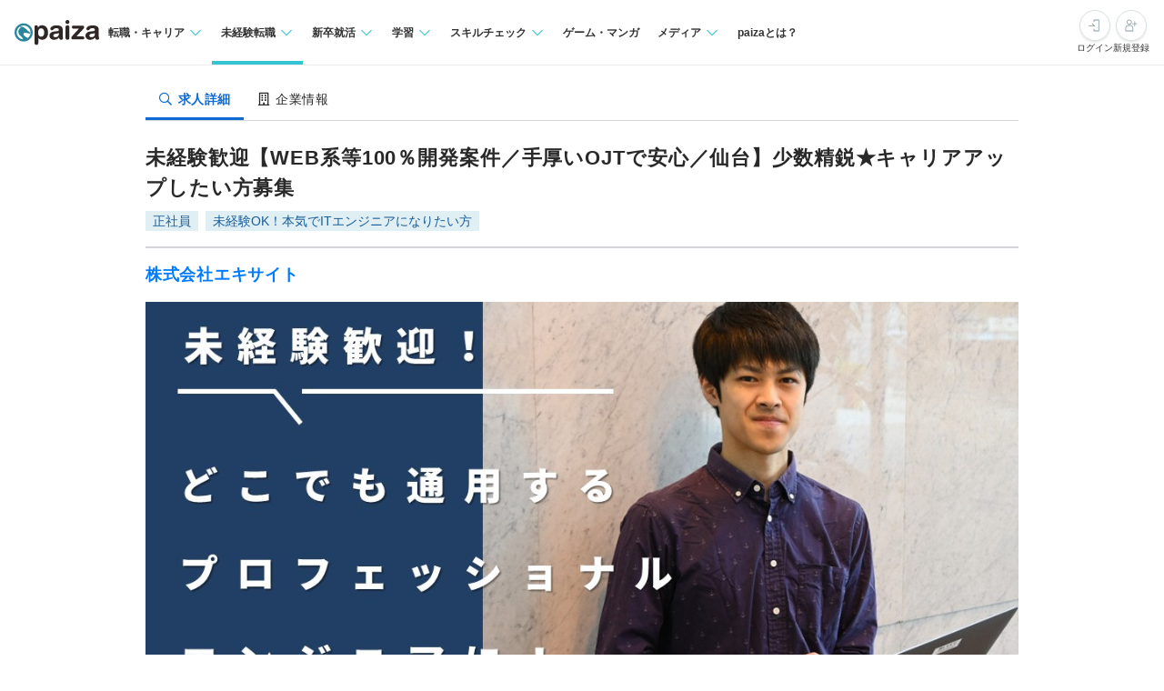

--- FILE ---
content_type: text/html; charset=utf-8
request_url: https://paiza.jp/en_try/job_offers/27665
body_size: 18602
content:
<!DOCTYPE html>
<html lang='ja'>
<head>

<meta charset="utf-8">
<title>未経験歓迎【WEB系等100％開発案件／手厚いOJTで安心／仙台】少数精鋭★キャリアアップしたい方募集の求人:株式会社エキサイト | 未経験からのエンジニア転職【EN:TRY】</title>
<link rel="icon" type="image/x-icon" href="/favicon.ico">
<link rel="icon" type="image/svg+xml" href="/favicon.svg">
<meta name="description" content="株式会社エキサイトの未経験歓迎【WEB系等100％開発案件／手厚いOJTで安心／仙台】少数精鋭★キャリアアップしたい方募集求人・採用情報を掲載しています。｜未経験からのエンジニア転職【EN:TRY】">
<link rel="canonical" href="https://paiza.jp/en_try/job_offers/27665">
<meta property="og:title" content="未経験歓迎【WEB系等100％開発案件／手厚いOJTで安心／仙台】少数精鋭★キャリアアップしたい方募集の求人:株式会社エキサイト">
<meta property="og:description" content="株式会社エキサイトの未経験歓迎【WEB系等100％開発案件／手厚いOJTで安心／仙台】少数精鋭★キャリアアップしたい方募集求人・採用情報を掲載しています。">
<meta property="og:image" content="https://paiza-webapp.s3.ap-northeast-1.amazonaws.com/joboffer/27665/photo_top/large-4946aa0791d42006c18de9ae4f04c0c8.jpg">
<meta property="og:type" content="article">
<meta property="fb:app_id" content="896098410425951">
<meta name="full_title" content="未経験からのエンジニア転職【EN:TRY】">
<meta name="viewport" content="width=device-width, initial-scale=1.0">
<meta name="copyright" content="Copyright Paiza, Inc. All rights reserved.">
<meta name="robots" content="index, follow">
<meta name="twitter:card" content="summary_large_image">
<meta name="twitter:site" content="@paiza_official">
<meta name="twitter:creator" content="@paiza_official">
<link href='/apple-touch-icon.png' rel='apple-touch-icon' sizes='192x192'>
<meta content='paiza' name='application-name'>
<meta content='/small.jpg' name='msapplication-square70x70logo'>
<meta content='/medium.jpg' name='msapplication-square150x150logo'>
<meta content='/wide.jpg' name='msapplication-wide310x150logo'>
<meta content='/large.jpg' name='msapplication-square310x310logo'>
<meta content='width=device-width,initial-scale=1,shrink-to-fit=no' name='viewport'>
<link rel="preload" href="https://cdn-paiza.paiza.jp/packs/application.772520abf15aa175.css" as="style" onload="this.onload=null;this.rel=&quot;stylesheet&quot;" />
<script src="https://paiza.jp/assets/common/social_button-3609608d2fa7bd3cde91854101df1ce31b5b834b254b924cec1fcea28b2aa5f9.js" async="async"></script>
<script async='' src='https://b.st-hatena.com/js/bookmark_button.js'></script>
<script src="https://cdn-paiza.paiza.jp/packs/application.098e8d1807ff962e.js" defer="defer"></script>
<link rel="preload" href="https://cdn-paiza.paiza.jp/packs/pages/job_offers/show.979449b787d7f20b.css" as="style" media="screen, print" onload="this.onload=null;this.rel=&quot;stylesheet&quot;" />
<script src="https://cdn-paiza.paiza.jp/packs/pages/job_offers/show.9e817ec3b9b1db05.js" defer="defer"></script>
<script type="application/ld+json">{"@context":"https://schema.org","@type":"JobPosting","datePosted":"2024-04-15T10:20:00+09:00","title":"未経験OK！WEB開発エンジニア（仙台）","description":"\u003cstrong\u003e企業の特徴\u003c/strong\u003e\n2001年の創業以来「独立系ソフトウェアハウス」として成長を続けてきました。\r\n「通信ネットワーク技術」「基盤系システム構築技術」「組込ファームウェア技術」「画像処理技術」4つの分野で、高品質なシステムサービスを提供しています。\r\n\r\n＜開発案件（例）＞\r\n……………………………………………………\r\n■WEB開発\r\n（使用言語：Java, JavaScript, TypeScript, React, python, Swift, Go　他）\r\n1.基幹業務アプリケーション開発\r\n・人事・給与システム\r\n・ＥＲＰ(ヒト、モノ、カネ等資源を有効活用管理)システム\r\n\r\n2.個別業務アプリケーション開発\r\n・電力業向けシステム\r\n・テレビ局向けシステム\r\n・カーリース店向けシステム\r\n・オンデマンドバス配車アプリ\r\n\r\n■組込ファームウェア\r\n（使用言語：C, MATLAB　他）\r\n1.車載機器内蔵のシステム開発\r\n2.駅務機器(自動料金収受システム-AFC (Automatic Fare Collection))開発\r\n……………………………………………………\r\n\r\n＜エキサイトってどんな会社？３つのポイント＞\r\n……………………………………………………\r\n【成長】業種・業務に縛られず、様々な案件を手掛けているので、日々の仕事を通じて多様な技術を習得できます！\r\n【挑戦】社内イベントや会議等で情報交換を行い、常に最新の技術をキャッチアップしています！\r\n【社風】協調性と思いやりのある社員が多く、職場内に堅苦しい雰囲気は全くありません。仕事を楽しみながら成長できます！\r\n……………………………………………………\r\n\r\n困ったことはいつでも先輩や上司に相談できる環境で、安心してチャレンジできるようサポートします。\r\nどこでも通用するITエンジニアをめざして成長したい方、ぜひ当社にご応募ください！\n\n\u003cstrong\u003e募集要項\u003c/strong\u003e\n\u003c 概要 \u003e\nポジション\n未経験OK！WEB開発エンジニア（仙台）\n\n提示年収\n320万円 〜 \n\n求めるスキル\nDランク以上（※ランクについてはhttps://paiza.jp/guide/career#rank）\n\n\u003c 開発環境 \u003e\n言語\nJava、C、C++、C＃、PHP、Swift、JavaScript、HTML5+CSS3、HTML+CSS、SQL、PL/SQL\n\nフレームワーク\nMyBatis、Java EE、Android SDK、iOS SDK、jQuery、prototype.js、Backbone.js\n\n開発手法\nプロジェクトごとに選択\n\n開発内容タイプ\nプロジェクトごとに選択\n\n\u003c 職務内容 \u003e\n経験や希望に合わせて技術力が身につくプロジェクトをお任せします！\n\n◆職務内容\nWEB系各種アプリケーション・ソフトウェアの設計・開発\n・各種スマートフォンアプリケーション（オンデマンドバス配車アプリ等）\n・基幹業務アプリケーション（勤務管理システム、自動車関連BOPシステム、営業システム等）\n\n◆募集背景\n事業拡大のための増員募集\n\n◆入社後のフロー\n社内研修または配属先でのOJT（※経験や希望等を考慮します。）\n\n◆先輩社員の声\n・A.O（入社3年目）\nERPシステムの開発と保守に携わっています。自分が書いたプログラムが想定通り動くと面白いです。反対に、エラーが中々解決できないときと、他の人と認識のすれ違いが起こったときは苦労します。仕事に限りませんが、気になったら調べる、やってみる、確認する、と自発的に行動するように心掛けています。\n（ERPシステム・・・企業の「会計業務」「人事業務」「生産業務」「物流業務」「販売業務」などの基幹となる業務を統合し、効率化、情報の一元化を図るシステム）\n\n・A.T（入社4年目）\nこれまで複数のプロジェクトを経験し、現在は配車サービスのAPI, Androidアプリの開発業務に携わっています。\n先輩にアドバイスを貰いながら、スキルアップに努めています。\n技術の知識や仕事の進め方の理解が足りず、結果が出せない時は、思考が浅くなり焦ってミスをすることもあります。\nその経験から、常に作業の目的を明確にし、メンタルコントロールを行いながら焦らず進めていくことの重要さを学びました。\n\n仕事のやりがい\n研修後も、業務の中で常に新しい技術に触れ、考え、学んでいく仕事です。\nITは全ての業種で求められているので、広い視野で、色々な世界が見られる醍醐味もあります。\n困ったことはいつでも先輩や上司に相談できる環境で、安心してチャレンジできるようサポートします。\nお客様との折衝やシステム開発の全体を担うポジションで活躍するか、プログラミング技術を磨いていくか、目指すところは人それぞれです。\n全分野、全工程を担当できる「フルスタックエンジニア」もいます。\n\n\u003cstrong\u003e応募要件\u003c/strong\u003e\n\u003c 必須要件 \u003e\n未経験OK！本気でITエンジニアになりたい方\n\n\u003c 歓迎要件 \u003e\n\n\n\u003c 求める人物像 \u003e\n・自分の経験を生かしてキャリアアップし、活躍したい方\n・新たな領域へチャレンジしたい方、新たな技術を習得したい方\n・経験を積み、リーダーとしてチームを牽引してみたい方\n※面談の中で、これまでのご経験やこれからやっていきたいこと等をお伺いいたします。\"\n","employmentType":["FULL_TIME"],"hiringOrganization":{"@type":"Organization","name":"株式会社エキサイト","logo":"https://paiza.jp/images/logo/paiza/job_posting_logo.png"},"jobLocation":{"@type":"Place","address":{"@type":"PostalAddress","addressCountry":"日本","addressRegion":"宮城県","postalCode":"","streetAddress":"仙台市青葉区国分町1-6-9","addressLocality":"宮城県仙台市青葉区国分町1-6-9 MIテラス仙台広瀬通り7階 転勤の可能性はありますが希望に応じます"}},"identifier":{"@type":"PropertyValue","name":"株式会社エキサイト","value":4540},"skills":"未経験OK！本気でITエンジニアになりたい方","workHours":"9:00～18:00","jobBenefits":"  \u003c インセンティブ \u003e\n  賞与年2回（7月、12月）、業績により期末賞与（8月）\n\n  \u003c 諸手当 \u003e\n  ・時間外手当100％支給（残業手当、深夜手当、休日手当）\n・住宅手当（上限：20,000円／月（世帯主のみ））\n・職務手当（技術職10,000円／月）\n・資格手当（5,000円～20,000円／月）\n・家族手当（20,000円～）\n・通勤手当（上限：30,000円／月）\n・通信手当（携帯電話利用料3,000円／月、インターネット接続料3,000円／月）\n・テレワーク手当（上限：6,000円／月）\n・懇親会費\n・慶弔見舞金\t\t\t\n\n  \u003c 保険 \u003e\n・各種社会保険（雇用保険、労災保険、健康保険、厚生年金保険）\r\n・企業年金基金\r\n・退職金制度あり（勤続3年以上）\n","url":"https://paiza.jp/en_try/job_offers/27665","image":"https://paiza-webapp.s3.ap-northeast-1.amazonaws.com/joboffer/27665/photo_top/medium-9d52f63c561a4b8677f798c324182d7d.jpg","baseSalary":{"@type":"MonetaryAmount","currency":"JPY","value":{"@type":"QuantitativeValue","unitText":"YEAR","minValue":3200000,"maxValue":null}},"validThrough":null}</script>
<link rel="stylesheet" href="https://cdn-paiza.paiza.jp/packs/partials/commons/breadcrumbs_on_rails.185c4ead64565ed9.css" />
<link rel="preload" href="https://cdn-paiza.paiza.jp/packs/partials/job_offers/recruiters_tab.b14b5195bfb275a5.css" media="all" as="style" onload="this.onload=null;this.rel=&quot;stylesheet&quot;" />
<link rel="preload" href="https://cdn-paiza.paiza.jp/packs/partials/job_offers/recruiters_box.ec674a46dafdcc76.css" media="screen, print" as="style" onload="this.onload=null;this.rel=&quot;stylesheet&quot;" />
<link rel="preload" href="https://cdn-paiza.paiza.jp/packs/partials/job_offers/top_area_buttons.3ad5ffe36fc93dab.css" media="all" as="style" onload="this.onload=null;this.rel=&quot;stylesheet&quot;" />

<script>
  dataLayer = [];
  if (location.pathname.startsWith('/business')) {
    analytics_properties = {
      'business_user_id': ''
    };
  } else {
    analytics_properties = {
      'uuid': '',
      'user_status': '0',
      'status': '',
      'ga_status': '',
      'paiza_rank': '',
      'registered_service': '',
      'max_skillpr_years_of_experience': '',
      'expected_date_of_graduation': '',
      'school_type_id': ''
    };
  }
  
  dataLayer.push(Object.assign({}, analytics_properties));
</script>
<!-- Google Tag Manager -->
<script>(function(w,d,s,l,i){w[l]=w[l]||[];w[l].push({'gtm.start':
new Date().getTime(),event:'gtm.js'});var f=d.getElementsByTagName(s)[0],
j=d.createElement(s),dl=l!='dataLayer'?'&l='+l:'';j.async=true;j.src=
'https://www.googletagmanager.com/gtm.js?id='+i+dl;f.parentNode.insertBefore(j,f);
})(window,document,'script','dataLayer','GTM-TQKX7WN');</script>
<!-- End Google Tag Manager -->
<script>
(function(i,s,o,g,r,a,m){i['GoogleAnalyticsObject']=r;i[r]=i[r]||function(){
(i[r].q=i[r].q||[]).push(arguments)},i[r].l=1*new Date();a=s.createElement(o),
m=s.getElementsByTagName(o)[0];a.async=1;a.src=g;m.parentNode.insertBefore(a,m)
})(window,document,'script','https://www.google-analytics.com/analytics.js','ga');
ga('create', 'UA-42027263-1', 'auto');
ga('require', 'GTM-544Q3L4');
ga('send', 'pageview');
</script>
<script>
  custom_dimensions = Object.assign({}, analytics_properties);
  custom_dimensions['user_properties'] = Object.assign({}, custom_dimensions);
  custom_dimensions['user_id'] = custom_dimensions['uuid'];
</script>
<script async='' src='https://www.googletagmanager.com/gtag/js?id=G-X4K98BR9EP'></script>
<script>
window.dataLayer = window.dataLayer || [];
function gtag(){dataLayer.push(arguments);}
gtag('js', new Date());
gtag('config', 'G-X4K98BR9EP', custom_dimensions);
</script>
<link rel="preconnect" href="https://dev.visualwebsiteoptimizer.com" />
<script type='text/javascript' id='vwoCode'>
window._vwo_code || (function() {
var account_id=804902,
version=2.0,
settings_tolerance=2000,
hide_element='body',
hide_element_style = 'opacity:0 !important;filter:alpha(opacity=0) !important;background:none !important',
<!-- * DO NOT EDIT BELOW THIS LINE */ -->
f=false,w=window,d=document,v=d.querySelector('#vwoCode'),cK='_vwo_'+account_id+'_settings',cc={};try{var c=JSON.parse(localStorage.getItem('_vwo_'+account_id+'_config'));cc=c&&typeof c==='object'?c:{}}catch(e){}var stT=cc.stT==='session'?w.sessionStorage:w.localStorage;code={use_existing_jquery:function(){return typeof use_existing_jquery!=='undefined'?use_existing_jquery:undefined},library_tolerance:function(){return typeof library_tolerance!=='undefined'?library_tolerance:undefined},settings_tolerance:function(){return cc.sT||settings_tolerance},hide_element_style:function(){return'{'+(cc.hES||hide_element_style)+'}'},hide_element:function(){return typeof cc.hE==='string'?cc.hE:hide_element},getVersion:function(){return version},finish:function(){if(!f){f=true;var e=d.getElementById('_vis_opt_path_hides');if(e)e.parentNode.removeChild(e)}},finished:function(){return f},load:function(e){var t=this.getSettings(),n=d.createElement('script'),i=this;if(t){n.textContent=t;d.getElementsByTagName('head')[0].appendChild(n);if(!w.VWO||VWO.caE){stT.removeItem(cK);i.load(e)}}else{n.fetchPriority='high';n.src=e;n.type='text/javascript';n.onerror=function(){_vwo_code.finish()};d.getElementsByTagName('head')[0].appendChild(n)}},getSettings:function(){try{var e=stT.getItem(cK);if(!e){return}e=JSON.parse(e);if(Date.now()>e.e){stT.removeItem(cK);return}return e.s}catch(e){return}},init:function(){if(d.URL.indexOf('__vwo_disable__')>-1)return;var e=this.settings_tolerance();w._vwo_settings_timer=setTimeout(function(){_vwo_code.finish();stT.removeItem(cK)},e);var t=d.currentScript,n=d.createElement('style'),i=this.hide_element(),r=t&&!t.async&&i?i+this.hide_element_style():'',c=d.getElementsByTagName('head')[0];n.setAttribute('id','_vis_opt_path_hides');v&&n.setAttribute('nonce',v.nonce);n.setAttribute('type','text/css');if(n.styleSheet)n.styleSheet.cssText=r;else n.appendChild(d.createTextNode(r));c.appendChild(n);this.load('https://dev.visualwebsiteoptimizer.com/j.php?a='+account_id+'&u='+encodeURIComponent(d.URL)+'&vn='+version)}};w._vwo_code=code;code.init();})();
</script>
<!-- End VWO Async SmartCode -->
<!-- Optimize Next -->
<script>(function(p,r,o,j,e,c,t,g){
p['_'+t]={};g=r.createElement('script');g.src='https://www.googletagmanager.com/gtm.js?id=GTM-'+t;r[o].prepend(g);
g=r.createElement('style');g.innerText='.'+e+t+'{visibility:hidden!important}';r[o].prepend(g);
r[o][j].add(e+t);setTimeout(function(){if(r[o][j].contains(e+t)){r[o][j].remove(e+t);p['_'+t]=0}},c)
})(window,document,'documentElement','classList','loading',2000,'WTZZHVXG')</script>
<!-- End Optimize Next -->
<script>
  (function() {
    this.gaq_push = function(args) {
      var hit_type, mkargs;
      if (args == null) {
        args = [];
      }
      mkargs = {};
      hit_type = '';
      args.forEach(function(n, i) {
        if (i === 0) {
          if (n === '_trackEvent') {
            hit_type = 'event';
          } else if (n === '_trackPageview') {
            hit_type = 'pageview';
          }
          return mkargs.hitType = hit_type;
        } else if (i === 1) {
          if (hit_type === 'event') {
            return mkargs.eventCategory = n.toString();
          } else if (hit_type === 'pageview') {
            return mkargs.page = n.toString();
          }
        } else if (i === 2) {
          return mkargs.eventAction = n.toString();
        } else if (i === 3) {
          return mkargs.eventLabel = n.toString();
        } else if (i === 4) {
          return mkargs.eventValue = parseInt(n);
        }
      });
      if (typeof ga !== "undefined" && ga !== null) {
        return ga('send', mkargs);
      } else {
        return console.log(mkargs);
      }
    };
  
  }).call(this);
</script>

<meta name="csrf-param" content="authenticity_token" />
<meta name="csrf-token" content="cJGlNE-MxWMGmlWv3rfYZl7dJG_mBy_F7z8oB1rExgyu4yUPpyBPHNYgKAHFt0YQI8_Wf68cR7cwZs_rnplB6A" />
</head>
<body class=''>
<div id='fb-root'></div>
<script src="https://cdn-paiza.paiza.jp/packs/partials/headers/global_header.a9a1641489cc05ac.js" defer="defer"></script>
<link rel="stylesheet" href="https://cdn-paiza.paiza.jp/packs/partials/headers/global_header.2775e4a72c5fc0bb.css" />
<div data-display-menu='true' data-is-agent-scouts-badge-visible='false' data-is-bookmarks-badge-visible='false' data-is-display-scout-config='' data-is-entries-badge-visible='false' data-is-messages-badge-visible='false' data-is-mypage-badge-visible='false' data-is-student='' data-is-study-group-user='' data-is-target-of-plan-after-graduation='' data-logged-in='false' id='js-react-global-header'></div>


<noscript>
<p style='text-align:center;'>javascriptを有効にして下さい。</p>
</noscript>
<main class='main' id='main'>


<div class='u-container-medium u-container--no-padding'>
<div class='p-recruiters-tab'>
<div class='p-recruiters-tab__navigation' id='tab_nav'>
<div class='p-recruiters-tab__items-wrap'>
<a class="p-recruiters-tab__item a-tab a-tab--active" href="/job_offers/27665"><i class='far fa-search fa-fw' style='margin-right: 0.25rem;'></i>
<span>求人詳細</span>
</a><a class="p-recruiters-tab__item a-tab  " href="/recruiters/4540?job_offer_id=27665#tab_nav"><i class='far fa-building fa-fw' style='margin-right: 0.25rem;'></i>
<span>企業情報</span>
</a></div>
</div>
</div>
</div>

<div class='o-recruiters-show'>
<div class='o-recruiters-show__section u-hidden-on-pc'>
<div class='o-recruiters-show__content'>
<div class='m-box m-box--sharp m-box--white'>
<div class='m-contents m-contents--gap-very-narrow'>
<div>
<div class='u-flex u-flex-justify-between u-flex-center u-flex-items-center'>
<span class='a-heading-primary-small'>
通過ランク：D
</span>
<a target="_blank" href="/guide/guide#outline"><i class='far fa-question-circle'></i>
</a></div>
</div>
</div>
</div>

</div>
</div>
</div>
<div class='u-container-medium u-text-align-left' data-job-offer-id='27665' id='job_offer_detail'>
<div class='m-heading-area m-heading-area--strong-border'>
<h1 class='a-heading-primary-xlarge'>未経験歓迎【WEB系等100％開発案件／手厚いOJTで安心／仙台】少数精鋭★キャリアアップしたい方募集</h1>
<div class='u-mt--0p5rem'>
<div style="clear: both;"><div class="d-label d-label--work_style">正社員</div><div class="d-label d-label--no_require">未経験OK！本気でITエンジニアになりたい方</div></div>

</div>
</div>
<div class='m-heading-area'>
<h2 class='a-heading-primary-large' id='corpname'>
<a href="/recruiters/4540?job_offer_id=27665#tab_nav">株式会社エキサイト</a>
</h2>
</div>

</div>
<div class='u-container-medium'>
<div class='m-photo-top' id='job_offer_top_image'>
<div class='m-photo-top__image'>
<img alt="求人メインイメージ" loading="lazy" ssl_detected="true" src="https://paiza-webapp.s3.ap-northeast-1.amazonaws.com/joboffer/27665/photo_top/large-4946aa0791d42006c18de9ae4f04c0c8.jpg" />
</div>
</div>
</div>
<div class='t-two-column js-toc-content'>
<div class='t-two-column__main-side p-job-offer-detail__main-side'>
<div class='o-recruiters-show'>
<div class='o-recruiters-show__toggle-section'>
<input checked='checked' class='o-recruiters-show__toggle-trigger' id='job-offer-summary' type='checkbox'>
<label class='o-recruiters-show__section-title' for='job-offer-summary'>
<h3 class='a-heading-primary-large' id='job-offer-summary-heading'>
求人概要
</h3>
<i class='o-recruiters-show__toggle-trigger-icon'></i>
</label>
<div class='o-recruiters-show__toggle-content' id='job-offer-feature'>
<div class='o-recruiters-show__content-text p-job-offer-updated-date'>
更新日：2025/08/21
</div>
<div class='o-recruiters-show__content-text'>
<p>2001年の創業以来「独立系ソフトウェアハウス」として成長を続けてきました。<br>「通信ネットワーク技術」「基盤系システム構築技術」「組込ファームウェア技術」「画像処理技術」4つの分野で、高品質なシステムサービスを提供しています。<br><br>＜開発案件（例）＞<br>……………………………………………………<br>■WEB開発<br>（使用言語：Java, JavaScript, TypeScript, React, python, Swift, Go　他）<br>1.基幹業務アプリケーション開発<br>・人事・給与システム<br>・ＥＲＰ(ヒト、モノ、カネ等資源を有効活用管理)システム<br><br>2.個別業務アプリケーション開発<br>・電力業向けシステム<br>・テレビ局向けシステム<br>・カーリース店向けシステム<br>・オンデマンドバス配車アプリ<br><br>■組込ファームウェア<br>（使用言語：C, MATLAB　他）<br>1.車載機器内蔵のシステム開発<br>2.駅務機器(自動料金収受システム-AFC (Automatic Fare Collection))開発<br>……………………………………………………<br><br>＜エキサイトってどんな会社？３つのポイント＞<br>……………………………………………………<br>【成長】業種・業務に縛られず、様々な案件を手掛けているので、日々の仕事を通じて多様な技術を習得できます！<br>【挑戦】社内イベントや会議等で情報交換を行い、常に最新の技術をキャッチアップしています！<br>【社風】協調性と思いやりのある社員が多く、職場内に堅苦しい雰囲気は全くありません。仕事を楽しみながら成長できます！<br>……………………………………………………<br><br>困ったことはいつでも先輩や上司に相談できる環境で、安心してチャレンジできるようサポートします。<br>どこでも通用するITエンジニアをめざして成長したい方、ぜひ当社にご応募ください！</p>
</div>
<div class='p-job-offer-summary-area'>
<dl class='m-definitions-responsive m-definitions-responsive--border-top'>
<dt class='m-definitions-responsive__term'>
職種名
</dt>
<dd class='m-definitions-responsive__description' id='job-offer-occupation'>
未経験OK！WEB開発エンジニア（仙台）
</dd>
<dt class='m-definitions-responsive__term'>
給与(想定年収)
</dt>
<dd class='m-definitions-responsive__description' id='job-offer-salary-range'>
320万円 〜 
<div class='m-definitions-responsive__annotation'>
（※
<a target="_blank" href="https://paizasupport.zendesk.com/hc/ja/articles/360035798071">想定年収</a>
は年収提示額を保証するものではありません）
</div>
</dd>
<dt class='m-definitions-responsive__term'>
勤務地
</dt>
<dd class='m-definitions-responsive__description'>
宮城県
</dd>
<dt class='m-definitions-responsive__term'>
開発言語
</dt>
<dd class='m-definitions-responsive__description u-flex u-flex-wrap flex-decorator u-flex-items-start' id='job-offer-sub-dev-language'>
<span class="p-job-offer-lang-label-link--green u-mr--0p5rem u-mb--0p5rem">Java</span>
<span class="p-job-offer-lang-label-link--green u-mr--0p5rem u-mb--0p5rem">C</span>
<span class="p-job-offer-lang-label-link--green u-mr--0p5rem u-mb--0p5rem">C++</span>
<span class="p-job-offer-lang-label-link--green u-mr--0p5rem u-mb--0p5rem">C＃</span>
<span class="p-job-offer-lang-label-link--green u-mr--0p5rem u-mb--0p5rem">PHP</span>
<span class="p-job-offer-lang-label-link--green u-mr--0p5rem u-mb--0p5rem">Swift</span>
<span class="p-job-offer-lang-label-link--green u-mr--0p5rem u-mb--0p5rem">JavaScript</span>
<span class="p-job-offer-lang-label-link--green u-mr--0p5rem u-mb--0p5rem">HTML5+CSS3</span>
<span class="p-job-offer-lang-label-link--green u-mr--0p5rem u-mb--0p5rem">HTML+CSS</span>
<span class="p-job-offer-lang-label-link--green u-mr--0p5rem u-mb--0p5rem">SQL</span>
<span class="p-job-offer-lang-label-link--green u-mr--0p5rem u-mb--0p5rem">PL/SQL</span>
</dd>
<dt class='m-definitions-responsive__term'>
フレームワーク
</dt>
<dd class='m-definitions-responsive__description u-flex u-flex-wrap flex-decorator u-flex-items-start' id='job-offer-dev-framework'>
<span class="p-job-offer-lang-label-link--blue u-mr--0p5rem u-mb--0p5rem">MyBatis</span>
<span class="p-job-offer-lang-label-link--blue u-mr--0p5rem u-mb--0p5rem">Java EE</span>
<span class="p-job-offer-lang-label-link--blue u-mr--0p5rem u-mb--0p5rem">Backbone.js</span>
<span class="p-job-offer-lang-label-link--blue u-mr--0p5rem u-mb--0p5rem">Android SDK</span>
<span class="p-job-offer-lang-label-link--blue u-mr--0p5rem u-mb--0p5rem">iOS SDK</span>
<span class="p-job-offer-lang-label-link--blue u-mr--0p5rem u-mb--0p5rem">jQuery</span>
<span class="p-job-offer-lang-label-link--blue u-mr--0p5rem u-mb--0p5rem">prototype.js</span>
</dd>
<dt class='m-definitions-responsive__term'>
クラウドプラットフォーム
</dt>
<dd class='m-definitions-responsive__description'>
<p>Amazon Web Services、Google Cloud(Google Cloud Platform)</p>
</dd>
<dt class='m-definitions-responsive__term'>
データベース
</dt>
<dd class='m-definitions-responsive__description' id='job-offer-databases'>
MySQL、PostgreSQL、MongoDB、Oracle、Microsoft SQL Server
</dd>
<dt class='m-definitions-responsive__term'>
開発内容タイプ
</dt>
<dd class='m-definitions-responsive__description'>
<p>受託開発（自社内開発）、受託開発（社外常駐）、B2C、B2B、WEBサイト、CMS、業務システム/パッケージ、スマートフォンアプリ、ミドルウェア、Win/Macアプリケーション、データベースの設計、チューニング、FinTech、IoT</p>
</dd>
<dt class='m-definitions-responsive__term'>
特徴
</dt>
<dd class='m-definitions-responsive__description u-flex u-flex-wrap flex-decorator u-flex-items-start' id='job-offer-work-features'>
<span class="p-job-offer-lang-label-link--green u-mr--0p5rem u-mb--0p5rem">残業３０H以内</span>
<span class="p-job-offer-lang-label-link--green u-mr--0p5rem u-mb--0p5rem">第二新卒歓迎</span>
<span class="p-job-offer-lang-label-link--green u-mr--0p5rem u-mb--0p5rem">社長が現役or元エンジニア</span>
<span class="p-job-offer-lang-label-link--green u-mr--0p5rem u-mb--0p5rem">女性エンジニアが在籍</span>
<span class="p-job-offer-lang-label-link--green u-mr--0p5rem u-mb--0p5rem">オンライン面談可</span>
</dd>
</dl>
<div class='o-recruiters-show__sub-images'>
<div class='o-recruiters-show__sub-image-wrap'>
<div class='o-recruiters-show__sub-image' id='job-offer-sub-photo1'>
<img alt="求人イメージ画像2" class="p-job-offer-sub-photos__image" loading="lazy" ssl_detected="true" src="https://paiza-webapp.s3.ap-northeast-1.amazonaws.com/joboffer/27665/photo2/medium-3716080807acaa2d4d45200522f3f756.jpg" />
<div class='o-recruiters-show__image-note'>
<p class='a-text-secondary-xsmall'>
地下鉄の最寄り駅から徒歩4分。アーケード街もすぐ近くにある好立地です。
</p>
</div>
</div>
<div class='o-recruiters-show__sub-image' id='job-offer-sub-photo2'>
<img alt="求人イメージ画像3" class="p-job-offer-sub-photos__image" loading="lazy" ssl_detected="true" src="https://paiza-webapp.s3.ap-northeast-1.amazonaws.com/joboffer/27665/photo3/medium-8506ab976f752633f02ed7a38e98a115.jpg" />
<div class='o-recruiters-show__image-note'>
<p class='a-text-secondary-xsmall'>
技術習得に前向きで、学習意欲の高い仲間がそろって居ます。
協調性と思いやりのある社員が多く、職場内に堅苦しい雰囲気は全くありません。
</p>
</div>
</div>
</div>
</div>
</div>
</div>
</div>
<div class='o-recruiters-show__toggle-section p-job-offer-recruitment-requirements'>
<input checked='checked' class='o-recruiters-show__toggle-trigger' id='job-offer-requirements-title' type='checkbox'>
<label class='o-recruiters-show__section-title' for='job-offer-requirements-title'>
<h3 class='a-heading-primary-large' id='job-offer-recruitment-requirements-heading'>
応募要件
</h3>
<i class='o-recruiters-show__toggle-trigger-icon'></i>
</label>
<div class='o-recruiters-show__toggle-content'>
<dl class='m-definitions-responsive' id='job-offer-recruitement-requirements'>
<dt class='m-definitions-responsive__term'>
必須要件
</dt>
<dd class='m-definitions-responsive__description'>
未経験OK！本気でITエンジニアになりたい方
</dd>
<dt class='m-definitions-responsive__term'>
求める人物像
</dt>
<dd class='m-definitions-responsive__description'>
<p>・自分の経験を生かしてキャリアアップし、活躍したい方<br>・新たな領域へチャレンジしたい方、新たな技術を習得したい方<br>・経験を積み、リーダーとしてチームを牽引してみたい方<br>※面談の中で、これまでのご経験やこれからやっていきたいこと等をお伺いいたします。</p>
</dd>
<dt class='m-definitions-responsive__term'>
選考フロー
</dt>
<dd class='m-definitions-responsive__description' id='job-offer-selection-flow'>
<p>カジュアル面談＋WEB選考試験：役員、社長<br>▼<br>筆記試験・面接：役員、社長<br>▼<br>内定<br><br>※オンライン面談について：カジュアル面談のみオンライン実施可</p>
※選考フロー、面接回数は状況に応じて変更になる可能性があります
</dd>
</dl>
</div>
</div>
<div class='o-recruiters-show__toggle-section' id='job-offer-description'>
<input checked='checked' class='o-recruiters-show__toggle-trigger' id='job-offer-description-title' type='checkbox'>
<label class='o-recruiters-show__section-title' for='job-offer-description-title'>
<h3 class='a-heading-primary-large' id='job-offer-description-area-heading'>
職務内容
</h3>
<i class='o-recruiters-show__toggle-trigger-icon'></i>
</label>
<div class='o-recruiters-show__toggle-content'>
<div class='o-recruiters-show__content-text a-heading-primary'>
経験や希望に合わせて技術力が身につくプロジェクトをお任せします！
</div>
<div class='o-recruiters-show__content-text'>
<p>◆職務内容<br>WEB系各種アプリケーション・ソフトウェアの設計・開発<br>・各種スマートフォンアプリケーション（オンデマンドバス配車アプリ等）<br>・基幹業務アプリケーション（勤務管理システム、自動車関連BOPシステム、営業システム等）<br><br>◆募集背景<br>事業拡大のための増員募集<br><br>◆入社後のフロー<br>社内研修または配属先でのOJT（※経験や希望等を考慮します。）<br><br>◆先輩社員の声<br>・A.O（入社3年目）<br>ERPシステムの開発と保守に携わっています。自分が書いたプログラムが想定通り動くと面白いです。反対に、エラーが中々解決できないときと、他の人と認識のすれ違いが起こったときは苦労します。仕事に限りませんが、気になったら調べる、やってみる、確認する、と自発的に行動するように心掛けています。<br>（ERPシステム・・・企業の「会計業務」「人事業務」「生産業務」「物流業務」「販売業務」などの基幹となる業務を統合し、効率化、情報の一元化を図るシステム）<br><br>・A.T（入社4年目）<br>これまで複数のプロジェクトを経験し、現在は配車サービスのAPI, Androidアプリの開発業務に携わっています。<br>先輩にアドバイスを貰いながら、スキルアップに努めています。<br>技術の知識や仕事の進め方の理解が足りず、結果が出せない時は、思考が浅くなり焦ってミスをすることもあります。<br>その経験から、常に作業の目的を明確にし、メンタルコントロールを行いながら焦らず進めていくことの重要さを学びました。</p>
<div class='p-job-offer-description-area__sub-title'>
仕事のやりがい
</div>
<p>研修後も、業務の中で常に新しい技術に触れ、考え、学んでいく仕事です。<br>ITは全ての業種で求められているので、広い視野で、色々な世界が見られる醍醐味もあります。<br>困ったことはいつでも先輩や上司に相談できる環境で、安心してチャレンジできるようサポートします。<br>お客様との折衝やシステム開発の全体を担うポジションで活躍するか、プログラミング技術を磨いていくか、目指すところは人それぞれです。<br>全分野、全工程を担当できる「フルスタックエンジニア」もいます。</p>
<div class='p-job-offer-description-area__sub-title'>
業務内容の変更範囲
</div>
<div class='p-job-offer-description-area__job_description_change_range_at_hiring'>
＜雇入時＞
<br>
<p>システム開発関連業務</p>
</div>
<div class='p-job-offer-description-area__job_description_change_range_at_change'>
＜変更範囲＞
<br>
<p>会社の定める業務</p>
</div>

</div>
<style>
  .job-offer-bookmark-and-entry-box {
    padding: 1rem;
    background-color: #f6f6f6; }
  
  .job-offer-bookmark-and-entry-box__buttons {
    display: flex;
    justify-content: center;
    gap: 1rem; }
  
  .job-offer-bookmark-and-entry-box__button {
    width: 9rem; }
</style>

</div>
</div>
<div class='o-recruiters-show__toggle-section p-job-offer-development-environment js-job-offer-development-environment'>
<input class='o-recruiters-show__toggle-trigger' id='job-offer-dev-env-title' type='checkbox'>
<label class='o-recruiters-show__section-title' for='job-offer-dev-env-title'>
<h3 class='a-heading-primary-large' id='job-offer-development-environment-heading'>
開発環境
</h3>
<i class='o-recruiters-show__toggle-trigger-icon'></i>
</label>
<div class='o-recruiters-show__toggle-content'>
<dl class='m-definitions-responsive'>
<dt class='m-definitions-responsive__term'>
開発部門の特徴・強み
</dt>
<dd class='m-definitions-responsive__description'>
<p>創立時のコンセプト、「全員が高度なスキルを持ったプロ集団を形成する」を実現するため、人材育成に注力。入社前から先輩社員をメンターとして付け、困ったことはいつでも相談できる体制を整えています。入社後は、実務（OJT）での社員の計画的なスキルアップ、キャリアアップをローテーションに基づき実現。社員全員が、高度なITスキルを持ったエンジニアをめざして成長できる環境です。</p>
</dd>
<dt class='m-definitions-responsive__term'>
技術向上、教育体制
</dt>
<dd class='m-definitions-responsive__description'>
<p>・新入社員研修（ビジネスマナー・IT基礎研修）<br>※社内独自のIT基礎研修を実施。個々の実力に合わせてじっくり学習できます。<br>・OJT制度（先輩社員のサポートのもとOJTを行うので、専門知識やスキルを身につけることができます。）<br>・勉強会や技術発表会の開催によるスキル向上<br>・階層別研修（管理職者研修など）</p>
</dd>
<dt class='m-definitions-responsive__term'>
支給マシン
</dt>
<dd class='m-definitions-responsive__description'>
<p>CPU：corei5or7、メモリ：8G、HDD又はSSD：500G程度のノートPC</p>
</dd>
<dt class='m-definitions-responsive__term'>
開発手法
</dt>
<dd class='m-definitions-responsive__description'>
<p>プロジェクトごとに選択</p>
</dd>
<dt class='m-definitions-responsive__term'>
開発支援ツール
</dt>
<dd class='m-definitions-responsive__description' id='job-offer-project-managements'>
Redmine、Git、GitHub、Subversion
</dd>
<dt class='m-definitions-responsive__term'>
環境
</dt>
<dd class='m-definitions-responsive__description' id='job-offer-dev-environments'>
Linux、UNIX、Solaris、Mac OS X、Windows Server、Windows、FreeBSD、CentOS、Red Hat Enterprise Linux、Apache HTTP Server、Apache Tomcat、Redis、Eclipse
</dd>
<dt class='m-definitions-responsive__term'>
その他開発環境
</dt>
<dd class='m-definitions-responsive__description'>
<p>全社員参加の月例会議、勉強会、懇親会や技術発表会などを開催し、社員同士が仲間意識を保ちながら自発的に働ける環境を整えています。<br>いつでも先輩や上司に相談できる環境です。<br><br>◆エンジニアの開発環境（言語・フレームワークなど）<br>＜Web開発＞<br>言語：Java、PHP、C＃<br>＜組込開発＞<br>言語：C、C++、C#"</p>
</dd>
<dt class='m-definitions-responsive__term'>
組織構成
</dt>
<dd class='m-definitions-responsive__description'>
<p>エンジニア43名で構成されています。<br>内訳：Web 25名、組込 12名、画像処理他 3名</p>
</dd>
<dt class='m-definitions-responsive__term'>
平均的なチーム構成
</dt>
<dd class='m-definitions-responsive__description'>
<p>平均3名～5名で開発をおこなっております。<br>プロジェクトの単位期間は業務により異なります。</p>
</dd>
</dl>
</div>
</div>
<div class='o-recruiters-show__toggle-section' id='job-offer-address-info'>
<input class='o-recruiters-show__toggle-trigger' id='job-offer-address-title' type='checkbox'>
<label class='o-recruiters-show__section-title' for='job-offer-address-title'>
<h3 class='a-heading-primary-large' id='job-offer-address-info-heading'>
勤務地
</h3>
<i class='o-recruiters-show__toggle-trigger-icon'></i>
</label>
<div class='o-recruiters-show__toggle-content'>
<div class='u-mt--1rem u-mb--1rem' id='job-offer-map-area'>
<div id='map-canvas' style='width: 100%; height: 299px'>
<iframe allowfullscreen='' frameborder='0' height='100%' loading='lazy' src='https://www.google.com/maps/embed/v1/place?key=AIzaSyD1lkeBZFpJ4SfsQBQbTmdd2JVAAdDFEAA&amp;q=仙台市青葉区国分町1-6-9&amp;zoom=15' style='border:0' width='100%'></iframe>
</div>

</div>
<dl class='m-definitions-responsive m-definitions-responsive--border-top'>
<dt class='m-definitions-responsive__term'>
勤務地
</dt>
<dd class='m-definitions-responsive__description'>
宮城県仙台市青葉区国分町1-6-9
MIテラス仙台広瀬通り7階
<p>転勤の可能性はありますが希望に応じます</p>
<div class='p-job-offer-description-area__sub-title'>
就業場所の変更範囲
</div>
<div class='p-job-offer-description-area__work_location_change_range_at_hiring'>
＜雇入時＞
<br>
<p>仙台本社</p>
</div>
<div class='p-job-offer-description-area__work_location_change_range_at_change'>
＜変更範囲＞
<br>
<p>会社の定める場所（テレワークを行う場所を含む）</p>
</div>
<div class='p-job-offer-description-area__sub-title'>
受動喫煙防止措置に関する事項
</div>
<div class='p-job-offer-description-area__passive_smoking_prevention'>
<p>従業員に対する受動喫煙対策：あり<br>対策内容：屋内禁煙<br></p>
</div>
</dd>
<dt class='m-definitions-responsive__term'>
最寄り駅
</dt>
<dd class='m-definitions-responsive__description'>
<p>仙台市営地下鉄南北線　広瀬通駅　徒歩5分<br>仙台市営地下鉄東西線　青葉通一番町駅　徒歩4分</p>
</dd>
</dl>
<style>
  .job-offer-bookmark-and-entry-box {
    padding: 1rem;
    background-color: #f6f6f6; }
  
  .job-offer-bookmark-and-entry-box__buttons {
    display: flex;
    justify-content: center;
    gap: 1rem; }
  
  .job-offer-bookmark-and-entry-box__button {
    width: 9rem; }
</style>

</div>
</div>
<div class='o-recruiters-show__toggle-section' id='job-offer-wlefare'>
<input class='o-recruiters-show__toggle-trigger' id='job-offer-welfare-title' type='checkbox'>
<label class='o-recruiters-show__section-title' for='job-offer-welfare-title'>
<h3 class='a-heading-primary-large' id='job-offer-welfare-heading'>
待遇・福利厚生
</h3>
<i class='o-recruiters-show__toggle-trigger-icon'></i>
</label>
<div class='o-recruiters-show__toggle-content'>
<dl class='m-definitions-responsive'>
<dt class='m-definitions-responsive__term'>
給与体系・詳細
</dt>
<dd class='m-definitions-responsive__description'>
<p>■賃金形態：月給制（約21万～40万）<br>■基本給：177,000円～270,000円 <br>■その他諸手当</p>
</dd>
<dt class='m-definitions-responsive__term'>
給与(想定年収)
</dt>
<dd class='m-definitions-responsive__description'>
320万円 〜 
<div class='m-definitions-responsive__annotation'>
（※
<a target="_blank" href="https://paizasupport.zendesk.com/hc/ja/articles/360035798071">想定年収</a>
は年収提示額を保証するものではありません）
</div>
</dd>
<dt class='m-definitions-responsive__term'>
勤務時間
</dt>
<dd class='m-definitions-responsive__description'>
<p>9:00～18:00</p>
<p>休憩時間：12:00〜13:00（60分）</p>
<p>平均残業時間：平均5.2時間／月（前年度実績）</p>
</dd>
<dt class='m-definitions-responsive__term'>
休日休暇
</dt>
<dd class='m-definitions-responsive__description'>
<p>・土日（完全週休2日制）<br>・祝日<br>・有給休暇(入社半年後に 10 日間)<br>・年末年始休暇<br>・夏期休暇<br>・慶弔休暇			</p>
</dd>
<dt class='m-definitions-responsive__term'>
諸手当
</dt>
<dd class='m-definitions-responsive__description'>
<p>・時間外手当100％支給（残業手当、深夜手当、休日手当）<br>・住宅手当（上限：20,000円／月（世帯主のみ））<br>・職務手当（技術職10,000円／月）<br>・資格手当（5,000円～20,000円／月）<br>・家族手当（20,000円～）<br>・通勤手当（上限：30,000円／月）<br>・通信手当（携帯電話利用料3,000円／月、インターネット接続料3,000円／月）<br>・テレワーク手当（上限：6,000円／月）<br>・懇親会費<br>・慶弔見舞金			</p>
</dd>
<dt class='m-definitions-responsive__term'>
インセンティブ
</dt>
<dd class='m-definitions-responsive__description'>
<p>賞与年2回（7月、12月）、業績により期末賞与（8月）</p>
</dd>
<dt class='m-definitions-responsive__term'>
昇給・昇格
</dt>
<dd class='m-definitions-responsive__description'>
<p>年1回（4月）</p>
</dd>
<dt class='m-definitions-responsive__term'>
保険
</dt>
<dd class='m-definitions-responsive__description'>
<p>・各種社会保険（雇用保険、労災保険、健康保険、厚生年金保険）<br>・企業年金基金<br>・退職金制度あり（勤続3年以上）</p>
</dd>
<dt class='m-definitions-responsive__term'>
雇用関係
</dt>
<dd class='m-definitions-responsive__description'>
<p>
無期雇用
</p>
</dd>
<dt class='m-definitions-responsive__term'>
試用期間
</dt>
<dd class='m-definitions-responsive__description'>
<p>3ヵ月（労働条件は変更なし）</p>
</dd>
</dl>
<style>
  .job-offer-bookmark-and-entry-box {
    padding: 1rem;
    background-color: #f6f6f6; }
  
  .job-offer-bookmark-and-entry-box__buttons {
    display: flex;
    justify-content: center;
    gap: 1rem; }
  
  .job-offer-bookmark-and-entry-box__button {
    width: 9rem; }
</style>

</div>
</div>
<div class='o-recruiters-show__toggle-section'>
<input class='o-recruiters-show__toggle-trigger' id='recruiter-appeal-title' type='checkbox'>
<label class='o-recruiters-show__section-title' for='recruiter-appeal-title'>
<h3 class='a-heading-primary-large' id='job-offer-appeal-area-heading'>
その他の特徴
</h3>
<i class='o-recruiters-show__toggle-trigger-icon'></i>
</label>
<div class='o-recruiters-show__toggle-content'>
<div class='o-recruiters-show__content-text'>
<p>・入社後はあなたの経験や希望等を考慮の上、技術力が身につくプロジェクトを優先してお任せします。<br>・すぐに先輩や上司に相談できる環境です。<br>・月平均残業時間5.2h、年平均有休取得日数14.9日と、プライベートも充実できる環境です。（前年度実績）<br>【受動喫煙対策】<br>仙台本社、東京事業所は全面禁煙。他は客先による。</p>
</div>
</div>
</div>
<div class='o-recruiters-show__recruiter_box'>
<div class='m-recruiter-photo-top'>
<div class='m-recruiter-photo-top__image'>
<img alt="企業メインイメージ" loading="lazy" ssl_detected="true" src="https://paiza-webapp.s3.ap-northeast-1.amazonaws.com/recruiter/4540/photo_top/large-5070b11df6f85d670c38db1f43563afb.jpg" />
</div>
</div>
<div class='m-recruiter-feature'>
<h2 class='a-heading-primary-large'>
株式会社エキサイト
</h2>
<div class='m-recruiter-feature__text'>
<div>
2001年の創業以来「独立系ソフトウェアハウス」として成長を続けてきました。
「通信ネットワーク技術」「基盤系システム構築技術」「組込ファームウェア技術」「画像処理技術」4つの分野で、高品質なシステムサービスを提供しています。

＜開発案件（例）＞
……………………………………………………
■WEB開発
（使用言語：Java, JavaScript, TypeScript, React, python, Swift, Go　他）
1.基幹業務アプリケーション開発
・人事・給与システム
・ＥＲＰ(ヒト、モノ、カネ等資源を有効活用管理)システム

2.個別業務アプリケーション開発
・電力業向けシステム
・テレビ局向けシステム
・カーリース店向けシステム
・オンデマンドバス配車アプリ

■組込ファームウェア
（使用言語：C, MATLAB　他）
1.車載機器内蔵のシステム開発
2.駅務機器(自動料金収受システム-AFC (Automatic Fare Collection))開発
……………………………………………………

＜エキサイトってどんな会社？３つのポイント＞
……………………………………………………
【成長】業種・業務に縛られず、様々な案件を手掛けているので、日々の仕事を通じて多様な技術を習得できます！
【挑戦】社内イベントや会議等で情報交換を行い、常に最新の技術をキャッチアップしています！
【社風】協調性と思いやりのある社員が多く、職場内に堅苦しい雰囲気は全くありません。仕事を楽しみながら成長できます！
……………………………………………………

困ったことはいつでも先輩や上司に相談できる環境で、安心してチャレンジできるようサポートします。
どこでも通用するITエンジニアをめざして成長したい方、ぜひ当社にご応募ください！
</div>
</div>
<div class='m-recruiter-feature__button'>
<a class="u-pl--2rem u-pr--2rem a-button-secondary-small" href="/recruiters/4540?job_offer_id=27665#tab_nav">企業情報を見る</a>
</div>
</div>

</div>
</div>

</div>
<div class='t-two-column__sub-side u-hidden-on-mobile'>
<div class='p-job-offer-detail__table-of-content'>
<div class='u-mb--20'>
<div class='m-box m-box--sharp m-box--white'>
<div class='m-contents m-contents--gap-very-narrow'>
<div>
<div class='u-flex u-flex-justify-between u-flex-center u-flex-items-center'>
<span class='a-heading-primary-small'>
通過ランク：D
</span>
<a target="_blank" href="/guide/guide#outline"><i class='far fa-question-circle'></i>
</a></div>
</div>
</div>
</div>

</div>
<div class='p-job-offer-detail__action-background'>
<a class="a-button-cta-small a-button-small--stretch" href="/sign_up?sid=en_try">応募する(会員登録する)</a>

</div>
<div class='p-job-offer-detail__bookmark_match_status_side'>

</div>
<div class='u-mt--2p5rem'>
<div class='p-similar_recommend_job_offers' id='js-job-offers-sticky-target'>
<h3 class='p-similar_recommend_job_offers__title'>類似したおすすめの求人</h3>
<div class='p-similar_recommend_job_offers__card'>
<a class="p-similar_recommend_job_offers__occupation" href="/en_try/job_offers/30443?from=similar_recommend">【育成枠】組込みエンジニア（東京）</a>
<div class='p-similar_recommend_job_offers__content-wrap'>
<div class='p-similar_recommend_job_offers__thumbnail'>
<img width="56" height="56" class="p-similar_recommend_job_offers__image" loading="lazy" ssl_detected="true" src="https://paiza-webapp.s3.ap-northeast-1.amazonaws.com/joboffer/30443/photo_top/large-35c92dde1cca7a98df445e4299d7795e.jpg" />
</div>
<div class='p-similar_recommend_job_offers__content-right'>
<div class='p-similar_recommend_job_offers__recruiter-name'>パーソルエクセルHRパートナーズ株式会社</div>
<div class='p-similar_recommend_job_offers__info'>
<i class='far fa-yen-sign'></i>
<span>430万 〜 555万円</span>
</div>
<div class='p-similar_recommend_job_offers__info'>
<i class='fas fa-map-marker-alt'></i>
<span>東京都</span>
</div>
</div>
</div>
<div class='p-similar_recommend_job_offers__rank'>応募可能ランク：F</div>
</div>
<div class='p-similar_recommend_job_offers__card'>
<a class="p-similar_recommend_job_offers__occupation" href="/en_try/job_offers/11175?from=similar_recommend">AIエンジニア（実務不問／千葉）</a>
<div class='p-similar_recommend_job_offers__content-wrap'>
<div class='p-similar_recommend_job_offers__thumbnail'>
<img width="56" height="56" class="p-similar_recommend_job_offers__image" loading="lazy" ssl_detected="true" src="https://paiza-webapp.s3.ap-northeast-1.amazonaws.com/joboffer/11175/photo_top/large-714bb1874adcb7520fe586f422c5b559.jpg" />
</div>
<div class='p-similar_recommend_job_offers__content-right'>
<div class='p-similar_recommend_job_offers__recruiter-name'>株式会社ナレッジコミュニケーション</div>
<div class='p-similar_recommend_job_offers__info'>
<i class='far fa-yen-sign'></i>
<span>350万 〜 600万円</span>
</div>
<div class='p-similar_recommend_job_offers__info'>
<i class='fas fa-map-marker-alt'></i>
<span>千葉県</span>
</div>
</div>
</div>
<div class='p-similar_recommend_job_offers__rank'>応募可能ランク：D</div>
</div>
<div class='p-similar_recommend_job_offers__card'>
<a class="p-similar_recommend_job_offers__occupation" href="/en_try/job_offers/15591?from=similar_recommend">C＃開発エンジニア</a>
<div class='p-similar_recommend_job_offers__content-wrap'>
<div class='p-similar_recommend_job_offers__thumbnail'>
<img width="56" height="56" class="p-similar_recommend_job_offers__image" loading="lazy" ssl_detected="true" src="https://paiza-webapp.s3.ap-northeast-1.amazonaws.com/joboffer/15591/photo_top/large-a37502b1aa56229cca8b8985b7b620cf.jpg" />
</div>
<div class='p-similar_recommend_job_offers__content-right'>
<div class='p-similar_recommend_job_offers__recruiter-name'>株式会社サターンテック</div>
<div class='p-similar_recommend_job_offers__info'>
<i class='far fa-yen-sign'></i>
<span>290万 〜 700万円</span>
</div>
<div class='p-similar_recommend_job_offers__info'>
<i class='fas fa-map-marker-alt'></i>
<span>東京都</span>
</div>
</div>
</div>
<div class='p-similar_recommend_job_offers__rank'>応募可能ランク：C</div>
</div>
<div class='p-similar_recommend_job_offers__card'>
<a class="p-similar_recommend_job_offers__occupation" href="/en_try/job_offers/25294?from=similar_recommend">システムエンジニア（アプリ・業務システム）</a>
<div class='p-similar_recommend_job_offers__content-wrap'>
<div class='p-similar_recommend_job_offers__thumbnail'>
<img width="56" height="56" class="p-similar_recommend_job_offers__image" loading="lazy" ssl_detected="true" src="https://paiza-webapp.s3.ap-northeast-1.amazonaws.com/joboffer/25294/photo_top/large-1cd131d61c07696087181bc34bddd9bd.jpg" />
</div>
<div class='p-similar_recommend_job_offers__content-right'>
<div class='p-similar_recommend_job_offers__recruiter-name'>デマンドリンク株式会社</div>
<div class='p-similar_recommend_job_offers__info'>
<i class='far fa-yen-sign'></i>
<span>240万 〜 700万円</span>
</div>
<div class='p-similar_recommend_job_offers__info'>
<i class='fas fa-map-marker-alt'></i>
<span>東京都</span>
</div>
</div>
</div>
<div class='p-similar_recommend_job_offers__rank'>応募可能ランク：C</div>
</div>
</div>

</div>
<div class='u-mt--2p5rem'>

</div>
</div>
</div>
</div>

<div class='m-fixed-bottom-area u-hidden-on-pc u-pb--1rem'>
<div class='m-fixed-bottom-area__buttons u-pb--0'>
<div class='m-fixed-bottom-area__button-wrap'>
<a class="a-button-cta-small a-button-small--stretch" href="/sign_up?sid=en_try">応募する(会員登録する)</a>

</div>
</div>
</div>
<div class='u-container-medium u-hidden-on-pc u-mb--2p5rem'>
<div class='p-similar_recommend_job_offers' id='js-job-offers-sticky-target'>
<h3 class='p-similar_recommend_job_offers__title'>類似したおすすめの求人</h3>
<div class='p-similar_recommend_job_offers__card'>
<a class="p-similar_recommend_job_offers__occupation" href="/en_try/job_offers/30443?from=similar_recommend">【育成枠】組込みエンジニア（東京）</a>
<div class='p-similar_recommend_job_offers__content-wrap'>
<div class='p-similar_recommend_job_offers__thumbnail'>
<img width="56" height="56" class="p-similar_recommend_job_offers__image" loading="lazy" ssl_detected="true" src="https://paiza-webapp.s3.ap-northeast-1.amazonaws.com/joboffer/30443/photo_top/large-35c92dde1cca7a98df445e4299d7795e.jpg" />
</div>
<div class='p-similar_recommend_job_offers__content-right'>
<div class='p-similar_recommend_job_offers__recruiter-name'>パーソルエクセルHRパートナーズ株式会社</div>
<div class='p-similar_recommend_job_offers__info'>
<i class='far fa-yen-sign'></i>
<span>430万 〜 555万円</span>
</div>
<div class='p-similar_recommend_job_offers__info'>
<i class='fas fa-map-marker-alt'></i>
<span>東京都</span>
</div>
</div>
</div>
<div class='p-similar_recommend_job_offers__rank'>応募可能ランク：F</div>
</div>
<div class='p-similar_recommend_job_offers__card'>
<a class="p-similar_recommend_job_offers__occupation" href="/en_try/job_offers/11175?from=similar_recommend">AIエンジニア（実務不問／千葉）</a>
<div class='p-similar_recommend_job_offers__content-wrap'>
<div class='p-similar_recommend_job_offers__thumbnail'>
<img width="56" height="56" class="p-similar_recommend_job_offers__image" loading="lazy" ssl_detected="true" src="https://paiza-webapp.s3.ap-northeast-1.amazonaws.com/joboffer/11175/photo_top/large-714bb1874adcb7520fe586f422c5b559.jpg" />
</div>
<div class='p-similar_recommend_job_offers__content-right'>
<div class='p-similar_recommend_job_offers__recruiter-name'>株式会社ナレッジコミュニケーション</div>
<div class='p-similar_recommend_job_offers__info'>
<i class='far fa-yen-sign'></i>
<span>350万 〜 600万円</span>
</div>
<div class='p-similar_recommend_job_offers__info'>
<i class='fas fa-map-marker-alt'></i>
<span>千葉県</span>
</div>
</div>
</div>
<div class='p-similar_recommend_job_offers__rank'>応募可能ランク：D</div>
</div>
<div class='p-similar_recommend_job_offers__card'>
<a class="p-similar_recommend_job_offers__occupation" href="/en_try/job_offers/15591?from=similar_recommend">C＃開発エンジニア</a>
<div class='p-similar_recommend_job_offers__content-wrap'>
<div class='p-similar_recommend_job_offers__thumbnail'>
<img width="56" height="56" class="p-similar_recommend_job_offers__image" loading="lazy" ssl_detected="true" src="https://paiza-webapp.s3.ap-northeast-1.amazonaws.com/joboffer/15591/photo_top/large-a37502b1aa56229cca8b8985b7b620cf.jpg" />
</div>
<div class='p-similar_recommend_job_offers__content-right'>
<div class='p-similar_recommend_job_offers__recruiter-name'>株式会社サターンテック</div>
<div class='p-similar_recommend_job_offers__info'>
<i class='far fa-yen-sign'></i>
<span>290万 〜 700万円</span>
</div>
<div class='p-similar_recommend_job_offers__info'>
<i class='fas fa-map-marker-alt'></i>
<span>東京都</span>
</div>
</div>
</div>
<div class='p-similar_recommend_job_offers__rank'>応募可能ランク：C</div>
</div>
<div class='p-similar_recommend_job_offers__card'>
<a class="p-similar_recommend_job_offers__occupation" href="/en_try/job_offers/25294?from=similar_recommend">システムエンジニア（アプリ・業務システム）</a>
<div class='p-similar_recommend_job_offers__content-wrap'>
<div class='p-similar_recommend_job_offers__thumbnail'>
<img width="56" height="56" class="p-similar_recommend_job_offers__image" loading="lazy" ssl_detected="true" src="https://paiza-webapp.s3.ap-northeast-1.amazonaws.com/joboffer/25294/photo_top/large-1cd131d61c07696087181bc34bddd9bd.jpg" />
</div>
<div class='p-similar_recommend_job_offers__content-right'>
<div class='p-similar_recommend_job_offers__recruiter-name'>デマンドリンク株式会社</div>
<div class='p-similar_recommend_job_offers__info'>
<i class='far fa-yen-sign'></i>
<span>240万 〜 700万円</span>
</div>
<div class='p-similar_recommend_job_offers__info'>
<i class='fas fa-map-marker-alt'></i>
<span>東京都</span>
</div>
</div>
</div>
<div class='p-similar_recommend_job_offers__rank'>応募可能ランク：C</div>
</div>
</div>

</div>
<div class='u-container-medium u-hidden-on-pc u-mb--2p5rem'>

</div>
<div class='u-container-medium u-container--no-padding u-mb--2p5rem'>
<div class='boxPickup js-lazyload' data-include='/job_offers/27665/same_recruiter_offers?recruiter_id=4540'></div>
</div>
<div class='p-top-area-buttons__wrap u-hidden-on-mobile' data-job-offer-id='27665' id='js-top-area-buttons-wrap'>
<div class='p-top-area-buttons'>
<div class='p-top-area-buttons__message u-flex u-flex-justify-between'>
<div class='u-flex u-flex-items-center'>
<div class='a-text-primary-small u-mr--1rem'>応募には会員登録が必要です。</div>
</div>
<div class='u-flex u-flex-items-center'>
<div class='p-top-area-buttons__buttons'>
<div class='p-top-area-buttons__button--single'>
<a class="a-button-cta-small a-button-small--stretch" href="/sign_up?sid=en_try">応募する(会員登録する)</a>

</div>
</div>
</div>
</div>
</div>
</div>

<div class='u-container-medium u-container--no-padding u-mb--2p5rem'>
<div class='p-job-offers-topic-responsive'>
<div class='u-container u-container--no-padding-on-pc'>
<div class='m-heading-area m-heading-area--narrow m-heading-area--border u-mb--2rem'>
<h2 class='a-heading-primary-large'>求人特集：人気のテーマ別に求人をご紹介</h2>
</div>
<div class='p-job-offers-topic-responsive__content js-lazyload'>
<a class="p-job-offers-topic-responsive__banner-link" href="/en_try/job_offers/topics/aichi"><img alt="愛知県の企業特集" class="p-job-offers-topic-responsive__banner-link" loading="lazy" ssl_detected="true" src="https://paiza-career-static-files.s3.amazonaws.com/images/banners/job_feature/aichi_feature_960_280.png" />
</a><a class="p-job-offers-topic-responsive__banner-link" href="/en_try/job_offers/topics/csharp_in-house"><img alt="C#で開発ができる自社サービス企業の求人特集" class="p-job-offers-topic-responsive__banner-link" loading="lazy" ssl_detected="true" src="https://paiza-career-static-files.s3.amazonaws.com/images/banners/jisha_csharp_pc.png" />
</a><a class="p-job-offers-topic-responsive__banner-link" href="/en_try/job_offers/topics/fukuoka"><img alt="福岡県の企業特集" class="p-job-offers-topic-responsive__banner-link" loading="lazy" ssl_detected="true" src="https://paiza-career-static-files.s3.amazonaws.com/images/banners/job_feature/bnr_fukuoka_960_280.png" />
</a><a class="p-job-offers-topic-responsive__banner-link" href="/en_try/job_offers/topics/java_in-house"><img alt="Javaで開発ができる自社サービス企業の求人特集" class="p-job-offers-topic-responsive__banner-link" loading="lazy" ssl_detected="true" src="https://paiza-career-static-files.s3.amazonaws.com/images/banners/in-house_java_960_280.png" />
</a><a class="p-job-offers-topic-responsive__banner-link" href="/en_try/job_offers/topics/javascript_in-house"><img alt="JavaScriptで開発ができる自社サービス企業の求人特集" class="p-job-offers-topic-responsive__banner-link" loading="lazy" ssl_detected="true" src="https://paiza-career-static-files.s3.amazonaws.com/images/banners/jisha_java-script_pc.png" />
</a><a class="p-job-offers-topic-responsive__banner-link" href="/en_try/job_offers/topics/jisha"><img alt="自社サービス企業の求人特集" class="p-job-offers-topic-responsive__banner-link" loading="lazy" ssl_detected="true" src="https://paiza-webapp.s3.amazonaws.com/front/images/feature_entry/service_960_280.png" />
</a></div>
<div class='p-job-offers-topic-responsive__link'>
<a class="a-link-small" href="/en_try/job_offers/topics">求人特集をもっと見る</a>
</div>
</div>
</div>
</div>

</main>
<script src="https://cdn-paiza.paiza.jp/packs/partials/footers/global_footer.7128db2dd921fb86.js" defer="defer"></script>
<link rel="stylesheet" href="https://cdn-paiza.paiza.jp/packs/partials/footers/global_footer.fc8919272cf72136.css" />
<div class='s-breadcrumb'>
<div class='s-breadcrumb__inner'>
<ol class='s-breadcrumb__list' itemscope itemtype='http://schema.org/BreadcrumbList'><li itemprop='itemListElement' itemscope itemtype='http://schema.org/ListItem'><a itemprop="item" href="/en_try"><span itemprop='name'>EN:TRYトップ</span></a><meta content='1' itemprop='position'></li><li itemprop='itemListElement' itemscope itemtype='http://schema.org/ListItem'><a itemprop="item" href="/en_try/job_offers"><span itemprop='name'>IT/Webエンジニア求人情報</span></a><meta content='2' itemprop='position'></li><li itemprop='itemListElement' itemscope itemtype='http://schema.org/ListItem'><span itemprop='name'>未経験歓迎【WEB系等100％開発案件／手厚いOJTで安心／仙台】少数精鋭★キャリアアップしたい方募集</span><meta content='3' itemprop='position'></li></ol>
</div>
</div>

<div data-is-copyright-only='false' data-is-no-menu='false' data-is-sns-share-button-visible='true' data-logged-in='false' id='js-react-global-footer'></div>

<style>
  .a-flash-alert {
    visibility: hidden;
    opacity: 0;
    width: 300px;
    position: fixed;
    top: 10px;
    right: 50px;
    padding: 15px 35px 15px 15px;
    margin-bottom: 20px;
    border: 1px solid #fcf8e3;
    border-radius: 4px;
    background: #fcf8e3;
    color: #8a6d3b;
    z-index: 9999999;
    animation: a-flash-alert-animation 4.5s linear .1s forwards; }
  
  @keyframes a-flash-alert-animation {
    0% {
      opacity: 0;
      display: none;
      visibility: hidden; }
    1% {
      display: block;
      visibility: visible; }
    22% {
      opacity: 1; }
    66% {
      opacity: 1; }
    100% {
      opacity: 0;
      display: none;
      visibility: hidden; } }
</style>

<script type="text/javascript" class="microad_blade_track">
  <!--
  var microad_blade_jp = microad_blade_jp || { 'params' : new Array(), 'complete_map' : new Object() };
  (function() {
    var param = {'co_account_id' : '21878', 'group_id' : '', 'country_id' : '1', 'ver' : '2.1.0'};
    microad_blade_jp.params.push(param);

    var src = (location.protocol == 'https:')
      ? 'https://d-cache.microad.jp/js/blade_track_jp.js' : 'http://d-cache.microad.jp/js/blade_track_jp.js';

    var bs = document.createElement('script');
    bs.type = 'text/javascript'; bs.async = true;
    bs.charset = 'utf-8'; bs.src = src;

    var s = document.getElementsByTagName('script')[0];
    s.parentNode.insertBefore(bs, s);
  })();
  -->
</script>

<script>
(function(h,o,t,j,a,r){
h.hj=h.hj||function(){(h.hj.q=h.hj.q||[]).push(arguments)};
h._hjSettings={hjid:841012,hjsv:6};
a=o.getElementsByTagName('head')[0];
r=o.createElement('script');r.async=1;
r.src=t+h._hjSettings.hjid+j+h._hjSettings.hjsv;
a.appendChild(r);
})(window,document,'https://static.hotjar.com/c/hotjar-','.js?sv=');
</script>

<script src="//static.criteo.net/js/ld/ld.js" async="async"></script>
<script>
  window.criteo_q = window.criteo_q || []
  window.criteo_q.push(
    { event: 'setAccount', account: '31242' },
    { event: 'setHashedEmail', email: "" },
    { event: 'setSiteType', type:"d" },
    { event: 'viewItem', item: "27665" }
  );
</script>


</body>
</html>


--- FILE ---
content_type: text/css
request_url: https://cdn-paiza.paiza.jp/packs/partials/job_offers/recruiters_tab.b14b5195bfb275a5.css
body_size: 727
content:
.s-button-label-wrapper{position:relative}.s-button-label{color:#008cbb;white-space:nowrap;background:#fff;border:1px solid #008cbb;border-radius:4px;justify-content:center;align-items:center;gap:.25rem;padding:.25rem .5rem;font-size:.875rem;font-weight:700;line-height:1.5;display:flex;position:absolute;bottom:calc(100% - .375rem);left:50%;transform:translate(-50%);box-shadow:0 1px 4px rgba(0,0,0,.25)}.s-button-label--bottom{top:calc(100% - .375rem);bottom:auto}.s-button-label:before{content:"";background-color:#008cbb;width:1rem;height:1rem;display:block;-webkit-mask-image:url(../../shared_images/users/icon_industry_solid.6c5717ab84e510cc.svg);mask-image:url(../../shared_images/users/icon_industry_solid.6c5717ab84e510cc.svg)}.s-button-label:after{content:"";background-image:url(data:image/svg+xml;charset=utf8,%3Csvg%20xmlns%3D%22http%3A%2F%2Fwww.w3.org%2F2000%2Fsvg%22%20viewBox%3D%220%200%2010.4%207.8%22%3E%3Cpath%20d%3D%22M9.2%2C0h0M9.2%2C0%2C1.2%2C0H0s.37.55.37.55l4%2C6%2C.83%2C1.25.83-1.25L10.03.55%2C10.4%2C0h-1.2s-4%2C6-4%2C6L1.2%2C0M9.2%2C1h0%2C0Z%22%20fill%3D%22%23008cbb%22%2F%3E%3Cpolygon%20points%3D%225.2%206%209.2%200%201.2%200%205.2%206%22%20fill%3D%22%23FFF%22%2F%3E%3C%2Fsvg%3E);width:.5rem;height:.375rem;margin-left:-4px;position:absolute;top:100%;left:50%}.s-button-label--bottom:after{top:auto;bottom:100%;rotate:180deg}.p-recruiters-tab{margin-top:.5rem;margin-bottom:.5rem}@media (min-width:544px){.p-recruiters-tab{margin-top:1rem}}.p-recruiters-tab__buttons-wrap{display:none}@media (min-width:544px){.p-recruiters-tab__buttons-wrap{margin-top:-.25rem;display:inline-block}}.p-recruiters-tab__buttons{display:flex}.p-recruiters-tab__button{width:9rem}.p-recruiters-tab__button--left{margin-right:1rem}.p-recruiters-tab__navigation{border-bottom:1px solid #d2d5da;justify-content:space-between;display:flex}@media (max-width:544px){.p-recruiters-tab__navigation{display:block}.p-recruiters-tab__items-wrap{justify-content:space-around;display:flex}.p-recruiters-tab__item{width:100%}}

--- FILE ---
content_type: text/css
request_url: https://cdn-paiza.paiza.jp/packs/partials/job_offers/top_area_buttons.3ad5ffe36fc93dab.css
body_size: 600
content:
.p-top-area-buttons__wrap{color:#333;text-align:left;z-index:1;will-change:transform;background-color:rgba(255,255,255,.95);width:100%;padding-top:.5rem;padding-bottom:.5rem;font-size:.875rem;transition:all .2s;position:absolute;top:0;left:0;transform:translateY(calc(-100% - 1rem));box-shadow:0 0 12px rgba(0,0,0,.16)}.p-top-area-buttons__wrap--is-active{z-index:100;position:fixed;top:auto;bottom:100%;transform:translateY(100%)}.p-top-area-buttons__message{text-align:center;width:960px;margin:0 auto;font-weight:700}.p-top-area-buttons__buttons{display:flex}.p-top-area-buttons__button{width:9rem}.p-top-area-buttons__button--left{margin-right:1rem}.p-top-area-buttons__button--single{width:auto}.p-top-area-buttons__small-text{font-size:.875rem}

--- FILE ---
content_type: text/javascript
request_url: https://cdn-paiza.paiza.jp/packs/partials/headers/global_header.a9a1641489cc05ac.js
body_size: 77596
content:
(()=>{"use strict";var e={98131:function(e,t,n){var r,l=n(91434),a=n(63696),o=n(78325);function i(e){var t="https://react.dev/errors/"+e;if(1<arguments.length){t+="?args[]="+encodeURIComponent(arguments[1]);for(var n=2;n<arguments.length;n++)t+="&args[]="+encodeURIComponent(arguments[n])}return"Minified React error #"+e+"; visit "+t+" for the full message or use the non-minified dev environment for full errors and additional helpful warnings."}function u(e){var t=e,n=e;if(e.alternate)for(;t.return;)t=t.return;else{e=t;do 0!=(4098&(t=e).flags)&&(n=t.return),e=t.return;while(e)}return 3===t.tag?n:null}function s(e){if(13===e.tag){var t=e.memoizedState;if(null===t&&null!==(e=e.alternate)&&(t=e.memoizedState),null!==t)return t.dehydrated}return null}function c(e){if(31===e.tag){var t=e.memoizedState;if(null===t&&null!==(e=e.alternate)&&(t=e.memoizedState),null!==t)return t.dehydrated}return null}function f(e){if(u(e)!==e)throw Error(i(188))}var d=Object.assign,p=Symbol.for("react.element"),h=Symbol.for("react.transitional.element"),m=Symbol.for("react.portal"),g=Symbol.for("react.fragment"),y=Symbol.for("react.strict_mode"),b=Symbol.for("react.profiler"),v=Symbol.for("react.consumer"),w=Symbol.for("react.context"),k=Symbol.for("react.forward_ref"),S=Symbol.for("react.suspense"),x=Symbol.for("react.suspense_list"),_=Symbol.for("react.memo"),E=Symbol.for("react.lazy");Symbol.for("react.scope");var C=Symbol.for("react.activity");Symbol.for("react.legacy_hidden"),Symbol.for("react.tracing_marker");var T=Symbol.for("react.memo_cache_sentinel");Symbol.for("react.view_transition");var N=Symbol.iterator;function P(e){return null===e||"object"!=typeof e?null:"function"==typeof(e=N&&e[N]||e["@@iterator"])?e:null}var O=Symbol.for("react.client.reference"),z=Array.isArray,L=a.__CLIENT_INTERNALS_DO_NOT_USE_OR_WARN_USERS_THEY_CANNOT_UPGRADE,R=o.__DOM_INTERNALS_DO_NOT_USE_OR_WARN_USERS_THEY_CANNOT_UPGRADE,A={pending:!1,data:null,method:null,action:null},F=[],j=-1;function D(e){return{current:e}}function M(e){0>j||(e.current=F[j],F[j]=null,j--)}function U(e,t){F[++j]=e.current,e.current=t}var I=D(null),H=D(null),B=D(null),V=D(null);function $(e,t){switch(U(B,t),U(H,e),U(I,null),t.nodeType){case 9:case 11:e=(e=t.documentElement)&&(e=e.namespaceURI)?sy(e):0;break;default:if(e=t.tagName,t=t.namespaceURI)e=sb(t=sy(t),e);else switch(e){case"svg":e=1;break;case"math":e=2;break;default:e=0}}M(I),U(I,e)}function q(){M(I),M(H),M(B)}function G(e){null!==e.memoizedState&&U(V,e);var t=I.current,n=sb(t,e.type);t!==n&&(U(H,e),U(I,n))}function W(e){H.current===e&&(M(I),M(H)),V.current===e&&(M(V),ce._currentValue=A)}function Q(e){if(void 0===tj)try{throw Error()}catch(e){var t=e.stack.trim().match(/\n( *(at )?)/);tj=t&&t[1]||"",tD=-1<e.stack.indexOf("\n    at")?" (<anonymous>)":-1<e.stack.indexOf("@")?"@unknown:0:0":""}return"\n"+tj+e+tD}var K=!1;function X(e,t){if(!e||K)return"";K=!0;var n=Error.prepareStackTrace;Error.prepareStackTrace=void 0;try{var r={DetermineComponentFrameRoot:function(){try{if(t){var n=function(){throw Error()};if(Object.defineProperty(n.prototype,"props",{set:function(){throw Error()}}),"object"==typeof Reflect&&Reflect.construct){try{Reflect.construct(n,[])}catch(e){var r=e}Reflect.construct(e,[],n)}else{try{n.call()}catch(e){r=e}e.call(n.prototype)}}else{try{throw Error()}catch(e){r=e}(n=e())&&"function"==typeof n.catch&&n.catch(function(){})}}catch(e){if(e&&r&&"string"==typeof e.stack)return[e.stack,r.stack]}return[null,null]}};r.DetermineComponentFrameRoot.displayName="DetermineComponentFrameRoot";var l=Object.getOwnPropertyDescriptor(r.DetermineComponentFrameRoot,"name");l&&l.configurable&&Object.defineProperty(r.DetermineComponentFrameRoot,"name",{value:"DetermineComponentFrameRoot"});var a=r.DetermineComponentFrameRoot(),o=a[0],i=a[1];if(o&&i){var u=o.split("\n"),s=i.split("\n");for(l=r=0;r<u.length&&!u[r].includes("DetermineComponentFrameRoot");)r++;for(;l<s.length&&!s[l].includes("DetermineComponentFrameRoot");)l++;if(r===u.length||l===s.length)for(r=u.length-1,l=s.length-1;1<=r&&0<=l&&u[r]!==s[l];)l--;for(;1<=r&&0<=l;r--,l--)if(u[r]!==s[l]){if(1!==r||1!==l)do if(r--,l--,0>l||u[r]!==s[l]){var c="\n"+u[r].replace(" at new "," at ");return e.displayName&&c.includes("<anonymous>")&&(c=c.replace("<anonymous>",e.displayName)),c}while(1<=r&&0<=l);break}}}finally{K=!1,Error.prepareStackTrace=n}return(n=e?e.displayName||e.name:"")?Q(n):""}function Y(e){try{var t="",n=null;do t+=function(e,t){switch(e.tag){case 26:case 27:case 5:return Q(e.type);case 16:return Q("Lazy");case 13:return e.child!==t&&null!==t?Q("Suspense Fallback"):Q("Suspense");case 19:return Q("SuspenseList");case 0:case 15:return X(e.type,!1);case 11:return X(e.type.render,!1);case 1:return X(e.type,!0);case 31:return Q("Activity");default:return""}}(e,n),n=e,e=e.return;while(e);return t}catch(e){return"\nError generating stack: "+e.message+"\n"+e.stack}}var J=Object.prototype.hasOwnProperty,Z=l.unstable_scheduleCallback,ee=l.unstable_cancelCallback,et=l.unstable_shouldYield,en=l.unstable_requestPaint,er=l.unstable_now,el=l.unstable_getCurrentPriorityLevel,ea=l.unstable_ImmediatePriority,eo=l.unstable_UserBlockingPriority,ei=l.unstable_NormalPriority,eu=l.unstable_LowPriority,es=l.unstable_IdlePriority,ec=l.log,ef=l.unstable_setDisableYieldValue,ed=null,ep=null;function eh(e){if("function"==typeof ec&&ef(e),ep&&"function"==typeof ep.setStrictMode)try{ep.setStrictMode(ed,e)}catch(e){}}var em=Math.clz32?Math.clz32:function(e){return 0==(e>>>=0)?32:31-(eg(e)/ey|0)|0},eg=Math.log,ey=Math.LN2,eb=256,ev=262144,ew=4194304;function ek(e){var t=42&e;if(0!==t)return t;switch(e&-e){case 1:return 1;case 2:return 2;case 4:return 4;case 8:return 8;case 16:return 16;case 32:return 32;case 64:return 64;case 128:return 128;case 256:case 512:case 1024:case 2048:case 4096:case 8192:case 16384:case 32768:case 65536:case 131072:return 261888&e;case 262144:case 524288:case 1048576:case 2097152:return 3932160&e;case 4194304:case 8388608:case 0x1000000:case 0x2000000:return 0x3c00000&e;case 0x4000000:return 0x4000000;case 0x8000000:return 0x8000000;case 0x10000000:return 0x10000000;case 0x20000000:return 0x20000000;case 0x40000000:return 0;default:return e}}function eS(e,t,n){var r=e.pendingLanes;if(0===r)return 0;var l=0,a=e.suspendedLanes,o=e.pingedLanes;e=e.warmLanes;var i=0x7ffffff&r;return 0!==i?0!=(r=i&~a)?l=ek(r):0!=(o&=i)?l=ek(o):n||0!=(n=i&~e)&&(l=ek(n)):0!=(i=r&~a)?l=ek(i):0!==o?l=ek(o):n||0!=(n=r&~e)&&(l=ek(n)),0===l?0:0!==t&&t!==l&&0==(t&a)&&((a=l&-l)>=(n=t&-t)||32===a&&0!=(4194048&n))?t:l}function ex(e,t){return 0==(e.pendingLanes&~(e.suspendedLanes&~e.pingedLanes)&t)}function e_(){var e=ew;return 0==(0x3c00000&(ew<<=1))&&(ew=4194304),e}function eE(e){for(var t=[],n=0;31>n;n++)t.push(e);return t}function eC(e,t){e.pendingLanes|=t,0x10000000!==t&&(e.suspendedLanes=0,e.pingedLanes=0,e.warmLanes=0)}function eT(e,t,n){e.pendingLanes|=t,e.suspendedLanes&=~t;var r=31-em(t);e.entangledLanes|=t,e.entanglements[r]=0x40000000|e.entanglements[r]|261930&n}function eN(e,t){var n=e.entangledLanes|=t;for(e=e.entanglements;n;){var r=31-em(n),l=1<<r;l&t|e[r]&t&&(e[r]|=t),n&=~l}}function eP(e,t){var n=t&-t;return 0!=((n=0!=(42&n)?1:eO(n))&(e.suspendedLanes|t))?0:n}function eO(e){switch(e){case 2:e=1;break;case 8:e=4;break;case 32:e=16;break;case 256:case 512:case 1024:case 2048:case 4096:case 8192:case 16384:case 32768:case 65536:case 131072:case 262144:case 524288:case 1048576:case 2097152:case 4194304:case 8388608:case 0x1000000:case 0x2000000:e=128;break;case 0x10000000:e=0x8000000;break;default:e=0}return e}function ez(e){return 2<(e&=-e)?8<e?0!=(0x7ffffff&e)?32:0x10000000:8:2}function eL(){var e=R.p;return 0!==e?e:void 0===(e=window.event)?32:ch(e.type)}function eR(e,t){var n=R.p;try{return R.p=e,t()}finally{R.p=n}}var eA=Math.random().toString(36).slice(2),eF="__reactFiber$"+eA,ej="__reactProps$"+eA,eD="__reactContainer$"+eA,eM="__reactEvents$"+eA,eU="__reactListeners$"+eA,eI="__reactHandles$"+eA,eH="__reactResources$"+eA,eB="__reactMarker$"+eA;function eV(e){delete e[eF],delete e[ej],delete e[eM],delete e[eU],delete e[eI]}function e$(e){var t=e[eF];if(t)return t;for(var n=e.parentNode;n;){if(t=n[eD]||n[eF]){if(n=t.alternate,null!==t.child||null!==n&&null!==n.child)for(e=sj(e);null!==e;){if(n=e[eF])return n;e=sj(e)}return t}n=(e=n).parentNode}return null}function eq(e){if(e=e[eF]||e[eD]){var t=e.tag;if(5===t||6===t||13===t||31===t||26===t||27===t||3===t)return e}return null}function eG(e){var t=e.tag;if(5===t||26===t||27===t||6===t)return e.stateNode;throw Error(i(33))}function eW(e){var t=e[eH];return t||(t=e[eH]={hoistableStyles:new Map,hoistableScripts:new Map}),t}function eQ(e){e[eB]=!0}var eK=new Set,eX={};function eY(e,t){eJ(e,t),eJ(e+"Capture",t)}function eJ(e,t){for(eX[e]=t,e=0;e<t.length;e++)eK.add(t[e])}var eZ=RegExp("^[:A-Z_a-z\\u00C0-\\u00D6\\u00D8-\\u00F6\\u00F8-\\u02FF\\u0370-\\u037D\\u037F-\\u1FFF\\u200C-\\u200D\\u2070-\\u218F\\u2C00-\\u2FEF\\u3001-\\uD7FF\\uF900-\\uFDCF\\uFDF0-\\uFFFD][:A-Z_a-z\\u00C0-\\u00D6\\u00D8-\\u00F6\\u00F8-\\u02FF\\u0370-\\u037D\\u037F-\\u1FFF\\u200C-\\u200D\\u2070-\\u218F\\u2C00-\\u2FEF\\u3001-\\uD7FF\\uF900-\\uFDCF\\uFDF0-\\uFFFD\\-.0-9\\u00B7\\u0300-\\u036F\\u203F-\\u2040]*$"),e0={},e1={};function e2(e,t,n){if(J.call(e1,t)||!J.call(e0,t)&&(eZ.test(t)?e1[t]=!0:(e0[t]=!0,!1)))if(null===n)e.removeAttribute(t);else{switch(typeof n){case"undefined":case"function":case"symbol":e.removeAttribute(t);return;case"boolean":var r=t.toLowerCase().slice(0,5);if("data-"!==r&&"aria-"!==r)return void e.removeAttribute(t)}e.setAttribute(t,""+n)}}function e3(e,t,n){if(null===n)e.removeAttribute(t);else{switch(typeof n){case"undefined":case"function":case"symbol":case"boolean":e.removeAttribute(t);return}e.setAttribute(t,""+n)}}function e4(e,t,n,r){if(null===r)e.removeAttribute(n);else{switch(typeof r){case"undefined":case"function":case"symbol":case"boolean":e.removeAttribute(n);return}e.setAttributeNS(t,n,""+r)}}function e6(e){switch(typeof e){case"bigint":case"boolean":case"number":case"string":case"undefined":case"object":return e;default:return""}}function e5(e){var t=e.type;return(e=e.nodeName)&&"input"===e.toLowerCase()&&("checkbox"===t||"radio"===t)}function e8(e){if(!e._valueTracker){var t=e5(e)?"checked":"value";e._valueTracker=function(e,t,n){var r=Object.getOwnPropertyDescriptor(e.constructor.prototype,t);if(!e.hasOwnProperty(t)&&void 0!==r&&"function"==typeof r.get&&"function"==typeof r.set){var l=r.get,a=r.set;return Object.defineProperty(e,t,{configurable:!0,get:function(){return l.call(this)},set:function(e){n=""+e,a.call(this,e)}}),Object.defineProperty(e,t,{enumerable:r.enumerable}),{getValue:function(){return n},setValue:function(e){n=""+e},stopTracking:function(){e._valueTracker=null,delete e[t]}}}}(e,t,""+e[t])}}function e9(e){if(!e)return!1;var t=e._valueTracker;if(!t)return!0;var n=t.getValue(),r="";return e&&(r=e5(e)?e.checked?"true":"false":e.value),(e=r)!==n&&(t.setValue(e),!0)}function e7(e){if(void 0===(e=e||("undefined"!=typeof document?document:void 0)))return null;try{return e.activeElement||e.body}catch(t){return e.body}}var te=/[\n"\\]/g;function tt(e){return e.replace(te,function(e){return"\\"+e.charCodeAt(0).toString(16)+" "})}function tn(e,t,n,r,l,a,o,i){e.name="",null!=o&&"function"!=typeof o&&"symbol"!=typeof o&&"boolean"!=typeof o?e.type=o:e.removeAttribute("type"),null!=t?"number"===o?(0===t&&""===e.value||e.value!=t)&&(e.value=""+e6(t)):e.value!==""+e6(t)&&(e.value=""+e6(t)):"submit"!==o&&"reset"!==o||e.removeAttribute("value"),null!=t?tl(e,o,e6(t)):null!=n?tl(e,o,e6(n)):null!=r&&e.removeAttribute("value"),null==l&&null!=a&&(e.defaultChecked=!!a),null!=l&&(e.checked=l&&"function"!=typeof l&&"symbol"!=typeof l),null!=i&&"function"!=typeof i&&"symbol"!=typeof i&&"boolean"!=typeof i?e.name=""+e6(i):e.removeAttribute("name")}function tr(e,t,n,r,l,a,o,i){if(null!=a&&"function"!=typeof a&&"symbol"!=typeof a&&"boolean"!=typeof a&&(e.type=a),null!=t||null!=n){if(("submit"===a||"reset"===a)&&null==t)return void e8(e);n=null!=n?""+e6(n):"",t=null!=t?""+e6(t):n,i||t===e.value||(e.value=t),e.defaultValue=t}r="function"!=typeof(r=null!=r?r:l)&&"symbol"!=typeof r&&!!r,e.checked=i?e.checked:!!r,e.defaultChecked=!!r,null!=o&&"function"!=typeof o&&"symbol"!=typeof o&&"boolean"!=typeof o&&(e.name=o),e8(e)}function tl(e,t,n){"number"===t&&e7(e.ownerDocument)===e||e.defaultValue===""+n||(e.defaultValue=""+n)}function ta(e,t,n,r){if(e=e.options,t){t={};for(var l=0;l<n.length;l++)t["$"+n[l]]=!0;for(n=0;n<e.length;n++)l=t.hasOwnProperty("$"+e[n].value),e[n].selected!==l&&(e[n].selected=l),l&&r&&(e[n].defaultSelected=!0)}else{for(l=0,n=""+e6(n),t=null;l<e.length;l++){if(e[l].value===n){e[l].selected=!0,r&&(e[l].defaultSelected=!0);return}null!==t||e[l].disabled||(t=e[l])}null!==t&&(t.selected=!0)}}function to(e,t,n){if(null!=t&&((t=""+e6(t))!==e.value&&(e.value=t),null==n)){e.defaultValue!==t&&(e.defaultValue=t);return}e.defaultValue=null!=n?""+e6(n):""}function ti(e,t,n,r){if(null==t){if(null!=r){if(null!=n)throw Error(i(92));if(z(r)){if(1<r.length)throw Error(i(93));r=r[0]}n=r}null==n&&(n=""),t=n}e.defaultValue=n=e6(t),(r=e.textContent)===n&&""!==r&&null!==r&&(e.value=r),e8(e)}function tu(e,t){if(t){var n=e.firstChild;if(n&&n===e.lastChild&&3===n.nodeType){n.nodeValue=t;return}}e.textContent=t}var ts=new Set("animationIterationCount aspectRatio borderImageOutset borderImageSlice borderImageWidth boxFlex boxFlexGroup boxOrdinalGroup columnCount columns flex flexGrow flexPositive flexShrink flexNegative flexOrder gridArea gridRow gridRowEnd gridRowSpan gridRowStart gridColumn gridColumnEnd gridColumnSpan gridColumnStart fontWeight lineClamp lineHeight opacity order orphans scale tabSize widows zIndex zoom fillOpacity floodOpacity stopOpacity strokeDasharray strokeDashoffset strokeMiterlimit strokeOpacity strokeWidth MozAnimationIterationCount MozBoxFlex MozBoxFlexGroup MozLineClamp msAnimationIterationCount msFlex msZoom msFlexGrow msFlexNegative msFlexOrder msFlexPositive msFlexShrink msGridColumn msGridColumnSpan msGridRow msGridRowSpan WebkitAnimationIterationCount WebkitBoxFlex WebKitBoxFlexGroup WebkitBoxOrdinalGroup WebkitColumnCount WebkitColumns WebkitFlex WebkitFlexGrow WebkitFlexPositive WebkitFlexShrink WebkitLineClamp".split(" "));function tc(e,t,n){var r=0===t.indexOf("--");null==n||"boolean"==typeof n||""===n?r?e.setProperty(t,""):"float"===t?e.cssFloat="":e[t]="":r?e.setProperty(t,n):"number"!=typeof n||0===n||ts.has(t)?"float"===t?e.cssFloat=n:e[t]=(""+n).trim():e[t]=n+"px"}function tf(e,t,n){if(null!=t&&"object"!=typeof t)throw Error(i(62));if(e=e.style,null!=n){for(var r in n)!n.hasOwnProperty(r)||null!=t&&t.hasOwnProperty(r)||(0===r.indexOf("--")?e.setProperty(r,""):"float"===r?e.cssFloat="":e[r]="");for(var l in t)r=t[l],t.hasOwnProperty(l)&&n[l]!==r&&tc(e,l,r)}else for(var a in t)t.hasOwnProperty(a)&&tc(e,a,t[a])}function td(e){if(-1===e.indexOf("-"))return!1;switch(e){case"annotation-xml":case"color-profile":case"font-face":case"font-face-src":case"font-face-uri":case"font-face-format":case"font-face-name":case"missing-glyph":return!1;default:return!0}}var tp=new Map([["acceptCharset","accept-charset"],["htmlFor","for"],["httpEquiv","http-equiv"],["crossOrigin","crossorigin"],["accentHeight","accent-height"],["alignmentBaseline","alignment-baseline"],["arabicForm","arabic-form"],["baselineShift","baseline-shift"],["capHeight","cap-height"],["clipPath","clip-path"],["clipRule","clip-rule"],["colorInterpolation","color-interpolation"],["colorInterpolationFilters","color-interpolation-filters"],["colorProfile","color-profile"],["colorRendering","color-rendering"],["dominantBaseline","dominant-baseline"],["enableBackground","enable-background"],["fillOpacity","fill-opacity"],["fillRule","fill-rule"],["floodColor","flood-color"],["floodOpacity","flood-opacity"],["fontFamily","font-family"],["fontSize","font-size"],["fontSizeAdjust","font-size-adjust"],["fontStretch","font-stretch"],["fontStyle","font-style"],["fontVariant","font-variant"],["fontWeight","font-weight"],["glyphName","glyph-name"],["glyphOrientationHorizontal","glyph-orientation-horizontal"],["glyphOrientationVertical","glyph-orientation-vertical"],["horizAdvX","horiz-adv-x"],["horizOriginX","horiz-origin-x"],["imageRendering","image-rendering"],["letterSpacing","letter-spacing"],["lightingColor","lighting-color"],["markerEnd","marker-end"],["markerMid","marker-mid"],["markerStart","marker-start"],["overlinePosition","overline-position"],["overlineThickness","overline-thickness"],["paintOrder","paint-order"],["panose-1","panose-1"],["pointerEvents","pointer-events"],["renderingIntent","rendering-intent"],["shapeRendering","shape-rendering"],["stopColor","stop-color"],["stopOpacity","stop-opacity"],["strikethroughPosition","strikethrough-position"],["strikethroughThickness","strikethrough-thickness"],["strokeDasharray","stroke-dasharray"],["strokeDashoffset","stroke-dashoffset"],["strokeLinecap","stroke-linecap"],["strokeLinejoin","stroke-linejoin"],["strokeMiterlimit","stroke-miterlimit"],["strokeOpacity","stroke-opacity"],["strokeWidth","stroke-width"],["textAnchor","text-anchor"],["textDecoration","text-decoration"],["textRendering","text-rendering"],["transformOrigin","transform-origin"],["underlinePosition","underline-position"],["underlineThickness","underline-thickness"],["unicodeBidi","unicode-bidi"],["unicodeRange","unicode-range"],["unitsPerEm","units-per-em"],["vAlphabetic","v-alphabetic"],["vHanging","v-hanging"],["vIdeographic","v-ideographic"],["vMathematical","v-mathematical"],["vectorEffect","vector-effect"],["vertAdvY","vert-adv-y"],["vertOriginX","vert-origin-x"],["vertOriginY","vert-origin-y"],["wordSpacing","word-spacing"],["writingMode","writing-mode"],["xmlnsXlink","xmlns:xlink"],["xHeight","x-height"]]),th=/^[\u0000-\u001F ]*j[\r\n\t]*a[\r\n\t]*v[\r\n\t]*a[\r\n\t]*s[\r\n\t]*c[\r\n\t]*r[\r\n\t]*i[\r\n\t]*p[\r\n\t]*t[\r\n\t]*:/i;function tm(e){return th.test(""+e)?"javascript:throw new Error('React has blocked a javascript: URL as a security precaution.')":e}function tg(){}var ty=null;function tb(e){return(e=e.target||e.srcElement||window).correspondingUseElement&&(e=e.correspondingUseElement),3===e.nodeType?e.parentNode:e}var tv=null,tw=null;function tk(e){var t=eq(e);if(t&&(e=t.stateNode)){var n=e[ej]||null;switch(e=t.stateNode,t.type){case"input":if(tn(e,n.value,n.defaultValue,n.defaultValue,n.checked,n.defaultChecked,n.type,n.name),t=n.name,"radio"===n.type&&null!=t){for(n=e;n.parentNode;)n=n.parentNode;for(n=n.querySelectorAll('input[name="'+tt(""+t)+'"][type="radio"]'),t=0;t<n.length;t++){var r=n[t];if(r!==e&&r.form===e.form){var l=r[ej]||null;if(!l)throw Error(i(90));tn(r,l.value,l.defaultValue,l.defaultValue,l.checked,l.defaultChecked,l.type,l.name)}}for(t=0;t<n.length;t++)(r=n[t]).form===e.form&&e9(r)}break;case"textarea":to(e,n.value,n.defaultValue);break;case"select":null!=(t=n.value)&&ta(e,!!n.multiple,t,!1)}}}var tS=!1;function tx(e,t,n){if(tS)return e(t,n);tS=!0;try{return e(t)}finally{if(tS=!1,(null!==tv||null!==tw)&&(uf(),tv&&(t=tv,e=tw,tw=tv=null,tk(t),e)))for(t=0;t<e.length;t++)tk(e[t])}}function t_(e,t){var n=e.stateNode;if(null===n)return null;var r=n[ej]||null;if(null===r)return null;switch(n=r[t],t){case"onClick":case"onClickCapture":case"onDoubleClick":case"onDoubleClickCapture":case"onMouseDown":case"onMouseDownCapture":case"onMouseMove":case"onMouseMoveCapture":case"onMouseUp":case"onMouseUpCapture":case"onMouseEnter":(r=!r.disabled)||(r="button"!==(e=e.type)&&"input"!==e&&"select"!==e&&"textarea"!==e),e=!r;break;default:e=!1}if(e)return null;if(n&&"function"!=typeof n)throw Error(i(231,t,typeof n));return n}var tE="undefined"!=typeof window&&void 0!==window.document&&void 0!==window.document.createElement,tC=!1;if(tE)try{var tT={};Object.defineProperty(tT,"passive",{get:function(){tC=!0}}),window.addEventListener("test",tT,tT),window.removeEventListener("test",tT,tT)}catch(e){tC=!1}var tN=null,tP=null,tO=null;function tz(){if(tO)return tO;var e,t,n=tP,r=n.length,l="value"in tN?tN.value:tN.textContent,a=l.length;for(e=0;e<r&&n[e]===l[e];e++);var o=r-e;for(t=1;t<=o&&n[r-t]===l[a-t];t++);return tO=l.slice(e,1<t?1-t:void 0)}function tL(e){var t=e.keyCode;return"charCode"in e?0===(e=e.charCode)&&13===t&&(e=13):e=t,10===e&&(e=13),32<=e||13===e?e:0}function tR(){return!0}function tA(){return!1}function tF(e){function t(t,n,r,l,a){for(var o in this._reactName=t,this._targetInst=r,this.type=n,this.nativeEvent=l,this.target=a,this.currentTarget=null,e)e.hasOwnProperty(o)&&(t=e[o],this[o]=t?t(l):l[o]);return this.isDefaultPrevented=(null!=l.defaultPrevented?l.defaultPrevented:!1===l.returnValue)?tR:tA,this.isPropagationStopped=tA,this}return d(t.prototype,{preventDefault:function(){this.defaultPrevented=!0;var e=this.nativeEvent;e&&(e.preventDefault?e.preventDefault():"unknown"!=typeof e.returnValue&&(e.returnValue=!1),this.isDefaultPrevented=tR)},stopPropagation:function(){var e=this.nativeEvent;e&&(e.stopPropagation?e.stopPropagation():"unknown"!=typeof e.cancelBubble&&(e.cancelBubble=!0),this.isPropagationStopped=tR)},persist:function(){},isPersistent:tR}),t}var tj,tD,tM,tU,tI,tH={eventPhase:0,bubbles:0,cancelable:0,timeStamp:function(e){return e.timeStamp||Date.now()},defaultPrevented:0,isTrusted:0},tB=tF(tH),tV=d({},tH,{view:0,detail:0}),t$=tF(tV),tq=d({},tV,{screenX:0,screenY:0,clientX:0,clientY:0,pageX:0,pageY:0,ctrlKey:0,shiftKey:0,altKey:0,metaKey:0,getModifierState:t2,button:0,buttons:0,relatedTarget:function(e){return void 0===e.relatedTarget?e.fromElement===e.srcElement?e.toElement:e.fromElement:e.relatedTarget},movementX:function(e){return"movementX"in e?e.movementX:(e!==tI&&(tI&&"mousemove"===e.type?(tM=e.screenX-tI.screenX,tU=e.screenY-tI.screenY):tU=tM=0,tI=e),tM)},movementY:function(e){return"movementY"in e?e.movementY:tU}}),tG=tF(tq),tW=tF(d({},tq,{dataTransfer:0})),tQ=tF(d({},tV,{relatedTarget:0})),tK=tF(d({},tH,{animationName:0,elapsedTime:0,pseudoElement:0})),tX=tF(d({},tH,{clipboardData:function(e){return"clipboardData"in e?e.clipboardData:window.clipboardData}})),tY=tF(d({},tH,{data:0})),tJ={Esc:"Escape",Spacebar:" ",Left:"ArrowLeft",Up:"ArrowUp",Right:"ArrowRight",Down:"ArrowDown",Del:"Delete",Win:"OS",Menu:"ContextMenu",Apps:"ContextMenu",Scroll:"ScrollLock",MozPrintableKey:"Unidentified"},tZ={8:"Backspace",9:"Tab",12:"Clear",13:"Enter",16:"Shift",17:"Control",18:"Alt",19:"Pause",20:"CapsLock",27:"Escape",32:" ",33:"PageUp",34:"PageDown",35:"End",36:"Home",37:"ArrowLeft",38:"ArrowUp",39:"ArrowRight",40:"ArrowDown",45:"Insert",46:"Delete",112:"F1",113:"F2",114:"F3",115:"F4",116:"F5",117:"F6",118:"F7",119:"F8",120:"F9",121:"F10",122:"F11",123:"F12",144:"NumLock",145:"ScrollLock",224:"Meta"},t0={Alt:"altKey",Control:"ctrlKey",Meta:"metaKey",Shift:"shiftKey"};function t1(e){var t=this.nativeEvent;return t.getModifierState?t.getModifierState(e):!!(e=t0[e])&&!!t[e]}function t2(){return t1}var t3=tF(d({},tV,{key:function(e){if(e.key){var t=tJ[e.key]||e.key;if("Unidentified"!==t)return t}return"keypress"===e.type?13===(e=tL(e))?"Enter":String.fromCharCode(e):"keydown"===e.type||"keyup"===e.type?tZ[e.keyCode]||"Unidentified":""},code:0,location:0,ctrlKey:0,shiftKey:0,altKey:0,metaKey:0,repeat:0,locale:0,getModifierState:t2,charCode:function(e){return"keypress"===e.type?tL(e):0},keyCode:function(e){return"keydown"===e.type||"keyup"===e.type?e.keyCode:0},which:function(e){return"keypress"===e.type?tL(e):"keydown"===e.type||"keyup"===e.type?e.keyCode:0}})),t4=tF(d({},tq,{pointerId:0,width:0,height:0,pressure:0,tangentialPressure:0,tiltX:0,tiltY:0,twist:0,pointerType:0,isPrimary:0})),t6=tF(d({},tV,{touches:0,targetTouches:0,changedTouches:0,altKey:0,metaKey:0,ctrlKey:0,shiftKey:0,getModifierState:t2})),t5=tF(d({},tH,{propertyName:0,elapsedTime:0,pseudoElement:0})),t8=tF(d({},tq,{deltaX:function(e){return"deltaX"in e?e.deltaX:"wheelDeltaX"in e?-e.wheelDeltaX:0},deltaY:function(e){return"deltaY"in e?e.deltaY:"wheelDeltaY"in e?-e.wheelDeltaY:"wheelDelta"in e?-e.wheelDelta:0},deltaZ:0,deltaMode:0})),t9=tF(d({},tH,{newState:0,oldState:0})),t7=[9,13,27,32],ne=tE&&"CompositionEvent"in window,nt=null;tE&&"documentMode"in document&&(nt=document.documentMode);var nn=tE&&"TextEvent"in window&&!nt,nr=tE&&(!ne||nt&&8<nt&&11>=nt),nl=!1;function na(e,t){switch(e){case"keyup":return -1!==t7.indexOf(t.keyCode);case"keydown":return 229!==t.keyCode;case"keypress":case"mousedown":case"focusout":return!0;default:return!1}}function no(e){return"object"==typeof(e=e.detail)&&"data"in e?e.data:null}var ni=!1,nu={color:!0,date:!0,datetime:!0,"datetime-local":!0,email:!0,month:!0,number:!0,password:!0,range:!0,search:!0,tel:!0,text:!0,time:!0,url:!0,week:!0};function ns(e){var t=e&&e.nodeName&&e.nodeName.toLowerCase();return"input"===t?!!nu[e.type]:"textarea"===t}function nc(e,t,n,r){tv?tw?tw.push(r):tw=[r]:tv=r,0<(t=sr(t,"onChange")).length&&(n=new tB("onChange","change",null,n,r),e.push({event:n,listeners:t}))}var nf=null,nd=null;function np(e){u6(e,0)}function nh(e){if(e9(eG(e)))return e}function nm(e,t){if("change"===e)return t}var ng=!1;if(tE){if(tE){var ny="oninput"in document;if(!ny){var nb=document.createElement("div");nb.setAttribute("oninput","return;"),ny="function"==typeof nb.oninput}r=ny}else r=!1;ng=r&&(!document.documentMode||9<document.documentMode)}function nv(){nf&&(nf.detachEvent("onpropertychange",nw),nd=nf=null)}function nw(e){if("value"===e.propertyName&&nh(nd)){var t=[];nc(t,nd,e,tb(e)),tx(np,t)}}function nk(e,t,n){"focusin"===e?(nv(),nf=t,nd=n,nf.attachEvent("onpropertychange",nw)):"focusout"===e&&nv()}function nS(e){if("selectionchange"===e||"keyup"===e||"keydown"===e)return nh(nd)}function nx(e,t){if("click"===e)return nh(t)}function n_(e,t){if("input"===e||"change"===e)return nh(t)}var nE="function"==typeof Object.is?Object.is:function(e,t){return e===t&&(0!==e||1/e==1/t)||e!=e&&t!=t};function nC(e,t){if(nE(e,t))return!0;if("object"!=typeof e||null===e||"object"!=typeof t||null===t)return!1;var n=Object.keys(e),r=Object.keys(t);if(n.length!==r.length)return!1;for(r=0;r<n.length;r++){var l=n[r];if(!J.call(t,l)||!nE(e[l],t[l]))return!1}return!0}function nT(e){for(;e&&e.firstChild;)e=e.firstChild;return e}function nN(e,t){var n,r=nT(e);for(e=0;r;){if(3===r.nodeType){if(n=e+r.textContent.length,e<=t&&n>=t)return{node:r,offset:t-e};e=n}e:{for(;r;){if(r.nextSibling){r=r.nextSibling;break e}r=r.parentNode}r=void 0}r=nT(r)}}function nP(e){e=null!=e&&null!=e.ownerDocument&&null!=e.ownerDocument.defaultView?e.ownerDocument.defaultView:window;for(var t=e7(e.document);t instanceof e.HTMLIFrameElement;){try{var n="string"==typeof t.contentWindow.location.href}catch(e){n=!1}if(n)e=t.contentWindow;else break;t=e7(e.document)}return t}function nO(e){var t=e&&e.nodeName&&e.nodeName.toLowerCase();return t&&("input"===t&&("text"===e.type||"search"===e.type||"tel"===e.type||"url"===e.type||"password"===e.type)||"textarea"===t||"true"===e.contentEditable)}var nz=tE&&"documentMode"in document&&11>=document.documentMode,nL=null,nR=null,nA=null,nF=!1;function nj(e,t,n){var r=n.window===n?n.document:9===n.nodeType?n:n.ownerDocument;nF||null==nL||nL!==e7(r)||(r="selectionStart"in(r=nL)&&nO(r)?{start:r.selectionStart,end:r.selectionEnd}:{anchorNode:(r=(r.ownerDocument&&r.ownerDocument.defaultView||window).getSelection()).anchorNode,anchorOffset:r.anchorOffset,focusNode:r.focusNode,focusOffset:r.focusOffset},nA&&nC(nA,r)||(nA=r,0<(r=sr(nR,"onSelect")).length&&(t=new tB("onSelect","select",null,t,n),e.push({event:t,listeners:r}),t.target=nL)))}function nD(e,t){var n={};return n[e.toLowerCase()]=t.toLowerCase(),n["Webkit"+e]="webkit"+t,n["Moz"+e]="moz"+t,n}var nM={animationend:nD("Animation","AnimationEnd"),animationiteration:nD("Animation","AnimationIteration"),animationstart:nD("Animation","AnimationStart"),transitionrun:nD("Transition","TransitionRun"),transitionstart:nD("Transition","TransitionStart"),transitioncancel:nD("Transition","TransitionCancel"),transitionend:nD("Transition","TransitionEnd")},nU={},nI={};function nH(e){if(nU[e])return nU[e];if(!nM[e])return e;var t,n=nM[e];for(t in n)if(n.hasOwnProperty(t)&&t in nI)return nU[e]=n[t];return e}tE&&(nI=document.createElement("div").style,"AnimationEvent"in window||(delete nM.animationend.animation,delete nM.animationiteration.animation,delete nM.animationstart.animation),"TransitionEvent"in window||delete nM.transitionend.transition);var nB=nH("animationend"),nV=nH("animationiteration"),n$=nH("animationstart"),nq=nH("transitionrun"),nG=nH("transitionstart"),nW=nH("transitioncancel"),nQ=nH("transitionend"),nK=new Map,nX="abort auxClick beforeToggle cancel canPlay canPlayThrough click close contextMenu copy cut drag dragEnd dragEnter dragExit dragLeave dragOver dragStart drop durationChange emptied encrypted ended error gotPointerCapture input invalid keyDown keyPress keyUp load loadedData loadedMetadata loadStart lostPointerCapture mouseDown mouseMove mouseOut mouseOver mouseUp paste pause play playing pointerCancel pointerDown pointerMove pointerOut pointerOver pointerUp progress rateChange reset resize seeked seeking stalled submit suspend timeUpdate touchCancel touchEnd touchStart volumeChange scroll toggle touchMove waiting wheel".split(" ");function nY(e,t){nK.set(e,t),eY(t,[e])}nX.push("scrollEnd");var nJ="function"==typeof reportError?reportError:function(e){if("object"==typeof window&&"function"==typeof window.ErrorEvent){var t=new window.ErrorEvent("error",{bubbles:!0,cancelable:!0,message:"object"==typeof e&&null!==e&&"string"==typeof e.message?String(e.message):String(e),error:e});if(!window.dispatchEvent(t))return}else if("object"==typeof process&&"function"==typeof process.emit)return void process.emit("uncaughtException",e);console.error(e)},nZ=[],n0=0,n1=0;function n2(){for(var e=n0,t=n1=n0=0;t<e;){var n=nZ[t];nZ[t++]=null;var r=nZ[t];nZ[t++]=null;var l=nZ[t];nZ[t++]=null;var a=nZ[t];if(nZ[t++]=null,null!==r&&null!==l){var o=r.pending;null===o?l.next=l:(l.next=o.next,o.next=l),r.pending=l}0!==a&&n5(n,l,a)}}function n3(e,t,n,r){nZ[n0++]=e,nZ[n0++]=t,nZ[n0++]=n,nZ[n0++]=r,n1|=r,e.lanes|=r,null!==(e=e.alternate)&&(e.lanes|=r)}function n4(e,t,n,r){return n3(e,t,n,r),n8(e)}function n6(e,t){return n3(e,null,null,t),n8(e)}function n5(e,t,n){e.lanes|=n;var r=e.alternate;null!==r&&(r.lanes|=n);for(var l=!1,a=e.return;null!==a;)a.childLanes|=n,null!==(r=a.alternate)&&(r.childLanes|=n),22===a.tag&&(null===(e=a.stateNode)||1&e._visibility||(l=!0)),e=a,a=a.return;return 3===e.tag?(a=e.stateNode,l&&null!==t&&(l=31-em(n),null===(r=(e=a.hiddenUpdates)[l])?e[l]=[t]:r.push(t),t.lane=0x20000000|n),a):null}function n8(e){if(50<ur)throw ur=0,ul=null,Error(i(185));for(var t=e.return;null!==t;)t=(e=t).return;return 3===e.tag?e.stateNode:null}var n9={};function n7(e,t,n,r){this.tag=e,this.key=n,this.sibling=this.child=this.return=this.stateNode=this.type=this.elementType=null,this.index=0,this.refCleanup=this.ref=null,this.pendingProps=t,this.dependencies=this.memoizedState=this.updateQueue=this.memoizedProps=null,this.mode=r,this.subtreeFlags=this.flags=0,this.deletions=null,this.childLanes=this.lanes=0,this.alternate=null}function re(e,t,n,r){return new n7(e,t,n,r)}function rt(e){return!(!(e=e.prototype)||!e.isReactComponent)}function rn(e,t){var n=e.alternate;return null===n?((n=re(e.tag,t,e.key,e.mode)).elementType=e.elementType,n.type=e.type,n.stateNode=e.stateNode,n.alternate=e,e.alternate=n):(n.pendingProps=t,n.type=e.type,n.flags=0,n.subtreeFlags=0,n.deletions=null),n.flags=0x3e00000&e.flags,n.childLanes=e.childLanes,n.lanes=e.lanes,n.child=e.child,n.memoizedProps=e.memoizedProps,n.memoizedState=e.memoizedState,n.updateQueue=e.updateQueue,t=e.dependencies,n.dependencies=null===t?null:{lanes:t.lanes,firstContext:t.firstContext},n.sibling=e.sibling,n.index=e.index,n.ref=e.ref,n.refCleanup=e.refCleanup,n}function rr(e,t){e.flags&=0x3e00002;var n=e.alternate;return null===n?(e.childLanes=0,e.lanes=t,e.child=null,e.subtreeFlags=0,e.memoizedProps=null,e.memoizedState=null,e.updateQueue=null,e.dependencies=null,e.stateNode=null):(e.childLanes=n.childLanes,e.lanes=n.lanes,e.child=n.child,e.subtreeFlags=0,e.deletions=null,e.memoizedProps=n.memoizedProps,e.memoizedState=n.memoizedState,e.updateQueue=n.updateQueue,e.type=n.type,e.dependencies=null===(t=n.dependencies)?null:{lanes:t.lanes,firstContext:t.firstContext}),e}function rl(e,t,n,r,l,a){var o=0;if(r=e,"function"==typeof e)rt(e)&&(o=1);else if("string"==typeof e)o=!function(e,t,n){if(1===n||null!=t.itemProp)return!1;switch(e){case"meta":case"title":return!0;case"style":if("string"!=typeof t.precedence||"string"!=typeof t.href||""===t.href)break;return!0;case"link":if("string"!=typeof t.rel||"string"!=typeof t.href||""===t.href||t.onLoad||t.onError)break;if("stylesheet"===t.rel)return e=t.disabled,"string"==typeof t.precedence&&null==e;return!0;case"script":if(t.async&&"function"!=typeof t.async&&"symbol"!=typeof t.async&&!t.onLoad&&!t.onError&&t.src&&"string"==typeof t.src)return!0}return!1}(e,n,I.current)?"html"===e||"head"===e||"body"===e?27:5:26;else e:switch(e){case C:return(e=re(31,n,t,l)).elementType=C,e.lanes=a,e;case g:return ra(n.children,l,a,t);case y:o=8,l|=24;break;case b:return(e=re(12,n,t,2|l)).elementType=b,e.lanes=a,e;case S:return(e=re(13,n,t,l)).elementType=S,e.lanes=a,e;case x:return(e=re(19,n,t,l)).elementType=x,e.lanes=a,e;default:if("object"==typeof e&&null!==e)switch(e.$$typeof){case w:o=10;break e;case v:o=9;break e;case k:o=11;break e;case _:o=14;break e;case E:o=16,r=null;break e}o=29,n=Error(i(130,null===e?"null":typeof e,"")),r=null}return(t=re(o,n,t,l)).elementType=e,t.type=r,t.lanes=a,t}function ra(e,t,n,r){return(e=re(7,e,r,t)).lanes=n,e}function ro(e,t,n){return(e=re(6,e,null,t)).lanes=n,e}function ri(e){var t=re(18,null,null,0);return t.stateNode=e,t}function ru(e,t,n){return(t=re(4,null!==e.children?e.children:[],e.key,t)).lanes=n,t.stateNode={containerInfo:e.containerInfo,pendingChildren:null,implementation:e.implementation},t}var rs=new WeakMap;function rc(e,t){if("object"==typeof e&&null!==e){var n=rs.get(e);return void 0!==n?n:(t={value:e,source:t,stack:Y(t)},rs.set(e,t),t)}return{value:e,source:t,stack:Y(t)}}var rf=[],rd=0,rp=null,rh=0,rm=[],rg=0,ry=null,rb=1,rv="";function rw(e,t){rf[rd++]=rh,rf[rd++]=rp,rp=e,rh=t}function rk(e,t,n){rm[rg++]=rb,rm[rg++]=rv,rm[rg++]=ry,ry=e;var r=rb;e=rv;var l=32-em(r)-1;r&=~(1<<l),n+=1;var a=32-em(t)+l;if(30<a){var o=l-l%5;a=(r&(1<<o)-1).toString(32),r>>=o,l-=o,rb=1<<32-em(t)+l|n<<l|r,rv=a+e}else rb=1<<a|n<<l|r,rv=e}function rS(e){null!==e.return&&(rw(e,1),rk(e,1,0))}function rx(e){for(;e===rp;)rp=rf[--rd],rf[rd]=null,rh=rf[--rd],rf[rd]=null;for(;e===ry;)ry=rm[--rg],rm[rg]=null,rv=rm[--rg],rm[rg]=null,rb=rm[--rg],rm[rg]=null}function r_(e,t){rm[rg++]=rb,rm[rg++]=rv,rm[rg++]=ry,rb=t.id,rv=t.overflow,ry=e}var rE=null,rC=null,rT=!1,rN=null,rP=!1,rO=Error(i(519));function rz(e){var t=Error(i(418,1<arguments.length&&void 0!==arguments[1]&&arguments[1]?"text":"HTML",""));throw rD(rc(t,e)),rO}function rL(e){var t=e.stateNode,n=e.type,r=e.memoizedProps;switch(t[eF]=e,t[ej]=r,n){case"dialog":u5("cancel",t),u5("close",t);break;case"iframe":case"object":case"embed":u5("load",t);break;case"video":case"audio":for(n=0;n<u3.length;n++)u5(u3[n],t);break;case"source":u5("error",t);break;case"img":case"image":case"link":u5("error",t),u5("load",t);break;case"details":u5("toggle",t);break;case"input":u5("invalid",t),tr(t,r.value,r.defaultValue,r.checked,r.defaultChecked,r.type,r.name,!0);break;case"select":u5("invalid",t);break;case"textarea":u5("invalid",t),ti(t,r.value,r.defaultValue,r.children)}"string"!=typeof(n=r.children)&&"number"!=typeof n&&"bigint"!=typeof n||t.textContent===""+n||!0===r.suppressHydrationWarning||ss(t.textContent,n)?(null!=r.popover&&(u5("beforetoggle",t),u5("toggle",t)),null!=r.onScroll&&u5("scroll",t),null!=r.onScrollEnd&&u5("scrollend",t),null!=r.onClick&&(t.onclick=tg),t=!0):t=!1,t||rz(e,!0)}function rR(e){for(rE=e.return;rE;)switch(rE.tag){case 5:case 31:case 13:rP=!1;return;case 27:case 3:rP=!0;return;default:rE=rE.return}}function rA(e){if(e!==rE)return!1;if(!rT)return rR(e),rT=!0,!1;var t,n=e.tag;if((t=3!==n&&27!==n)&&((t=5===n)&&(t="form"===(t=e.type)||"button"===t||sv(e.type,e.memoizedProps)),t=!t),t&&rC&&rz(e),rR(e),13===n){if(!(e=null!==(e=e.memoizedState)?e.dehydrated:null))throw Error(i(317));rC=sF(e)}else if(31===n){if(!(e=null!==(e=e.memoizedState)?e.dehydrated:null))throw Error(i(317));rC=sF(e)}else 27===n?(n=rC,sC(e.type)?(e=sA,sA=null,rC=e):rC=n):rC=rE?sR(e.stateNode.nextSibling):null;return!0}function rF(){rC=rE=null,rT=!1}function rj(){var e=rN;return null!==e&&(null===iZ?iZ=e:iZ.push.apply(iZ,e),rN=null),e}function rD(e){null===rN?rN=[e]:rN.push(e)}var rM=D(null),rU=null,rI=null;function rH(e,t,n){U(rM,t._currentValue),t._currentValue=n}function rB(e){e._currentValue=rM.current,M(rM)}function rV(e,t,n){for(;null!==e;){var r=e.alternate;if((e.childLanes&t)!==t?(e.childLanes|=t,null!==r&&(r.childLanes|=t)):null!==r&&(r.childLanes&t)!==t&&(r.childLanes|=t),e===n)break;e=e.return}}function r$(e,t,n,r){var l=e.child;for(null!==l&&(l.return=e);null!==l;){var a=l.dependencies;if(null!==a){var o=l.child;a=a.firstContext;e:for(;null!==a;){var u=a;a=l;for(var s=0;s<t.length;s++)if(u.context===t[s]){a.lanes|=n,null!==(u=a.alternate)&&(u.lanes|=n),rV(a.return,n,e),r||(o=null);break e}a=u.next}}else if(18===l.tag){if(null===(o=l.return))throw Error(i(341));o.lanes|=n,null!==(a=o.alternate)&&(a.lanes|=n),rV(o,n,e),o=null}else o=l.child;if(null!==o)o.return=l;else for(o=l;null!==o;){if(o===e){o=null;break}if(null!==(l=o.sibling)){l.return=o.return,o=l;break}o=o.return}l=o}}function rq(e,t,n,r){e=null;for(var l=t,a=!1;null!==l;){if(!a){if(0!=(524288&l.flags))a=!0;else if(0!=(262144&l.flags))break}if(10===l.tag){var o=l.alternate;if(null===o)throw Error(i(387));if(null!==(o=o.memoizedProps)){var u=l.type;nE(l.pendingProps.value,o.value)||(null!==e?e.push(u):e=[u])}}else if(l===V.current){if(null===(o=l.alternate))throw Error(i(387));o.memoizedState.memoizedState!==l.memoizedState.memoizedState&&(null!==e?e.push(ce):e=[ce])}l=l.return}null!==e&&r$(t,e,n,r),t.flags|=262144}function rG(e){for(e=e.firstContext;null!==e;){if(!nE(e.context._currentValue,e.memoizedValue))return!0;e=e.next}return!1}function rW(e){rU=e,rI=null,null!==(e=e.dependencies)&&(e.firstContext=null)}function rQ(e){return rX(rU,e)}function rK(e,t){return null===rU&&rW(e),rX(e,t)}function rX(e,t){var n=t._currentValue;if(t={context:t,memoizedValue:n,next:null},null===rI){if(null===e)throw Error(i(308));rI=t,e.dependencies={lanes:0,firstContext:t},e.flags|=524288}else rI=rI.next=t;return n}var rY="undefined"!=typeof AbortController?AbortController:function(){var e=[],t=this.signal={aborted:!1,addEventListener:function(t,n){e.push(n)}};this.abort=function(){t.aborted=!0,e.forEach(function(e){return e()})}},rJ=l.unstable_scheduleCallback,rZ=l.unstable_NormalPriority,r0={$$typeof:w,Consumer:null,Provider:null,_currentValue:null,_currentValue2:null,_threadCount:0};function r1(){return{controller:new rY,data:new Map,refCount:0}}function r2(e){e.refCount--,0===e.refCount&&rJ(rZ,function(){e.controller.abort()})}var r3=null,r4=0,r6=0,r5=null;function r8(){if(0==--r4&&null!==r3){null!==r5&&(r5.status="fulfilled");var e=r3;r3=null,r6=0,r5=null;for(var t=0;t<e.length;t++)(0,e[t])()}}var r9=L.S;L.S=function(e,t){i2=er(),"object"==typeof t&&null!==t&&"function"==typeof t.then&&function(e,t){if(null===r3){var n=r3=[];r4=0,r6=uJ(),r5={status:"pending",value:void 0,then:function(e){n.push(e)}}}r4++,t.then(r8,r8)}(0,t),null!==r9&&r9(e,t)};var r7=D(null);function le(){var e=r7.current;return null!==e?e:iD.pooledCache}function lt(e,t){null===t?U(r7,r7.current):U(r7,t.pool)}function ln(){var e=le();return null===e?null:{parent:r0._currentValue,pool:e}}var lr=Error(i(460)),ll=Error(i(474)),la=Error(i(542)),lo={then:function(){}};function li(e){return"fulfilled"===(e=e.status)||"rejected"===e}function lu(e,t,n){switch(void 0===(n=e[n])?e.push(t):n!==t&&(t.then(tg,tg),t=n),t.status){case"fulfilled":return t.value;case"rejected":throw ld(e=t.reason),e;default:if("string"==typeof t.status)t.then(tg,tg);else{if(null!==(e=iD)&&100<e.shellSuspendCounter)throw Error(i(482));(e=t).status="pending",e.then(function(e){if("pending"===t.status){var n=t;n.status="fulfilled",n.value=e}},function(e){if("pending"===t.status){var n=t;n.status="rejected",n.reason=e}})}switch(t.status){case"fulfilled":return t.value;case"rejected":throw ld(e=t.reason),e}throw lc=t,lr}}function ls(e){try{return(0,e._init)(e._payload)}catch(e){if(null!==e&&"object"==typeof e&&"function"==typeof e.then)throw lc=e,lr;throw e}}var lc=null;function lf(){if(null===lc)throw Error(i(459));var e=lc;return lc=null,e}function ld(e){if(e===lr||e===la)throw Error(i(483))}var lp=null,lh=0;function lm(e){var t=lh;return lh+=1,null===lp&&(lp=[]),lu(lp,e,t)}function lg(e,t){e.ref=void 0!==(t=t.props.ref)?t:null}function ly(e,t){if(t.$$typeof===p)throw Error(i(525));throw Error(i(31,"[object Object]"===(e=Object.prototype.toString.call(t))?"object with keys {"+Object.keys(t).join(", ")+"}":e))}function lb(e){function t(t,n){if(e){var r=t.deletions;null===r?(t.deletions=[n],t.flags|=16):r.push(n)}}function n(n,r){if(!e)return null;for(;null!==r;)t(n,r),r=r.sibling;return null}function r(e){for(var t=new Map;null!==e;)null!==e.key?t.set(e.key,e):t.set(e.index,e),e=e.sibling;return t}function l(e,t){return(e=rn(e,t)).index=0,e.sibling=null,e}function a(t,n,r){return(t.index=r,e)?null!==(r=t.alternate)?(r=r.index)<n?(t.flags|=0x4000002,n):r:(t.flags|=0x4000002,n):(t.flags|=1048576,n)}function o(t){return e&&null===t.alternate&&(t.flags|=0x4000002),t}function u(e,t,n,r){return null===t||6!==t.tag?(t=ro(n,e.mode,r)).return=e:(t=l(t,n)).return=e,t}function s(e,t,n,r){var a=n.type;return a===g?f(e,t,n.props.children,r,n.key):(null!==t&&(t.elementType===a||"object"==typeof a&&null!==a&&a.$$typeof===E&&ls(a)===t.type)?lg(t=l(t,n.props),n):lg(t=rl(n.type,n.key,n.props,null,e.mode,r),n),t.return=e,t)}function c(e,t,n,r){return null===t||4!==t.tag||t.stateNode.containerInfo!==n.containerInfo||t.stateNode.implementation!==n.implementation?(t=ru(n,e.mode,r)).return=e:(t=l(t,n.children||[])).return=e,t}function f(e,t,n,r,a){return null===t||7!==t.tag?(t=ra(n,e.mode,r,a)).return=e:(t=l(t,n)).return=e,t}function d(e,t,n){if("string"==typeof t&&""!==t||"number"==typeof t||"bigint"==typeof t)return(t=ro(""+t,e.mode,n)).return=e,t;if("object"==typeof t&&null!==t){switch(t.$$typeof){case h:return lg(n=rl(t.type,t.key,t.props,null,e.mode,n),t),n.return=e,n;case m:return(t=ru(t,e.mode,n)).return=e,t;case E:return d(e,t=ls(t),n)}if(z(t)||P(t))return(t=ra(t,e.mode,n,null)).return=e,t;if("function"==typeof t.then)return d(e,lm(t),n);if(t.$$typeof===w)return d(e,rK(e,t),n);ly(e,t)}return null}function p(e,t,n,r){var l=null!==t?t.key:null;if("string"==typeof n&&""!==n||"number"==typeof n||"bigint"==typeof n)return null!==l?null:u(e,t,""+n,r);if("object"==typeof n&&null!==n){switch(n.$$typeof){case h:return n.key===l?s(e,t,n,r):null;case m:return n.key===l?c(e,t,n,r):null;case E:return p(e,t,n=ls(n),r)}if(z(n)||P(n))return null!==l?null:f(e,t,n,r,null);if("function"==typeof n.then)return p(e,t,lm(n),r);if(n.$$typeof===w)return p(e,t,rK(e,n),r);ly(e,n)}return null}function y(e,t,n,r,l){if("string"==typeof r&&""!==r||"number"==typeof r||"bigint"==typeof r)return u(t,e=e.get(n)||null,""+r,l);if("object"==typeof r&&null!==r){switch(r.$$typeof){case h:return s(t,e=e.get(null===r.key?n:r.key)||null,r,l);case m:return c(t,e=e.get(null===r.key?n:r.key)||null,r,l);case E:return y(e,t,n,r=ls(r),l)}if(z(r)||P(r))return f(t,e=e.get(n)||null,r,l,null);if("function"==typeof r.then)return y(e,t,n,lm(r),l);if(r.$$typeof===w)return y(e,t,n,rK(t,r),l);ly(t,r)}return null}return function(u,s,c,f){try{lh=0;var b=function u(s,c,f,b){if("object"==typeof f&&null!==f&&f.type===g&&null===f.key&&(f=f.props.children),"object"==typeof f&&null!==f){switch(f.$$typeof){case h:e:{for(var v=f.key;null!==c;){if(c.key===v){if((v=f.type)===g){if(7===c.tag){n(s,c.sibling),(b=l(c,f.props.children)).return=s,s=b;break e}}else if(c.elementType===v||"object"==typeof v&&null!==v&&v.$$typeof===E&&ls(v)===c.type){n(s,c.sibling),lg(b=l(c,f.props),f),b.return=s,s=b;break e}n(s,c);break}t(s,c),c=c.sibling}f.type===g?(b=ra(f.props.children,s.mode,b,f.key)).return=s:(lg(b=rl(f.type,f.key,f.props,null,s.mode,b),f),b.return=s),s=b}return o(s);case m:e:{for(v=f.key;null!==c;){if(c.key===v)if(4===c.tag&&c.stateNode.containerInfo===f.containerInfo&&c.stateNode.implementation===f.implementation){n(s,c.sibling),(b=l(c,f.children||[])).return=s,s=b;break e}else{n(s,c);break}t(s,c),c=c.sibling}(b=ru(f,s.mode,b)).return=s,s=b}return o(s);case E:return u(s,c,f=ls(f),b)}if(z(f))return function(l,o,i,u){for(var s=null,c=null,f=o,h=o=0,m=null;null!==f&&h<i.length;h++){f.index>h?(m=f,f=null):m=f.sibling;var g=p(l,f,i[h],u);if(null===g){null===f&&(f=m);break}e&&f&&null===g.alternate&&t(l,f),o=a(g,o,h),null===c?s=g:c.sibling=g,c=g,f=m}if(h===i.length)return n(l,f),rT&&rw(l,h),s;if(null===f){for(;h<i.length;h++)null!==(f=d(l,i[h],u))&&(o=a(f,o,h),null===c?s=f:c.sibling=f,c=f);return rT&&rw(l,h),s}for(f=r(f);h<i.length;h++)null!==(m=y(f,l,h,i[h],u))&&(e&&null!==m.alternate&&f.delete(null===m.key?h:m.key),o=a(m,o,h),null===c?s=m:c.sibling=m,c=m);return e&&f.forEach(function(e){return t(l,e)}),rT&&rw(l,h),s}(s,c,f,b);if(P(f)){if("function"!=typeof(v=P(f)))throw Error(i(150));return function(l,o,u,s){if(null==u)throw Error(i(151));for(var c=null,f=null,h=o,m=o=0,g=null,b=u.next();null!==h&&!b.done;m++,b=u.next()){h.index>m?(g=h,h=null):g=h.sibling;var v=p(l,h,b.value,s);if(null===v){null===h&&(h=g);break}e&&h&&null===v.alternate&&t(l,h),o=a(v,o,m),null===f?c=v:f.sibling=v,f=v,h=g}if(b.done)return n(l,h),rT&&rw(l,m),c;if(null===h){for(;!b.done;m++,b=u.next())null!==(b=d(l,b.value,s))&&(o=a(b,o,m),null===f?c=b:f.sibling=b,f=b);return rT&&rw(l,m),c}for(h=r(h);!b.done;m++,b=u.next())null!==(b=y(h,l,m,b.value,s))&&(e&&null!==b.alternate&&h.delete(null===b.key?m:b.key),o=a(b,o,m),null===f?c=b:f.sibling=b,f=b);return e&&h.forEach(function(e){return t(l,e)}),rT&&rw(l,m),c}(s,c,f=v.call(f),b)}if("function"==typeof f.then)return u(s,c,lm(f),b);if(f.$$typeof===w)return u(s,c,rK(s,f),b);ly(s,f)}return"string"==typeof f&&""!==f||"number"==typeof f||"bigint"==typeof f?(f=""+f,null!==c&&6===c.tag?(n(s,c.sibling),(b=l(c,f)).return=s):(n(s,c),(b=ro(f,s.mode,b)).return=s),o(s=b)):n(s,c)}(u,s,c,f);return lp=null,b}catch(e){if(e===lr||e===la)throw e;var v=re(29,e,null,u.mode);return v.lanes=f,v.return=u,v}finally{}}}var lv=lb(!0),lw=lb(!1),lk=!1;function lS(e){e.updateQueue={baseState:e.memoizedState,firstBaseUpdate:null,lastBaseUpdate:null,shared:{pending:null,lanes:0,hiddenCallbacks:null},callbacks:null}}function lx(e,t){e=e.updateQueue,t.updateQueue===e&&(t.updateQueue={baseState:e.baseState,firstBaseUpdate:e.firstBaseUpdate,lastBaseUpdate:e.lastBaseUpdate,shared:e.shared,callbacks:null})}function l_(e){return{lane:e,tag:0,payload:null,callback:null,next:null}}function lE(e,t,n){var r=e.updateQueue;if(null===r)return null;if(r=r.shared,0!=(2&ij)){var l=r.pending;return null===l?t.next=t:(t.next=l.next,l.next=t),r.pending=t,t=n8(e),n5(e,null,n),t}return n3(e,r,t,n),n8(e)}function lC(e,t,n){if(null!==(t=t.updateQueue)&&(t=t.shared,0!=(4194048&n))){var r=t.lanes;r&=e.pendingLanes,n|=r,t.lanes=n,eN(e,n)}}function lT(e,t){var n=e.updateQueue,r=e.alternate;if(null!==r&&n===(r=r.updateQueue)){var l=null,a=null;if(null!==(n=n.firstBaseUpdate)){do{var o={lane:n.lane,tag:n.tag,payload:n.payload,callback:null,next:null};null===a?l=a=o:a=a.next=o,n=n.next}while(null!==n);null===a?l=a=t:a=a.next=t}else l=a=t;n={baseState:r.baseState,firstBaseUpdate:l,lastBaseUpdate:a,shared:r.shared,callbacks:r.callbacks},e.updateQueue=n;return}null===(e=n.lastBaseUpdate)?n.firstBaseUpdate=t:e.next=t,n.lastBaseUpdate=t}var lN=!1;function lP(){if(lN){var e=r5;if(null!==e)throw e}}function lO(e,t,n,r){lN=!1;var l=e.updateQueue;lk=!1;var a=l.firstBaseUpdate,o=l.lastBaseUpdate,i=l.shared.pending;if(null!==i){l.shared.pending=null;var u=i,s=u.next;u.next=null,null===o?a=s:o.next=s,o=u;var c=e.alternate;null!==c&&(i=(c=c.updateQueue).lastBaseUpdate)!==o&&(null===i?c.firstBaseUpdate=s:i.next=s,c.lastBaseUpdate=u)}if(null!==a){var f=l.baseState;for(o=0,c=s=u=null,i=a;;){var p=-0x20000001&i.lane,h=p!==i.lane;if(h?(iU&p)===p:(r&p)===p){0!==p&&p===r6&&(lN=!0),null!==c&&(c=c.next={lane:0,tag:i.tag,payload:i.payload,callback:null,next:null});e:{var m=e,g=i;switch(p=t,g.tag){case 1:if("function"==typeof(m=g.payload)){f=m.call(n,f,p);break e}f=m;break e;case 3:m.flags=-65537&m.flags|128;case 0:if(null==(p="function"==typeof(m=g.payload)?m.call(n,f,p):m))break e;f=d({},f,p);break e;case 2:lk=!0}}null!==(p=i.callback)&&(e.flags|=64,h&&(e.flags|=8192),null===(h=l.callbacks)?l.callbacks=[p]:h.push(p))}else h={lane:p,tag:i.tag,payload:i.payload,callback:i.callback,next:null},null===c?(s=c=h,u=f):c=c.next=h,o|=p;if(null===(i=i.next))if(null===(i=l.shared.pending))break;else i=(h=i).next,h.next=null,l.lastBaseUpdate=h,l.shared.pending=null}null===c&&(u=f),l.baseState=u,l.firstBaseUpdate=s,l.lastBaseUpdate=c,null===a&&(l.shared.lanes=0),iW|=o,e.lanes=o,e.memoizedState=f}}function lz(e,t){if("function"!=typeof e)throw Error(i(191,e));e.call(t)}function lL(e,t){var n=e.callbacks;if(null!==n)for(e.callbacks=null,e=0;e<n.length;e++)lz(n[e],t)}var lR=D(null),lA=D(0);function lF(e,t){U(lA,e=iq),U(lR,t),iq=e|t.baseLanes}function lj(){U(lA,iq),U(lR,lR.current)}function lD(){iq=lA.current,M(lR),M(lA)}var lM=D(null),lU=null;function lI(e){var t=e.alternate;U(lq,1&lq.current),U(lM,e),null===lU&&(null===t||null!==lR.current?lU=e:null!==t.memoizedState&&(lU=e))}function lH(e){U(lq,lq.current),U(lM,e),null===lU&&(lU=e)}function lB(e){22===e.tag?(U(lq,lq.current),U(lM,e),null===lU&&(lU=e)):lV(e)}function lV(){U(lq,lq.current),U(lM,lM.current)}function l$(e){M(lM),lU===e&&(lU=null),M(lq)}var lq=D(0);function lG(e){for(var t=e;null!==t;){if(13===t.tag){var n=t.memoizedState;if(null!==n&&(null===(n=n.dehydrated)||sz(n)||sL(n)))return t}else if(19===t.tag&&("forwards"===t.memoizedProps.revealOrder||"backwards"===t.memoizedProps.revealOrder||"unstable_legacy-backwards"===t.memoizedProps.revealOrder||"together"===t.memoizedProps.revealOrder)){if(0!=(128&t.flags))return t}else if(null!==t.child){t.child.return=t,t=t.child;continue}if(t===e)break;for(;null===t.sibling;){if(null===t.return||t.return===e)return null;t=t.return}t.sibling.return=t.return,t=t.sibling}return null}var lW=0,lQ=null,lK=null,lX=null,lY=!1,lJ=!1,lZ=!1,l0=0,l1=0,l2=null,l3=0;function l4(){throw Error(i(321))}function l6(e,t){if(null===t)return!1;for(var n=0;n<t.length&&n<e.length;n++)if(!nE(e[n],t[n]))return!1;return!0}function l5(e,t,n,r,l,a){return lW=a,lQ=t,t.memoizedState=null,t.updateQueue=null,t.lanes=0,L.H=null===e||null===e.memoizedState?on:or,lZ=!1,a=n(r,l),lZ=!1,lJ&&(a=l9(t,n,r,l)),l8(e),a}function l8(e){L.H=ot;var t=null!==lK&&null!==lK.next;if(lW=0,lX=lK=lQ=null,lY=!1,l1=0,l2=null,t)throw Error(i(300));null===e||ov||null!==(e=e.dependencies)&&rG(e)&&(ov=!0)}function l9(e,t,n,r){lQ=e;var l=0;do{if(lJ&&(l2=null),l1=0,lJ=!1,25<=l)throw Error(i(301));if(l+=1,lX=lK=null,null!=e.updateQueue){var a=e.updateQueue;a.lastEffect=null,a.events=null,a.stores=null,null!=a.memoCache&&(a.memoCache.index=0)}L.H=ol,a=t(n,r)}while(lJ);return a}function l7(){var e=L.H,t=e.useState()[0];return t="function"==typeof t.then?ao(t):t,e=e.useState()[0],(null!==lK?lK.memoizedState:null)!==e&&(lQ.flags|=1024),t}function ae(){var e=0!==l0;return l0=0,e}function at(e,t,n){t.updateQueue=e.updateQueue,t.flags&=-2053,e.lanes&=~n}function an(e){if(lY){for(e=e.memoizedState;null!==e;){var t=e.queue;null!==t&&(t.pending=null),e=e.next}lY=!1}lW=0,lX=lK=lQ=null,lJ=!1,l1=l0=0,l2=null}function ar(){var e={memoizedState:null,baseState:null,baseQueue:null,queue:null,next:null};return null===lX?lQ.memoizedState=lX=e:lX=lX.next=e,lX}function al(){if(null===lK){var e=lQ.alternate;e=null!==e?e.memoizedState:null}else e=lK.next;var t=null===lX?lQ.memoizedState:lX.next;if(null!==t)lX=t,lK=e;else{if(null===e){if(null===lQ.alternate)throw Error(i(467));throw Error(i(310))}e={memoizedState:(lK=e).memoizedState,baseState:lK.baseState,baseQueue:lK.baseQueue,queue:lK.queue,next:null},null===lX?lQ.memoizedState=lX=e:lX=lX.next=e}return lX}function aa(){return{lastEffect:null,events:null,stores:null,memoCache:null}}function ao(e){var t=l1;return l1+=1,null===l2&&(l2=[]),e=lu(l2,e,t),t=lQ,null===(null===lX?t.memoizedState:lX.next)&&(L.H=null===(t=t.alternate)||null===t.memoizedState?on:or),e}function ai(e){if(null!==e&&"object"==typeof e){if("function"==typeof e.then)return ao(e);if(e.$$typeof===w)return rQ(e)}throw Error(i(438,String(e)))}function au(e){var t=null,n=lQ.updateQueue;if(null!==n&&(t=n.memoCache),null==t){var r=lQ.alternate;null!==r&&null!==(r=r.updateQueue)&&null!=(r=r.memoCache)&&(t={data:r.data.map(function(e){return e.slice()}),index:0})}if(null==t&&(t={data:[],index:0}),null===n&&(n=aa(),lQ.updateQueue=n),n.memoCache=t,void 0===(n=t.data[t.index]))for(n=t.data[t.index]=Array(e),r=0;r<e;r++)n[r]=T;return t.index++,n}function as(e,t){return"function"==typeof t?t(e):t}function ac(e){return af(al(),lK,e)}function af(e,t,n){var r=e.queue;if(null===r)throw Error(i(311));r.lastRenderedReducer=n;var l=e.baseQueue,a=r.pending;if(null!==a){if(null!==l){var o=l.next;l.next=a.next,a.next=o}t.baseQueue=l=a,r.pending=null}if(a=e.baseState,null===l)e.memoizedState=a;else{t=l.next;var u=o=null,s=null,c=t,f=!1;do{var d=-0x20000001&c.lane;if(d!==c.lane?(iU&d)===d:(lW&d)===d){var p=c.revertLane;if(0===p)null!==s&&(s=s.next={lane:0,revertLane:0,gesture:null,action:c.action,hasEagerState:c.hasEagerState,eagerState:c.eagerState,next:null}),d===r6&&(f=!0);else if((lW&p)===p){c=c.next,p===r6&&(f=!0);continue}else d={lane:0,revertLane:c.revertLane,gesture:null,action:c.action,hasEagerState:c.hasEagerState,eagerState:c.eagerState,next:null},null===s?(u=s=d,o=a):s=s.next=d,lQ.lanes|=p,iW|=p;d=c.action,lZ&&n(a,d),a=c.hasEagerState?c.eagerState:n(a,d)}else p={lane:d,revertLane:c.revertLane,gesture:c.gesture,action:c.action,hasEagerState:c.hasEagerState,eagerState:c.eagerState,next:null},null===s?(u=s=p,o=a):s=s.next=p,lQ.lanes|=d,iW|=d;c=c.next}while(null!==c&&c!==t);if(null===s?o=a:s.next=u,!nE(a,e.memoizedState)&&(ov=!0,f&&null!==(n=r5)))throw n;e.memoizedState=a,e.baseState=o,e.baseQueue=s,r.lastRenderedState=a}return null===l&&(r.lanes=0),[e.memoizedState,r.dispatch]}function ad(e){var t=al(),n=t.queue;if(null===n)throw Error(i(311));n.lastRenderedReducer=e;var r=n.dispatch,l=n.pending,a=t.memoizedState;if(null!==l){n.pending=null;var o=l=l.next;do a=e(a,o.action),o=o.next;while(o!==l);nE(a,t.memoizedState)||(ov=!0),t.memoizedState=a,null===t.baseQueue&&(t.baseState=a),n.lastRenderedState=a}return[a,r]}function ap(e,t,n){var r=lQ,l=al(),a=rT;if(a){if(void 0===n)throw Error(i(407));n=n()}else n=t();var o=!nE((lK||l).memoizedState,n);if(o&&(l.memoizedState=n,ov=!0),l=l.queue,aM(ag.bind(null,r,l,e),[e]),l.getSnapshot!==t||o||null!==lX&&1&lX.memoizedState.tag){if(r.flags|=2048,aR(9,{destroy:void 0},am.bind(null,r,l,n,t),null),null===iD)throw Error(i(349));a||0!=(127&lW)||ah(r,t,n)}return n}function ah(e,t,n){e.flags|=16384,e={getSnapshot:t,value:n},null===(t=lQ.updateQueue)?(t=aa(),lQ.updateQueue=t,t.stores=[e]):null===(n=t.stores)?t.stores=[e]:n.push(e)}function am(e,t,n,r){t.value=n,t.getSnapshot=r,ay(t)&&ab(e)}function ag(e,t,n){return n(function(){ay(t)&&ab(e)})}function ay(e){var t=e.getSnapshot;e=e.value;try{var n=t();return!nE(e,n)}catch(e){return!0}}function ab(e){var t=n6(e,2);null!==t&&ui(t,e,2)}function av(e){var t=ar();if("function"==typeof e){var n=e;if(e=n(),lZ){eh(!0);try{n()}finally{eh(!1)}}}return t.memoizedState=t.baseState=e,t.queue={pending:null,lanes:0,dispatch:null,lastRenderedReducer:as,lastRenderedState:e},t}function aw(e,t,n,r){return e.baseState=n,af(e,lK,"function"==typeof r?r:as)}function ak(e,t,n,r,l){if(a9(e))throw Error(i(485));if(null!==(e=t.action)){var a={payload:l,action:e,next:null,isTransition:!0,status:"pending",value:null,reason:null,listeners:[],then:function(e){a.listeners.push(e)}};null!==L.T?n(!0):a.isTransition=!1,r(a),null===(n=t.pending)?(a.next=t.pending=a,aS(t,a)):(a.next=n.next,t.pending=n.next=a)}}function aS(e,t){var n=t.action,r=t.payload,l=e.state;if(t.isTransition){var a=L.T,o={};L.T=o;try{var i=n(l,r),u=L.S;null!==u&&u(o,i),ax(e,t,i)}catch(n){aE(e,t,n)}finally{null!==a&&null!==o.types&&(a.types=o.types),L.T=a}}else try{a=n(l,r),ax(e,t,a)}catch(n){aE(e,t,n)}}function ax(e,t,n){null!==n&&"object"==typeof n&&"function"==typeof n.then?n.then(function(n){a_(e,t,n)},function(n){return aE(e,t,n)}):a_(e,t,n)}function a_(e,t,n){t.status="fulfilled",t.value=n,aC(t),e.state=n,null!==(t=e.pending)&&((n=t.next)===t?e.pending=null:(n=n.next,t.next=n,aS(e,n)))}function aE(e,t,n){var r=e.pending;if(e.pending=null,null!==r){r=r.next;do t.status="rejected",t.reason=n,aC(t),t=t.next;while(t!==r)}e.action=null}function aC(e){e=e.listeners;for(var t=0;t<e.length;t++)(0,e[t])()}function aT(e,t){return t}function aN(e,t){if(rT){var n=iD.formState;if(null!==n){e:{var r=lQ;if(rT){if(rC){t:{for(var l=rC,a=rP;8!==l.nodeType;)if(!a||null===(l=sR(l.nextSibling))){l=null;break t}l="F!"===(a=l.data)||"F"===a?l:null}if(l){rC=sR(l.nextSibling),r="F!"===l.data;break e}}rz(r)}r=!1}r&&(t=n[0])}}return(n=ar()).memoizedState=n.baseState=t,r={pending:null,lanes:0,dispatch:null,lastRenderedReducer:aT,lastRenderedState:t},n.queue=r,n=a6.bind(null,lQ,r),r.dispatch=n,r=av(!1),a=a8.bind(null,lQ,!1,r.queue),r=ar(),l={state:t,dispatch:null,action:e,pending:null},r.queue=l,n=ak.bind(null,lQ,l,a,n),l.dispatch=n,r.memoizedState=e,[t,n,!1]}function aP(e){return aO(al(),lK,e)}function aO(e,t,n){if(t=af(e,t,aT)[0],e=ac(as)[0],"object"==typeof t&&null!==t&&"function"==typeof t.then)try{var r=ao(t)}catch(e){if(e===lr)throw la;throw e}else r=t;var l=(t=al()).queue,a=l.dispatch;return n!==t.memoizedState&&(lQ.flags|=2048,aR(9,{destroy:void 0},az.bind(null,l,n),null)),[r,a,e]}function az(e,t){e.action=t}function aL(e){var t=al(),n=lK;if(null!==n)return aO(t,n,e);al(),t=t.memoizedState;var r=(n=al()).queue.dispatch;return n.memoizedState=e,[t,r,!1]}function aR(e,t,n,r){return e={tag:e,create:n,deps:r,inst:t,next:null},null===(t=lQ.updateQueue)&&(t=aa(),lQ.updateQueue=t),null===(n=t.lastEffect)?t.lastEffect=e.next=e:(r=n.next,n.next=e,e.next=r,t.lastEffect=e),e}function aA(){return al().memoizedState}function aF(e,t,n,r){var l=ar();lQ.flags|=e,l.memoizedState=aR(1|t,{destroy:void 0},n,void 0===r?null:r)}function aj(e,t,n,r){var l=al();r=void 0===r?null:r;var a=l.memoizedState.inst;null!==lK&&null!==r&&l6(r,lK.memoizedState.deps)?l.memoizedState=aR(t,a,n,r):(lQ.flags|=e,l.memoizedState=aR(1|t,a,n,r))}function aD(e,t){aF(8390656,8,e,t)}function aM(e,t){aj(2048,8,e,t)}function aU(e){var t=al().memoizedState,n={ref:t,nextImpl:e};lQ.flags|=4;var r=lQ.updateQueue;if(null===r)r=aa(),lQ.updateQueue=r,r.events=[n];else{var l=r.events;null===l?r.events=[n]:l.push(n)}return function(){if(0!=(2&ij))throw Error(i(440));return t.impl.apply(void 0,arguments)}}function aI(e,t){return aj(4,2,e,t)}function aH(e,t){return aj(4,4,e,t)}function aB(e,t){if("function"==typeof t){var n=t(e=e());return function(){"function"==typeof n?n():t(null)}}if(null!=t)return t.current=e=e(),function(){t.current=null}}function aV(e,t,n){n=null!=n?n.concat([e]):null,aj(4,4,aB.bind(null,t,e),n)}function a$(){}function aq(e,t){var n=al();t=void 0===t?null:t;var r=n.memoizedState;return null!==t&&l6(t,r[1])?r[0]:(n.memoizedState=[e,t],e)}function aG(e,t){var n=al();t=void 0===t?null:t;var r=n.memoizedState;if(null!==t&&l6(t,r[1]))return r[0];if(r=e(),lZ){eh(!0);try{e()}finally{eh(!1)}}return n.memoizedState=[r,t],r}function aW(e,t,n){return void 0===n||0!=(0x40000000&lW)&&0==(261930&iU)?e.memoizedState=t:(e.memoizedState=n,e=uo(),lQ.lanes|=e,iW|=e,n)}function aQ(e,t,n,r){return nE(n,t)?n:null!==lR.current?(nE(e=aW(e,n,r),t)||(ov=!0),e):0==(42&lW)||0!=(0x40000000&lW)&&0==(261930&iU)?(ov=!0,e.memoizedState=n):(e=uo(),lQ.lanes|=e,iW|=e,t)}function aK(e,t,n,r,l){var a=R.p;R.p=0!==a&&8>a?a:8;var o=L.T,i={};L.T=i,a8(e,!1,t,n);try{var u=l(),s=L.S;if(null!==s&&s(i,u),null!==u&&"object"==typeof u&&"function"==typeof u.then){var c,f,d=(c=[],f={status:"pending",value:null,reason:null,then:function(e){c.push(e)}},u.then(function(){f.status="fulfilled",f.value=r;for(var e=0;e<c.length;e++)(0,c[e])(r)},function(e){for(f.status="rejected",f.reason=e,e=0;e<c.length;e++)(0,c[e])(void 0)}),f);a5(e,t,d,ua(e))}else a5(e,t,r,ua(e))}catch(n){a5(e,t,{then:function(){},status:"rejected",reason:n},ua())}finally{R.p=a,null!==o&&null!==i.types&&(o.types=i.types),L.T=o}}function aX(){}function aY(e,t,n,r){if(5!==e.tag)throw Error(i(476));var l=aJ(e).queue;aK(e,l,t,A,null===n?aX:function(){return aZ(e),n(r)})}function aJ(e){var t=e.memoizedState;if(null!==t)return t;var n={};return(t={memoizedState:A,baseState:A,baseQueue:null,queue:{pending:null,lanes:0,dispatch:null,lastRenderedReducer:as,lastRenderedState:A},next:null}).next={memoizedState:n,baseState:n,baseQueue:null,queue:{pending:null,lanes:0,dispatch:null,lastRenderedReducer:as,lastRenderedState:n},next:null},e.memoizedState=t,null!==(e=e.alternate)&&(e.memoizedState=t),t}function aZ(e){var t=aJ(e);null===t.next&&(t=e.alternate.memoizedState),a5(e,t.next.queue,{},ua())}function a0(){return rQ(ce)}function a1(){return al().memoizedState}function a2(){return al().memoizedState}function a3(e){for(var t=e.return;null!==t;){switch(t.tag){case 24:case 3:var n=ua(),r=lE(t,e=l_(n),n);null!==r&&(ui(r,t,n),lC(r,t,n)),t={cache:r1()},e.payload=t;return}t=t.return}}function a4(e,t,n){var r=ua();n={lane:r,revertLane:0,gesture:null,action:n,hasEagerState:!1,eagerState:null,next:null},a9(e)?a7(t,n):null!==(n=n4(e,t,n,r))&&(ui(n,e,r),oe(n,t,r))}function a6(e,t,n){a5(e,t,n,ua())}function a5(e,t,n,r){var l={lane:r,revertLane:0,gesture:null,action:n,hasEagerState:!1,eagerState:null,next:null};if(a9(e))a7(t,l);else{var a=e.alternate;if(0===e.lanes&&(null===a||0===a.lanes)&&null!==(a=t.lastRenderedReducer))try{var o=t.lastRenderedState,i=a(o,n);if(l.hasEagerState=!0,l.eagerState=i,nE(i,o))return n3(e,t,l,0),null===iD&&n2(),!1}catch(e){}finally{}if(null!==(n=n4(e,t,l,r)))return ui(n,e,r),oe(n,t,r),!0}return!1}function a8(e,t,n,r){if(r={lane:2,revertLane:uJ(),gesture:null,action:r,hasEagerState:!1,eagerState:null,next:null},a9(e)){if(t)throw Error(i(479))}else null!==(t=n4(e,n,r,2))&&ui(t,e,2)}function a9(e){var t=e.alternate;return e===lQ||null!==t&&t===lQ}function a7(e,t){lJ=lY=!0;var n=e.pending;null===n?t.next=t:(t.next=n.next,n.next=t),e.pending=t}function oe(e,t,n){if(0!=(4194048&n)){var r=t.lanes;r&=e.pendingLanes,t.lanes=n|=r,eN(e,n)}}var ot={readContext:rQ,use:ai,useCallback:l4,useContext:l4,useEffect:l4,useImperativeHandle:l4,useLayoutEffect:l4,useInsertionEffect:l4,useMemo:l4,useReducer:l4,useRef:l4,useState:l4,useDebugValue:l4,useDeferredValue:l4,useTransition:l4,useSyncExternalStore:l4,useId:l4,useHostTransitionStatus:l4,useFormState:l4,useActionState:l4,useOptimistic:l4,useMemoCache:l4,useCacheRefresh:l4};ot.useEffectEvent=l4;var on={readContext:rQ,use:ai,useCallback:function(e,t){return ar().memoizedState=[e,void 0===t?null:t],e},useContext:rQ,useEffect:aD,useImperativeHandle:function(e,t,n){n=null!=n?n.concat([e]):null,aF(4194308,4,aB.bind(null,t,e),n)},useLayoutEffect:function(e,t){return aF(4194308,4,e,t)},useInsertionEffect:function(e,t){aF(4,2,e,t)},useMemo:function(e,t){var n=ar();t=void 0===t?null:t;var r=e();if(lZ){eh(!0);try{e()}finally{eh(!1)}}return n.memoizedState=[r,t],r},useReducer:function(e,t,n){var r=ar();if(void 0!==n){var l=n(t);if(lZ){eh(!0);try{n(t)}finally{eh(!1)}}}else l=t;return r.memoizedState=r.baseState=l,r.queue=e={pending:null,lanes:0,dispatch:null,lastRenderedReducer:e,lastRenderedState:l},e=e.dispatch=a4.bind(null,lQ,e),[r.memoizedState,e]},useRef:function(e){return ar().memoizedState={current:e}},useState:function(e){var t=(e=av(e)).queue,n=a6.bind(null,lQ,t);return t.dispatch=n,[e.memoizedState,n]},useDebugValue:a$,useDeferredValue:function(e,t){return aW(ar(),e,t)},useTransition:function(){var e=av(!1);return e=aK.bind(null,lQ,e.queue,!0,!1),ar().memoizedState=e,[!1,e]},useSyncExternalStore:function(e,t,n){var r=lQ,l=ar();if(rT){if(void 0===n)throw Error(i(407));n=n()}else{if(n=t(),null===iD)throw Error(i(349));0!=(127&iU)||ah(r,t,n)}l.memoizedState=n;var a={value:n,getSnapshot:t};return l.queue=a,aD(ag.bind(null,r,a,e),[e]),r.flags|=2048,aR(9,{destroy:void 0},am.bind(null,r,a,n,t),null),n},useId:function(){var e=ar(),t=iD.identifierPrefix;if(rT){var n=rv,r=rb;t="_"+t+"R_"+(n=(r&~(1<<32-em(r)-1)).toString(32)+n),0<(n=l0++)&&(t+="H"+n.toString(32)),t+="_"}else t="_"+t+"r_"+(n=l3++).toString(32)+"_";return e.memoizedState=t},useHostTransitionStatus:a0,useFormState:aN,useActionState:aN,useOptimistic:function(e){var t=ar();t.memoizedState=t.baseState=e;var n={pending:null,lanes:0,dispatch:null,lastRenderedReducer:null,lastRenderedState:null};return t.queue=n,t=a8.bind(null,lQ,!0,n),n.dispatch=t,[e,t]},useMemoCache:au,useCacheRefresh:function(){return ar().memoizedState=a3.bind(null,lQ)},useEffectEvent:function(e){var t=ar(),n={impl:e};return t.memoizedState=n,function(){if(0!=(2&ij))throw Error(i(440));return n.impl.apply(void 0,arguments)}}},or={readContext:rQ,use:ai,useCallback:aq,useContext:rQ,useEffect:aM,useImperativeHandle:aV,useInsertionEffect:aI,useLayoutEffect:aH,useMemo:aG,useReducer:ac,useRef:aA,useState:function(){return ac(as)},useDebugValue:a$,useDeferredValue:function(e,t){return aQ(al(),lK.memoizedState,e,t)},useTransition:function(){var e=ac(as)[0],t=al().memoizedState;return["boolean"==typeof e?e:ao(e),t]},useSyncExternalStore:ap,useId:a1,useHostTransitionStatus:a0,useFormState:aP,useActionState:aP,useOptimistic:function(e,t){return aw(al(),lK,e,t)},useMemoCache:au,useCacheRefresh:a2};or.useEffectEvent=aU;var ol={readContext:rQ,use:ai,useCallback:aq,useContext:rQ,useEffect:aM,useImperativeHandle:aV,useInsertionEffect:aI,useLayoutEffect:aH,useMemo:aG,useReducer:ad,useRef:aA,useState:function(){return ad(as)},useDebugValue:a$,useDeferredValue:function(e,t){var n=al();return null===lK?aW(n,e,t):aQ(n,lK.memoizedState,e,t)},useTransition:function(){var e=ad(as)[0],t=al().memoizedState;return["boolean"==typeof e?e:ao(e),t]},useSyncExternalStore:ap,useId:a1,useHostTransitionStatus:a0,useFormState:aL,useActionState:aL,useOptimistic:function(e,t){var n=al();return null!==lK?aw(n,lK,e,t):(n.baseState=e,[e,n.queue.dispatch])},useMemoCache:au,useCacheRefresh:a2};function oa(e,t,n,r){n=null==(n=n(r,t=e.memoizedState))?t:d({},t,n),e.memoizedState=n,0===e.lanes&&(e.updateQueue.baseState=n)}ol.useEffectEvent=aU;var oo={enqueueSetState:function(e,t,n){e=e._reactInternals;var r=ua(),l=l_(r);l.payload=t,null!=n&&(l.callback=n),null!==(t=lE(e,l,r))&&(ui(t,e,r),lC(t,e,r))},enqueueReplaceState:function(e,t,n){e=e._reactInternals;var r=ua(),l=l_(r);l.tag=1,l.payload=t,null!=n&&(l.callback=n),null!==(t=lE(e,l,r))&&(ui(t,e,r),lC(t,e,r))},enqueueForceUpdate:function(e,t){e=e._reactInternals;var n=ua(),r=l_(n);r.tag=2,null!=t&&(r.callback=t),null!==(t=lE(e,r,n))&&(ui(t,e,n),lC(t,e,n))}};function oi(e,t,n,r,l,a,o){return"function"==typeof(e=e.stateNode).shouldComponentUpdate?e.shouldComponentUpdate(r,a,o):!t.prototype||!t.prototype.isPureReactComponent||!nC(n,r)||!nC(l,a)}function ou(e,t,n,r){e=t.state,"function"==typeof t.componentWillReceiveProps&&t.componentWillReceiveProps(n,r),"function"==typeof t.UNSAFE_componentWillReceiveProps&&t.UNSAFE_componentWillReceiveProps(n,r),t.state!==e&&oo.enqueueReplaceState(t,t.state,null)}function os(e,t){var n=t;if("ref"in t)for(var r in n={},t)"ref"!==r&&(n[r]=t[r]);if(e=e.defaultProps)for(var l in n===t&&(n=d({},n)),e)void 0===n[l]&&(n[l]=e[l]);return n}function oc(e){nJ(e)}function of(e){console.error(e)}function od(e){nJ(e)}function op(e,t){try{(0,e.onUncaughtError)(t.value,{componentStack:t.stack})}catch(e){setTimeout(function(){throw e})}}function oh(e,t,n){try{(0,e.onCaughtError)(n.value,{componentStack:n.stack,errorBoundary:1===t.tag?t.stateNode:null})}catch(e){setTimeout(function(){throw e})}}function om(e,t,n){return(n=l_(n)).tag=3,n.payload={element:null},n.callback=function(){op(e,t)},n}function og(e){return(e=l_(e)).tag=3,e}function oy(e,t,n,r){var l=n.type.getDerivedStateFromError;if("function"==typeof l){var a=r.value;e.payload=function(){return l(a)},e.callback=function(){oh(t,n,r)}}var o=n.stateNode;null!==o&&"function"==typeof o.componentDidCatch&&(e.callback=function(){oh(t,n,r),"function"!=typeof l&&(null===i6?i6=new Set([this]):i6.add(this));var e=r.stack;this.componentDidCatch(r.value,{componentStack:null!==e?e:""})})}var ob=Error(i(461)),ov=!1;function ow(e,t,n,r){t.child=null===e?lw(t,null,n,r):lv(t,e.child,n,r)}function ok(e,t,n,r,l){n=n.render;var a=t.ref;if("ref"in r){var o={};for(var i in r)"ref"!==i&&(o[i]=r[i])}else o=r;return(rW(t),r=l5(e,t,n,o,a,l),i=ae(),null===e||ov)?(rT&&i&&rS(t),t.flags|=1,ow(e,t,r,l),t.child):(at(e,t,l),o$(e,t,l))}function oS(e,t,n,r,l){if(null===e){var a=n.type;return"function"!=typeof a||rt(a)||void 0!==a.defaultProps||null!==n.compare?((e=rl(n.type,null,r,t,t.mode,l)).ref=t.ref,e.return=t,t.child=e):(t.tag=15,t.type=a,ox(e,t,a,r,l))}if(a=e.child,!oq(e,l)){var o=a.memoizedProps;if((n=null!==(n=n.compare)?n:nC)(o,r)&&e.ref===t.ref)return o$(e,t,l)}return t.flags|=1,(e=rn(a,r)).ref=t.ref,e.return=t,t.child=e}function ox(e,t,n,r,l){if(null!==e){var a=e.memoizedProps;if(nC(a,r)&&e.ref===t.ref)if(ov=!1,t.pendingProps=r=a,!oq(e,l))return t.lanes=e.lanes,o$(e,t,l);else 0!=(131072&e.flags)&&(ov=!0)}return oO(e,t,n,r,l)}function o_(e,t,n,r){var l=r.children,a=null!==e?e.memoizedState:null;if(null===e&&null===t.stateNode&&(t.stateNode={_visibility:1,_pendingMarkers:null,_retryCache:null,_transitions:null}),"hidden"===r.mode){if(0!=(128&t.flags)){if(a=null!==a?a.baseLanes|n:n,null!==e){for(l=0,r=t.child=e.child;null!==r;)l=l|r.lanes|r.childLanes,r=r.sibling;r=l&~a}else r=0,t.child=null;return oC(e,t,a,n,r)}if(0==(0x20000000&n))return r=t.lanes=0x20000000,oC(e,t,null!==a?a.baseLanes|n:n,n,r);t.memoizedState={baseLanes:0,cachePool:null},null!==e&&lt(t,null!==a?a.cachePool:null),null!==a?lF(t,a):lj(),lB(t)}else null!==a?(lt(t,a.cachePool),lF(t,a),lV(t),t.memoizedState=null):(null!==e&&lt(t,null),lj(),lV(t));return ow(e,t,l,n),t.child}function oE(e,t){return null!==e&&22===e.tag||null!==t.stateNode||(t.stateNode={_visibility:1,_pendingMarkers:null,_retryCache:null,_transitions:null}),t.sibling}function oC(e,t,n,r,l){var a=le();return t.memoizedState={baseLanes:n,cachePool:a=null===a?null:{parent:r0._currentValue,pool:a}},null!==e&&lt(t,null),lj(),lB(t),null!==e&&rq(e,t,r,!0),t.childLanes=l,null}function oT(e,t){return(t=oU({mode:t.mode,children:t.children},e.mode)).ref=e.ref,e.child=t,t.return=e,t}function oN(e,t,n){return lv(t,e.child,null,n),e=oT(t,t.pendingProps),e.flags|=2,l$(t),t.memoizedState=null,e}function oP(e,t){var n=t.ref;if(null===n)null!==e&&null!==e.ref&&(t.flags|=4194816);else{if("function"!=typeof n&&"object"!=typeof n)throw Error(i(284));(null===e||e.ref!==n)&&(t.flags|=4194816)}}function oO(e,t,n,r,l){return(rW(t),n=l5(e,t,n,r,void 0,l),r=ae(),null===e||ov)?(rT&&r&&rS(t),t.flags|=1,ow(e,t,n,l),t.child):(at(e,t,l),o$(e,t,l))}function oz(e,t,n,r,l,a){return(rW(t),t.updateQueue=null,n=l9(t,r,n,l),l8(e),r=ae(),null===e||ov)?(rT&&r&&rS(t),t.flags|=1,ow(e,t,n,a),t.child):(at(e,t,a),o$(e,t,a))}function oL(e,t,n,r,l){if(rW(t),null===t.stateNode){var a=n9,o=n.contextType;"object"==typeof o&&null!==o&&(a=rQ(o)),t.memoizedState=null!==(a=new n(r,a)).state&&void 0!==a.state?a.state:null,a.updater=oo,t.stateNode=a,a._reactInternals=t,(a=t.stateNode).props=r,a.state=t.memoizedState,a.refs={},lS(t),o=n.contextType,a.context="object"==typeof o&&null!==o?rQ(o):n9,a.state=t.memoizedState,"function"==typeof(o=n.getDerivedStateFromProps)&&(oa(t,n,o,r),a.state=t.memoizedState),"function"==typeof n.getDerivedStateFromProps||"function"==typeof a.getSnapshotBeforeUpdate||"function"!=typeof a.UNSAFE_componentWillMount&&"function"!=typeof a.componentWillMount||(o=a.state,"function"==typeof a.componentWillMount&&a.componentWillMount(),"function"==typeof a.UNSAFE_componentWillMount&&a.UNSAFE_componentWillMount(),o!==a.state&&oo.enqueueReplaceState(a,a.state,null),lO(t,r,a,l),lP(),a.state=t.memoizedState),"function"==typeof a.componentDidMount&&(t.flags|=4194308),r=!0}else if(null===e){a=t.stateNode;var i=t.memoizedProps,u=os(n,i);a.props=u;var s=a.context,c=n.contextType;o=n9,"object"==typeof c&&null!==c&&(o=rQ(c));var f=n.getDerivedStateFromProps;c="function"==typeof f||"function"==typeof a.getSnapshotBeforeUpdate,i=t.pendingProps!==i,c||"function"!=typeof a.UNSAFE_componentWillReceiveProps&&"function"!=typeof a.componentWillReceiveProps||(i||s!==o)&&ou(t,a,r,o),lk=!1;var d=t.memoizedState;a.state=d,lO(t,r,a,l),lP(),s=t.memoizedState,i||d!==s||lk?("function"==typeof f&&(oa(t,n,f,r),s=t.memoizedState),(u=lk||oi(t,n,u,r,d,s,o))?(c||"function"!=typeof a.UNSAFE_componentWillMount&&"function"!=typeof a.componentWillMount||("function"==typeof a.componentWillMount&&a.componentWillMount(),"function"==typeof a.UNSAFE_componentWillMount&&a.UNSAFE_componentWillMount()),"function"==typeof a.componentDidMount&&(t.flags|=4194308)):("function"==typeof a.componentDidMount&&(t.flags|=4194308),t.memoizedProps=r,t.memoizedState=s),a.props=r,a.state=s,a.context=o,r=u):("function"==typeof a.componentDidMount&&(t.flags|=4194308),r=!1)}else{a=t.stateNode,lx(e,t),c=os(n,o=t.memoizedProps),a.props=c,f=t.pendingProps,d=a.context,s=n.contextType,u=n9,"object"==typeof s&&null!==s&&(u=rQ(s)),(s="function"==typeof(i=n.getDerivedStateFromProps)||"function"==typeof a.getSnapshotBeforeUpdate)||"function"!=typeof a.UNSAFE_componentWillReceiveProps&&"function"!=typeof a.componentWillReceiveProps||(o!==f||d!==u)&&ou(t,a,r,u),lk=!1,d=t.memoizedState,a.state=d,lO(t,r,a,l),lP();var p=t.memoizedState;o!==f||d!==p||lk||null!==e&&null!==e.dependencies&&rG(e.dependencies)?("function"==typeof i&&(oa(t,n,i,r),p=t.memoizedState),(c=lk||oi(t,n,c,r,d,p,u)||null!==e&&null!==e.dependencies&&rG(e.dependencies))?(s||"function"!=typeof a.UNSAFE_componentWillUpdate&&"function"!=typeof a.componentWillUpdate||("function"==typeof a.componentWillUpdate&&a.componentWillUpdate(r,p,u),"function"==typeof a.UNSAFE_componentWillUpdate&&a.UNSAFE_componentWillUpdate(r,p,u)),"function"==typeof a.componentDidUpdate&&(t.flags|=4),"function"==typeof a.getSnapshotBeforeUpdate&&(t.flags|=1024)):("function"!=typeof a.componentDidUpdate||o===e.memoizedProps&&d===e.memoizedState||(t.flags|=4),"function"!=typeof a.getSnapshotBeforeUpdate||o===e.memoizedProps&&d===e.memoizedState||(t.flags|=1024),t.memoizedProps=r,t.memoizedState=p),a.props=r,a.state=p,a.context=u,r=c):("function"!=typeof a.componentDidUpdate||o===e.memoizedProps&&d===e.memoizedState||(t.flags|=4),"function"!=typeof a.getSnapshotBeforeUpdate||o===e.memoizedProps&&d===e.memoizedState||(t.flags|=1024),r=!1)}return a=r,oP(e,t),r=0!=(128&t.flags),a||r?(a=t.stateNode,n=r&&"function"!=typeof n.getDerivedStateFromError?null:a.render(),t.flags|=1,null!==e&&r?(t.child=lv(t,e.child,null,l),t.child=lv(t,null,n,l)):ow(e,t,n,l),t.memoizedState=a.state,e=t.child):e=o$(e,t,l),e}function oR(e,t,n,r){return rF(),t.flags|=256,ow(e,t,n,r),t.child}var oA={dehydrated:null,treeContext:null,retryLane:0,hydrationErrors:null};function oF(e){return{baseLanes:e,cachePool:ln()}}function oj(e,t,n){return e=null!==e?e.childLanes&~n:0,t&&(e|=iX),e}function oD(e,t,n){var r,l=t.pendingProps,a=!1,o=0!=(128&t.flags);if((r=o)||(r=(null===e||null!==e.memoizedState)&&0!=(2&lq.current)),r&&(a=!0,t.flags&=-129),r=0!=(32&t.flags),t.flags&=-33,null===e){if(rT){if(a?lI(t):lV(t),(e=rC)?null!==(e=null!==(e=sO(e,rP))&&"&"!==e.data?e:null)&&(t.memoizedState={dehydrated:e,treeContext:null!==ry?{id:rb,overflow:rv}:null,retryLane:0x20000000,hydrationErrors:null},(n=ri(e)).return=t,t.child=n,rE=t,rC=null):e=null,null===e)throw rz(t);return sL(e)?t.lanes=32:t.lanes=0x20000000,null}var u=l.children;return(l=l.fallback,a)?(lV(t),u=oU({mode:"hidden",children:u},a=t.mode),l=ra(l,a,n,null),u.return=t,l.return=t,u.sibling=l,t.child=u,(l=t.child).memoizedState=oF(n),l.childLanes=oj(e,r,n),t.memoizedState=oA,oE(null,l)):(lI(t),oM(t,u))}var s=e.memoizedState;if(null!==s&&null!==(u=s.dehydrated)){if(o)256&t.flags?(lI(t),t.flags&=-257,t=oI(e,t,n)):null!==t.memoizedState?(lV(t),t.child=e.child,t.flags|=128,t=null):(lV(t),u=l.fallback,a=t.mode,l=oU({mode:"visible",children:l.children},a),u=ra(u,a,n,null),u.flags|=2,l.return=t,u.return=t,l.sibling=u,t.child=l,lv(t,e.child,null,n),(l=t.child).memoizedState=oF(n),l.childLanes=oj(e,r,n),t.memoizedState=oA,t=oE(null,l));else if(lI(t),sL(u)){if(r=u.nextSibling&&u.nextSibling.dataset)var c=r.dgst;r=c,(l=Error(i(419))).stack="",l.digest=r,rD({value:l,source:null,stack:null}),t=oI(e,t,n)}else if(ov||rq(e,t,n,!1),r=0!=(n&e.childLanes),ov||r){if(null!==(r=iD)&&0!==(l=eP(r,n))&&l!==s.retryLane)throw s.retryLane=l,n6(e,l),ui(r,e,l),ob;sz(u)||ub(),t=oI(e,t,n)}else sz(u)?(t.flags|=192,t.child=e.child,t=null):(e=s.treeContext,rC=sR(u.nextSibling),rE=t,rT=!0,rN=null,rP=!1,null!==e&&r_(t,e),t=oM(t,l.children),t.flags|=4096);return t}return a?(lV(t),u=l.fallback,a=t.mode,c=(s=e.child).sibling,(l=rn(s,{mode:"hidden",children:l.children})).subtreeFlags=0x3e00000&s.subtreeFlags,null!==c?u=rn(c,u):(u=ra(u,a,n,null),u.flags|=2),u.return=t,l.return=t,l.sibling=u,t.child=l,oE(null,l),l=t.child,null===(u=e.child.memoizedState)?u=oF(n):(null!==(a=u.cachePool)?(s=r0._currentValue,a=a.parent!==s?{parent:s,pool:s}:a):a=ln(),u={baseLanes:u.baseLanes|n,cachePool:a}),l.memoizedState=u,l.childLanes=oj(e,r,n),t.memoizedState=oA,oE(e.child,l)):(lI(t),e=(n=e.child).sibling,(n=rn(n,{mode:"visible",children:l.children})).return=t,n.sibling=null,null!==e&&(null===(r=t.deletions)?(t.deletions=[e],t.flags|=16):r.push(e)),t.child=n,t.memoizedState=null,n)}function oM(e,t){return(t=oU({mode:"visible",children:t},e.mode)).return=e,e.child=t}function oU(e,t){return(e=re(22,e,null,t)).lanes=0,e}function oI(e,t,n){return lv(t,e.child,null,n),e=oM(t,t.pendingProps.children),e.flags|=2,t.memoizedState=null,e}function oH(e,t,n){e.lanes|=t;var r=e.alternate;null!==r&&(r.lanes|=t),rV(e.return,t,n)}function oB(e,t,n,r,l,a){var o=e.memoizedState;null===o?e.memoizedState={isBackwards:t,rendering:null,renderingStartTime:0,last:r,tail:n,tailMode:l,treeForkCount:a}:(o.isBackwards=t,o.rendering=null,o.renderingStartTime=0,o.last=r,o.tail=n,o.tailMode=l,o.treeForkCount=a)}function oV(e,t,n){var r=t.pendingProps,l=r.revealOrder,a=r.tail;r=r.children;var o=lq.current,i=0!=(2&o);if(i?(o=1&o|2,t.flags|=128):o&=1,U(lq,o),ow(e,t,r,n),r=rT?rh:0,!i&&null!==e&&0!=(128&e.flags))e:for(e=t.child;null!==e;){if(13===e.tag)null!==e.memoizedState&&oH(e,n,t);else if(19===e.tag)oH(e,n,t);else if(null!==e.child){e.child.return=e,e=e.child;continue}if(e===t)break;for(;null===e.sibling;){if(null===e.return||e.return===t)break e;e=e.return}e.sibling.return=e.return,e=e.sibling}switch(l){case"forwards":for(l=null,n=t.child;null!==n;)null!==(e=n.alternate)&&null===lG(e)&&(l=n),n=n.sibling;null===(n=l)?(l=t.child,t.child=null):(l=n.sibling,n.sibling=null),oB(t,!1,l,n,a,r);break;case"backwards":case"unstable_legacy-backwards":for(n=null,l=t.child,t.child=null;null!==l;){if(null!==(e=l.alternate)&&null===lG(e)){t.child=l;break}e=l.sibling,l.sibling=n,n=l,l=e}oB(t,!0,n,null,a,r);break;case"together":oB(t,!1,null,null,void 0,r);break;default:t.memoizedState=null}return t.child}function o$(e,t,n){if(null!==e&&(t.dependencies=e.dependencies),iW|=t.lanes,0==(n&t.childLanes)){if(null===e)return null;else if(rq(e,t,n,!1),0==(n&t.childLanes))return null}if(null!==e&&t.child!==e.child)throw Error(i(153));if(null!==t.child){for(n=rn(e=t.child,e.pendingProps),t.child=n,n.return=t;null!==e.sibling;)e=e.sibling,(n=n.sibling=rn(e,e.pendingProps)).return=t;n.sibling=null}return t.child}function oq(e,t){return 0!=(e.lanes&t)||!!(null!==(e=e.dependencies)&&rG(e))}function oG(e,t,n){if(null!==e)if(e.memoizedProps!==t.pendingProps)ov=!0;else{if(!oq(e,n)&&0==(128&t.flags))return ov=!1,function(e,t,n){switch(t.tag){case 3:$(t,t.stateNode.containerInfo),rH(t,r0,e.memoizedState.cache),rF();break;case 27:case 5:G(t);break;case 4:$(t,t.stateNode.containerInfo);break;case 10:rH(t,t.type,t.memoizedProps.value);break;case 31:if(null!==t.memoizedState)return t.flags|=128,lH(t),null;break;case 13:var r=t.memoizedState;if(null!==r){if(null!==r.dehydrated)return lI(t),t.flags|=128,null;if(0!=(n&t.child.childLanes))return oD(e,t,n);return lI(t),null!==(e=o$(e,t,n))?e.sibling:null}lI(t);break;case 19:var l=0!=(128&e.flags);if((r=0!=(n&t.childLanes))||(rq(e,t,n,!1),r=0!=(n&t.childLanes)),l){if(r)return oV(e,t,n);t.flags|=128}if(null!==(l=t.memoizedState)&&(l.rendering=null,l.tail=null,l.lastEffect=null),U(lq,lq.current),!r)return null;break;case 22:return t.lanes=0,o_(e,t,n,t.pendingProps);case 24:rH(t,r0,e.memoizedState.cache)}return o$(e,t,n)}(e,t,n);ov=0!=(131072&e.flags)}else ov=!1,rT&&0!=(1048576&t.flags)&&rk(t,rh,t.index);switch(t.lanes=0,t.tag){case 16:e:{var r=t.pendingProps;if(e=ls(t.elementType),t.type=e,"function"==typeof e)rt(e)?(r=os(e,r),t.tag=1,t=oL(null,t,e,r,n)):(t.tag=0,t=oO(null,t,e,r,n));else{if(null!=e){var l=e.$$typeof;if(l===k){t.tag=11,t=ok(null,t,e,r,n);break e}if(l===_){t.tag=14,t=oS(null,t,e,r,n);break e}}throw Error(i(306,t=function e(t){if(null==t)return null;if("function"==typeof t)return t.$$typeof===O?null:t.displayName||t.name||null;if("string"==typeof t)return t;switch(t){case g:return"Fragment";case b:return"Profiler";case y:return"StrictMode";case S:return"Suspense";case x:return"SuspenseList";case C:return"Activity"}if("object"==typeof t)switch(t.$$typeof){case m:return"Portal";case w:return t.displayName||"Context";case v:return(t._context.displayName||"Context")+".Consumer";case k:var n=t.render;return(t=t.displayName)||(t=""!==(t=n.displayName||n.name||"")?"ForwardRef("+t+")":"ForwardRef"),t;case _:return null!==(n=t.displayName||null)?n:e(t.type)||"Memo";case E:n=t._payload,t=t._init;try{return e(t(n))}catch(e){}}return null}(e)||e,""))}}return t;case 0:return oO(e,t,t.type,t.pendingProps,n);case 1:return l=os(r=t.type,t.pendingProps),oL(e,t,r,l,n);case 3:e:{if($(t,t.stateNode.containerInfo),null===e)throw Error(i(387));r=t.pendingProps;var a=t.memoizedState;l=a.element,lx(e,t),lO(t,r,null,n);var o=t.memoizedState;if(rH(t,r0,r=o.cache),r!==a.cache&&r$(t,[r0],n,!0),lP(),r=o.element,a.isDehydrated)if(a={element:r,isDehydrated:!1,cache:o.cache},t.updateQueue.baseState=a,t.memoizedState=a,256&t.flags){t=oR(e,t,r,n);break e}else if(r!==l){rD(l=rc(Error(i(424)),t)),t=oR(e,t,r,n);break e}else for(rC=sR((e=9===(e=t.stateNode.containerInfo).nodeType?e.body:"HTML"===e.nodeName?e.ownerDocument.body:e).firstChild),rE=t,rT=!0,rN=null,rP=!0,n=lw(t,null,r,n),t.child=n;n;)n.flags=-3&n.flags|4096,n=n.sibling;else{if(rF(),r===l){t=o$(e,t,n);break e}ow(e,t,r,n)}t=t.child}return t;case 26:return oP(e,t),null===e?(n=sq(t.type,null,t.pendingProps,null))?t.memoizedState=n:rT||(n=t.type,e=t.pendingProps,(r=sg(B.current).createElement(n))[eF]=t,r[ej]=e,sd(r,n,e),eQ(r),t.stateNode=r):t.memoizedState=sq(t.type,e.memoizedProps,t.pendingProps,e.memoizedState),null;case 27:return G(t),null===e&&rT&&(r=t.stateNode=sD(t.type,t.pendingProps,B.current),rE=t,rP=!0,l=rC,sC(t.type)?(sA=l,rC=sR(r.firstChild)):rC=l),ow(e,t,t.pendingProps.children,n),oP(e,t),null===e&&(t.flags|=4194304),t.child;case 5:return null===e&&rT&&((l=r=rC)&&(null!==(r=function(e,t,n,r){for(;1===e.nodeType;){if(e.nodeName.toLowerCase()!==t.toLowerCase()){if(!r&&("INPUT"!==e.nodeName||"hidden"!==e.type))break}else if(r){if(!e[eB])switch(t){case"meta":if(!e.hasAttribute("itemprop"))break;return e;case"link":if("stylesheet"===(l=e.getAttribute("rel"))&&e.hasAttribute("data-precedence")||l!==n.rel||e.getAttribute("href")!==(null==n.href||""===n.href?null:n.href)||e.getAttribute("crossorigin")!==(null==n.crossOrigin?null:n.crossOrigin)||e.getAttribute("title")!==(null==n.title?null:n.title))break;return e;case"style":if(e.hasAttribute("data-precedence"))break;return e;case"script":if(((l=e.getAttribute("src"))!==(null==n.src?null:n.src)||e.getAttribute("type")!==(null==n.type?null:n.type)||e.getAttribute("crossorigin")!==(null==n.crossOrigin?null:n.crossOrigin))&&l&&e.hasAttribute("async")&&!e.hasAttribute("itemprop"))break;return e;default:return e}}else{if("input"!==t||"hidden"!==e.type)return e;var l=null==n.name?null:""+n.name;if("hidden"===n.type&&e.getAttribute("name")===l)return e}if(null===(e=sR(e.nextSibling)))break}return null}(r,t.type,t.pendingProps,rP))?(t.stateNode=r,rE=t,rC=sR(r.firstChild),rP=!1,l=!0):l=!1),l||rz(t)),G(t),l=t.type,a=t.pendingProps,o=null!==e?e.memoizedProps:null,r=a.children,sv(l,a)?r=null:null!==o&&sv(l,o)&&(t.flags|=32),null!==t.memoizedState&&(ce._currentValue=l=l5(e,t,l7,null,null,n)),oP(e,t),ow(e,t,r,n),t.child;case 6:return null===e&&rT&&((e=n=rC)&&(null!==(n=function(e,t,n){if(""===t)return null;for(;3!==e.nodeType;)if((1!==e.nodeType||"INPUT"!==e.nodeName||"hidden"!==e.type)&&!n||null===(e=sR(e.nextSibling)))return null;return e}(n,t.pendingProps,rP))?(t.stateNode=n,rE=t,rC=null,e=!0):e=!1),e||rz(t)),null;case 13:return oD(e,t,n);case 4:return $(t,t.stateNode.containerInfo),r=t.pendingProps,null===e?t.child=lv(t,null,r,n):ow(e,t,r,n),t.child;case 11:return ok(e,t,t.type,t.pendingProps,n);case 7:return ow(e,t,t.pendingProps,n),t.child;case 8:case 12:return ow(e,t,t.pendingProps.children,n),t.child;case 10:return r=t.pendingProps,rH(t,t.type,r.value),ow(e,t,r.children,n),t.child;case 9:return l=t.type._context,r=t.pendingProps.children,rW(t),r=r(l=rQ(l)),t.flags|=1,ow(e,t,r,n),t.child;case 14:return oS(e,t,t.type,t.pendingProps,n);case 15:return ox(e,t,t.type,t.pendingProps,n);case 19:return oV(e,t,n);case 31:var u=e,s=t,c=n,f=s.pendingProps,d=0!=(128&s.flags);if(s.flags&=-129,null===u){if(rT){if("hidden"===f.mode)return u=oT(s,f),s.lanes=0x20000000,oE(null,u);if(lH(s),(u=rC)?null!==(u=null!==(u=sO(u,rP))&&"&"===u.data?u:null)&&(s.memoizedState={dehydrated:u,treeContext:null!==ry?{id:rb,overflow:rv}:null,retryLane:0x20000000,hydrationErrors:null},(c=ri(u)).return=s,s.child=c,rE=s,rC=null):u=null,null===u)throw rz(s);return s.lanes=0x20000000,null}return oT(s,f)}var p=u.memoizedState;if(null!==p){var h=p.dehydrated;if(lH(s),d)if(256&s.flags)s.flags&=-257,s=oN(u,s,c);else if(null!==s.memoizedState)s.child=u.child,s.flags|=128,s=null;else throw Error(i(558));else if(ov||rq(u,s,c,!1),d=0!=(c&u.childLanes),ov||d){if(null!==(f=iD)&&0!==(h=eP(f,c))&&h!==p.retryLane)throw p.retryLane=h,n6(u,h),ui(f,u,h),ob;ub(),s=oN(u,s,c)}else u=p.treeContext,rC=sR(h.nextSibling),rE=s,rT=!0,rN=null,rP=!1,null!==u&&r_(s,u),s=oT(s,f),s.flags|=4096;return s}return(u=rn(u.child,{mode:f.mode,children:f.children})).ref=s.ref,s.child=u,u.return=s,u;case 22:return o_(e,t,n,t.pendingProps);case 24:return rW(t),r=rQ(r0),null===e?(null===(l=le())&&(l=iD,a=r1(),l.pooledCache=a,a.refCount++,null!==a&&(l.pooledCacheLanes|=n),l=a),t.memoizedState={parent:r,cache:l},lS(t),rH(t,r0,l)):(0!=(e.lanes&n)&&(lx(e,t),lO(t,null,null,n),lP()),l=e.memoizedState,a=t.memoizedState,l.parent!==r?(l={parent:r,cache:r},t.memoizedState=l,0===t.lanes&&(t.memoizedState=t.updateQueue.baseState=l),rH(t,r0,r)):(rH(t,r0,r=a.cache),r!==l.cache&&r$(t,[r0],n,!0))),ow(e,t,t.pendingProps.children,n),t.child;case 29:throw t.pendingProps}throw Error(i(156,t.tag))}function oW(e){e.flags|=4}function oQ(e,t,n,r,l){if((t=0!=(32&e.mode))&&(t=!1),t){if(e.flags|=0x1000000,(0x13ffff40&l)===l)if(e.stateNode.complete)e.flags|=8192;else if(um())e.flags|=8192;else throw lc=lo,ll}else e.flags&=-0x1000001}function oK(e,t){if("stylesheet"!==t.type||0!=(4&t.state.loading))e.flags&=-0x1000001;else if(e.flags|=0x1000000,!s4(t))if(um())e.flags|=8192;else throw lc=lo,ll}function oX(e,t){null!==t&&(e.flags|=4),16384&e.flags&&(t=22!==e.tag?e_():0x20000000,e.lanes|=t,iY|=t)}function oY(e,t){if(!rT)switch(e.tailMode){case"hidden":t=e.tail;for(var n=null;null!==t;)null!==t.alternate&&(n=t),t=t.sibling;null===n?e.tail=null:n.sibling=null;break;case"collapsed":n=e.tail;for(var r=null;null!==n;)null!==n.alternate&&(r=n),n=n.sibling;null===r?t||null===e.tail?e.tail=null:e.tail.sibling=null:r.sibling=null}}function oJ(e){var t=null!==e.alternate&&e.alternate.child===e.child,n=0,r=0;if(t)for(var l=e.child;null!==l;)n|=l.lanes|l.childLanes,r|=0x3e00000&l.subtreeFlags,r|=0x3e00000&l.flags,l.return=e,l=l.sibling;else for(l=e.child;null!==l;)n|=l.lanes|l.childLanes,r|=l.subtreeFlags,r|=l.flags,l.return=e,l=l.sibling;return e.subtreeFlags|=r,e.childLanes=n,t}function oZ(e,t){switch(rx(t),t.tag){case 3:rB(r0),q();break;case 26:case 27:case 5:W(t);break;case 4:q();break;case 31:null!==t.memoizedState&&l$(t);break;case 13:l$(t);break;case 19:M(lq);break;case 10:rB(t.type);break;case 22:case 23:l$(t),lD(),null!==e&&M(r7);break;case 24:rB(r0)}}function o0(e,t){try{var n=t.updateQueue,r=null!==n?n.lastEffect:null;if(null!==r){var l=r.next;n=l;do{if((n.tag&e)===e){r=void 0;var a=n.create;n.inst.destroy=r=a()}n=n.next}while(n!==l)}}catch(e){uR(t,t.return,e)}}function o1(e,t,n){try{var r=t.updateQueue,l=null!==r?r.lastEffect:null;if(null!==l){var a=l.next;r=a;do{if((r.tag&e)===e){var o=r.inst,i=o.destroy;if(void 0!==i){o.destroy=void 0,l=t;try{i()}catch(e){uR(l,n,e)}}}r=r.next}while(r!==a)}}catch(e){uR(t,t.return,e)}}function o2(e){var t=e.updateQueue;if(null!==t){var n=e.stateNode;try{lL(t,n)}catch(t){uR(e,e.return,t)}}}function o3(e,t,n){n.props=os(e.type,e.memoizedProps),n.state=e.memoizedState;try{n.componentWillUnmount()}catch(n){uR(e,t,n)}}function o4(e,t){try{var n=e.ref;if(null!==n){switch(e.tag){case 26:case 27:case 5:var r=e.stateNode;break;default:r=e.stateNode}"function"==typeof n?e.refCleanup=n(r):n.current=r}}catch(n){uR(e,t,n)}}function o6(e,t){var n=e.ref,r=e.refCleanup;if(null!==n)if("function"==typeof r)try{r()}catch(n){uR(e,t,n)}finally{e.refCleanup=null,null!=(e=e.alternate)&&(e.refCleanup=null)}else if("function"==typeof n)try{n(null)}catch(n){uR(e,t,n)}else n.current=null}function o5(e){var t=e.type,n=e.memoizedProps,r=e.stateNode;try{switch(t){case"button":case"input":case"select":case"textarea":n.autoFocus&&r.focus();break;case"img":n.src?r.src=n.src:n.srcSet&&(r.srcset=n.srcSet)}}catch(t){uR(e,e.return,t)}}function o8(e,t,n){try{var r=e.stateNode;(function(e,t,n,r){switch(t){case"div":case"span":case"svg":case"path":case"a":case"g":case"p":case"li":break;case"input":var l=null,a=null,o=null,u=null,s=null,c=null,f=null;for(h in n){var d=n[h];if(n.hasOwnProperty(h)&&null!=d)switch(h){case"checked":case"value":break;case"defaultValue":s=d;default:r.hasOwnProperty(h)||sc(e,t,h,null,r,d)}}for(var p in r){var h=r[p];if(d=n[p],r.hasOwnProperty(p)&&(null!=h||null!=d))switch(p){case"type":a=h;break;case"name":l=h;break;case"checked":c=h;break;case"defaultChecked":f=h;break;case"value":o=h;break;case"defaultValue":u=h;break;case"children":case"dangerouslySetInnerHTML":if(null!=h)throw Error(i(137,t));break;default:h!==d&&sc(e,t,p,h,r,d)}}tn(e,o,u,s,c,f,a,l);return;case"select":for(a in h=o=u=p=null,n)if(s=n[a],n.hasOwnProperty(a)&&null!=s)switch(a){case"value":break;case"multiple":h=s;default:r.hasOwnProperty(a)||sc(e,t,a,null,r,s)}for(l in r)if(a=r[l],s=n[l],r.hasOwnProperty(l)&&(null!=a||null!=s))switch(l){case"value":p=a;break;case"defaultValue":u=a;break;case"multiple":o=a;default:a!==s&&sc(e,t,l,a,r,s)}t=u,n=o,r=h,null!=p?ta(e,!!n,p,!1):!!r!=!!n&&(null!=t?ta(e,!!n,t,!0):ta(e,!!n,n?[]:"",!1));return;case"textarea":for(u in h=p=null,n)if(l=n[u],n.hasOwnProperty(u)&&null!=l&&!r.hasOwnProperty(u))switch(u){case"value":case"children":break;default:sc(e,t,u,null,r,l)}for(o in r)if(l=r[o],a=n[o],r.hasOwnProperty(o)&&(null!=l||null!=a))switch(o){case"value":p=l;break;case"defaultValue":h=l;break;case"children":break;case"dangerouslySetInnerHTML":if(null!=l)throw Error(i(91));break;default:l!==a&&sc(e,t,o,l,r,a)}to(e,p,h);return;case"option":for(var m in n)p=n[m],n.hasOwnProperty(m)&&null!=p&&!r.hasOwnProperty(m)&&("selected"===m?e.selected=!1:sc(e,t,m,null,r,p));for(s in r)p=r[s],h=n[s],r.hasOwnProperty(s)&&p!==h&&(null!=p||null!=h)&&("selected"===s?e.selected=p&&"function"!=typeof p&&"symbol"!=typeof p:sc(e,t,s,p,r,h));return;case"img":case"link":case"area":case"base":case"br":case"col":case"embed":case"hr":case"keygen":case"meta":case"param":case"source":case"track":case"wbr":case"menuitem":for(var g in n)p=n[g],n.hasOwnProperty(g)&&null!=p&&!r.hasOwnProperty(g)&&sc(e,t,g,null,r,p);for(c in r)if(p=r[c],h=n[c],r.hasOwnProperty(c)&&p!==h&&(null!=p||null!=h))switch(c){case"children":case"dangerouslySetInnerHTML":if(null!=p)throw Error(i(137,t));break;default:sc(e,t,c,p,r,h)}return;default:if(td(t)){for(var y in n)p=n[y],n.hasOwnProperty(y)&&void 0!==p&&!r.hasOwnProperty(y)&&sf(e,t,y,void 0,r,p);for(f in r)p=r[f],h=n[f],r.hasOwnProperty(f)&&p!==h&&(void 0!==p||void 0!==h)&&sf(e,t,f,p,r,h);return}}for(var b in n)p=n[b],n.hasOwnProperty(b)&&null!=p&&!r.hasOwnProperty(b)&&sc(e,t,b,null,r,p);for(d in r)p=r[d],h=n[d],r.hasOwnProperty(d)&&p!==h&&(null!=p||null!=h)&&sc(e,t,d,p,r,h)})(r,e.type,n,t),r[ej]=t}catch(t){uR(e,e.return,t)}}function o9(e){return 5===e.tag||3===e.tag||26===e.tag||27===e.tag&&sC(e.type)||4===e.tag}function o7(e){e:for(;;){for(;null===e.sibling;){if(null===e.return||o9(e.return))return null;e=e.return}for(e.sibling.return=e.return,e=e.sibling;5!==e.tag&&6!==e.tag&&18!==e.tag;){if(27===e.tag&&sC(e.type)||2&e.flags||null===e.child||4===e.tag)continue e;e.child.return=e,e=e.child}if(!(2&e.flags))return e.stateNode}}function ie(e,t,n){var r=e.tag;if(5===r||6===r)e=e.stateNode,t?n.insertBefore(e,t):n.appendChild(e);else if(4!==r&&(27===r&&sC(e.type)&&(n=e.stateNode),null!==(e=e.child)))for(ie(e,t,n),e=e.sibling;null!==e;)ie(e,t,n),e=e.sibling}function it(e){var t=e.stateNode,n=e.memoizedProps;try{for(var r=e.type,l=t.attributes;l.length;)t.removeAttributeNode(l[0]);sd(t,r,n),t[eF]=e,t[ej]=n}catch(t){uR(e,e.return,t)}}var ir=!1,il=!1,ia=!1,io="function"==typeof WeakSet?WeakSet:Set,ii=null;function iu(e,t,n){var r=n.flags;switch(n.tag){case 0:case 11:case 15:ik(e,n),4&r&&o0(5,n);break;case 1:if(ik(e,n),4&r)if(e=n.stateNode,null===t)try{e.componentDidMount()}catch(e){uR(n,n.return,e)}else{var l=os(n.type,t.memoizedProps);t=t.memoizedState;try{e.componentDidUpdate(l,t,e.__reactInternalSnapshotBeforeUpdate)}catch(e){uR(n,n.return,e)}}64&r&&o2(n),512&r&&o4(n,n.return);break;case 3:if(ik(e,n),64&r&&null!==(e=n.updateQueue)){if(t=null,null!==n.child)switch(n.child.tag){case 27:case 5:case 1:t=n.child.stateNode}try{lL(e,t)}catch(e){uR(n,n.return,e)}}break;case 27:null===t&&4&r&&it(n);case 26:case 5:ik(e,n),null===t&&4&r&&o5(n),512&r&&o4(n,n.return);break;case 12:default:ik(e,n);break;case 31:ik(e,n),4&r&&ih(e,n);break;case 13:ik(e,n),4&r&&im(e,n),64&r&&null!==(e=n.memoizedState)&&null!==(e=e.dehydrated)&&function(e,t){var n=e.ownerDocument;if("$~"===e.data)e._reactRetry=t;else if("$?"!==e.data||"loading"!==n.readyState)t();else{var r=function(){t(),n.removeEventListener("DOMContentLoaded",r)};n.addEventListener("DOMContentLoaded",r),e._reactRetry=r}}(e,n=uD.bind(null,n));break;case 22:if(!(r=null!==n.memoizedState||ir)){t=null!==t&&null!==t.memoizedState||il,l=ir;var a=il;ir=r,(il=t)&&!a?function e(t,n,r){for(r=r&&0!=(8772&n.subtreeFlags),n=n.child;null!==n;){var l=n.alternate,a=t,o=n,i=o.flags;switch(o.tag){case 0:case 11:case 15:e(a,o,r),o0(4,o);break;case 1:if(e(a,o,r),"function"==typeof(a=(l=o).stateNode).componentDidMount)try{a.componentDidMount()}catch(e){uR(l,l.return,e)}if(null!==(a=(l=o).updateQueue)){var u=l.stateNode;try{var s=a.shared.hiddenCallbacks;if(null!==s)for(a.shared.hiddenCallbacks=null,a=0;a<s.length;a++)lz(s[a],u)}catch(e){uR(l,l.return,e)}}r&&64&i&&o2(o),o4(o,o.return);break;case 27:it(o);case 26:case 5:e(a,o,r),r&&null===l&&4&i&&o5(o),o4(o,o.return);break;case 12:default:e(a,o,r);break;case 31:e(a,o,r),r&&4&i&&ih(a,o);break;case 13:e(a,o,r),r&&4&i&&im(a,o);break;case 22:null===o.memoizedState&&e(a,o,r),o4(o,o.return);case 30:}n=n.sibling}}(e,n,0!=(8772&n.subtreeFlags)):ik(e,n),ir=l,il=a}case 30:}}var is=null,ic=!1;function id(e,t,n){for(n=n.child;null!==n;)ip(e,t,n),n=n.sibling}function ip(e,t,n){if(ep&&"function"==typeof ep.onCommitFiberUnmount)try{ep.onCommitFiberUnmount(ed,n)}catch(e){}switch(n.tag){case 26:il||o6(n,t),id(e,t,n),n.memoizedState?n.memoizedState.count--:n.stateNode&&(n=n.stateNode).parentNode.removeChild(n);break;case 27:il||o6(n,t);var r=is,l=ic;sC(n.type)&&(is=n.stateNode,ic=!1),id(e,t,n),sM(n.stateNode),is=r,ic=l;break;case 5:il||o6(n,t);case 6:if(r=is,l=ic,is=null,id(e,t,n),is=r,ic=l,null!==is)if(ic)try{(9===is.nodeType?is.body:"HTML"===is.nodeName?is.ownerDocument.body:is).removeChild(n.stateNode)}catch(e){uR(n,t,e)}else try{is.removeChild(n.stateNode)}catch(e){uR(n,t,e)}break;case 18:null!==is&&(ic?(sT(9===(e=is).nodeType?e.body:"HTML"===e.nodeName?e.ownerDocument.body:e,n.stateNode),cL(e)):sT(is,n.stateNode));break;case 4:r=is,l=ic,is=n.stateNode.containerInfo,ic=!0,id(e,t,n),is=r,ic=l;break;case 0:case 11:case 14:case 15:o1(2,n,t),il||o1(4,n,t),id(e,t,n);break;case 1:il||(o6(n,t),"function"==typeof(r=n.stateNode).componentWillUnmount&&o3(n,t,r)),id(e,t,n);break;case 21:default:id(e,t,n);break;case 22:il=(r=il)||null!==n.memoizedState,id(e,t,n),il=r}}function ih(e,t){if(null===t.memoizedState&&null!==(e=t.alternate)&&null!==(e=e.memoizedState)){e=e.dehydrated;try{cL(e)}catch(e){uR(t,t.return,e)}}}function im(e,t){if(null===t.memoizedState&&null!==(e=t.alternate)&&null!==(e=e.memoizedState)&&null!==(e=e.dehydrated))try{cL(e)}catch(e){uR(t,t.return,e)}}function ig(e,t){var n=function(e){switch(e.tag){case 31:case 13:case 19:var t=e.stateNode;return null===t&&(t=e.stateNode=new io),t;case 22:return null===(t=(e=e.stateNode)._retryCache)&&(t=e._retryCache=new io),t;default:throw Error(i(435,e.tag))}}(e);t.forEach(function(t){if(!n.has(t)){n.add(t);var r=uM.bind(null,e,t);t.then(r,r)}})}function iy(e,t){var n=t.deletions;if(null!==n)for(var r=0;r<n.length;r++){var l=n[r],a=e,o=t,u=o;e:for(;null!==u;){switch(u.tag){case 27:if(sC(u.type)){is=u.stateNode,ic=!1;break e}break;case 5:is=u.stateNode,ic=!1;break e;case 3:case 4:is=u.stateNode.containerInfo,ic=!0;break e}u=u.return}if(null===is)throw Error(i(160));ip(a,o,l),is=null,ic=!1,null!==(a=l.alternate)&&(a.return=null),l.return=null}if(13886&t.subtreeFlags)for(t=t.child;null!==t;)iv(t,e),t=t.sibling}var ib=null;function iv(e,t){var n=e.alternate,r=e.flags;switch(e.tag){case 0:case 11:case 14:case 15:iy(t,e),iw(e),4&r&&(o1(3,e,e.return),o0(3,e),o1(5,e,e.return));break;case 1:iy(t,e),iw(e),512&r&&(il||null===n||o6(n,n.return)),64&r&&ir&&null!==(e=e.updateQueue)&&null!==(r=e.callbacks)&&(n=e.shared.hiddenCallbacks,e.shared.hiddenCallbacks=null===n?r:n.concat(r));break;case 26:var l=ib;if(iy(t,e),iw(e),512&r&&(il||null===n||o6(n,n.return)),4&r){var a=null!==n?n.memoizedState:null;if(r=e.memoizedState,null===n)if(null===r)if(null===e.stateNode){e:{r=e.type,n=e.memoizedProps,l=l.ownerDocument||l;t:switch(r){case"title":(!(a=l.getElementsByTagName("title")[0])||a[eB]||a[eF]||"http://www.w3.org/2000/svg"===a.namespaceURI||a.hasAttribute("itemprop"))&&(a=l.createElement(r),l.head.insertBefore(a,l.querySelector("head > title"))),sd(a,r,n),a[eF]=e,eQ(a),r=a;break e;case"link":var o=s2("link","href",l).get(r+(n.href||""));if(o){for(var u=0;u<o.length;u++)if((a=o[u]).getAttribute("href")===(null==n.href||""===n.href?null:n.href)&&a.getAttribute("rel")===(null==n.rel?null:n.rel)&&a.getAttribute("title")===(null==n.title?null:n.title)&&a.getAttribute("crossorigin")===(null==n.crossOrigin?null:n.crossOrigin)){o.splice(u,1);break t}}sd(a=l.createElement(r),r,n),l.head.appendChild(a);break;case"meta":if(o=s2("meta","content",l).get(r+(n.content||""))){for(u=0;u<o.length;u++)if((a=o[u]).getAttribute("content")===(null==n.content?null:""+n.content)&&a.getAttribute("name")===(null==n.name?null:n.name)&&a.getAttribute("property")===(null==n.property?null:n.property)&&a.getAttribute("http-equiv")===(null==n.httpEquiv?null:n.httpEquiv)&&a.getAttribute("charset")===(null==n.charSet?null:n.charSet)){o.splice(u,1);break t}}sd(a=l.createElement(r),r,n),l.head.appendChild(a);break;default:throw Error(i(468,r))}a[eF]=e,eQ(a),r=a}e.stateNode=r}else s3(l,e.type,e.stateNode);else e.stateNode=sY(l,r,e.memoizedProps);else a!==r?(null===a?null!==n.stateNode&&(n=n.stateNode).parentNode.removeChild(n):a.count--,null===r?s3(l,e.type,e.stateNode):sY(l,r,e.memoizedProps)):null===r&&null!==e.stateNode&&o8(e,e.memoizedProps,n.memoizedProps)}break;case 27:iy(t,e),iw(e),512&r&&(il||null===n||o6(n,n.return)),null!==n&&4&r&&o8(e,e.memoizedProps,n.memoizedProps);break;case 5:if(iy(t,e),iw(e),512&r&&(il||null===n||o6(n,n.return)),32&e.flags){l=e.stateNode;try{tu(l,"")}catch(t){uR(e,e.return,t)}}4&r&&null!=e.stateNode&&(l=e.memoizedProps,o8(e,l,null!==n?n.memoizedProps:l)),1024&r&&(ia=!0);break;case 6:if(iy(t,e),iw(e),4&r){if(null===e.stateNode)throw Error(i(162));r=e.memoizedProps,n=e.stateNode;try{n.nodeValue=r}catch(t){uR(e,e.return,t)}}break;case 3:if(s1=null,l=ib,ib=sH(t.containerInfo),iy(t,e),ib=l,iw(e),4&r&&null!==n&&n.memoizedState.isDehydrated)try{cL(t.containerInfo)}catch(t){uR(e,e.return,t)}ia&&(ia=!1,function e(t){if(1024&t.subtreeFlags)for(t=t.child;null!==t;){var n=t;e(n),5===n.tag&&1024&n.flags&&n.stateNode.reset(),t=t.sibling}}(e));break;case 4:r=ib,ib=sH(e.stateNode.containerInfo),iy(t,e),iw(e),ib=r;break;case 12:default:iy(t,e),iw(e);break;case 31:case 19:iy(t,e),iw(e),4&r&&null!==(r=e.updateQueue)&&(e.updateQueue=null,ig(e,r));break;case 13:iy(t,e),iw(e),8192&e.child.flags&&null!==e.memoizedState!=(null!==n&&null!==n.memoizedState)&&(i1=er()),4&r&&null!==(r=e.updateQueue)&&(e.updateQueue=null,ig(e,r));break;case 22:l=null!==e.memoizedState;var s=null!==n&&null!==n.memoizedState,c=ir,f=il;if(ir=c||l,il=f||s,iy(t,e),il=f,ir=c,iw(e),8192&r)e:for((t=e.stateNode)._visibility=l?-2&t._visibility:1|t._visibility,l&&(null===n||s||ir||il||function e(t){for(t=t.child;null!==t;){var n=t;switch(n.tag){case 0:case 11:case 14:case 15:o1(4,n,n.return),e(n);break;case 1:o6(n,n.return);var r=n.stateNode;"function"==typeof r.componentWillUnmount&&o3(n,n.return,r),e(n);break;case 27:sM(n.stateNode);case 26:case 5:o6(n,n.return),e(n);break;case 22:null===n.memoizedState&&e(n);break;default:e(n)}t=t.sibling}}(e)),n=null,t=e;;){if(5===t.tag||26===t.tag){if(null===n){s=n=t;try{if(a=s.stateNode,l)o=a.style,"function"==typeof o.setProperty?o.setProperty("display","none","important"):o.display="none";else{u=s.stateNode;var d=s.memoizedProps.style,p=null!=d&&d.hasOwnProperty("display")?d.display:null;u.style.display=null==p||"boolean"==typeof p?"":(""+p).trim()}}catch(e){uR(s,s.return,e)}}}else if(6===t.tag){if(null===n){s=t;try{s.stateNode.nodeValue=l?"":s.memoizedProps}catch(e){uR(s,s.return,e)}}}else if(18===t.tag){if(null===n){s=t;try{var h=s.stateNode;l?sN(h,!0):sN(s.stateNode,!1)}catch(e){uR(s,s.return,e)}}}else if((22!==t.tag&&23!==t.tag||null===t.memoizedState||t===e)&&null!==t.child){t.child.return=t,t=t.child;continue}if(t===e)break;for(;null===t.sibling;){if(null===t.return||t.return===e)break e;n===t&&(n=null),t=t.return}n===t&&(n=null),t.sibling.return=t.return,t=t.sibling}4&r&&null!==(r=e.updateQueue)&&null!==(n=r.retryQueue)&&(r.retryQueue=null,ig(e,n));case 30:case 21:}}function iw(e){var t=e.flags;if(2&t){try{for(var n,r=e.return;null!==r;){if(o9(r)){n=r;break}r=r.return}if(null==n)throw Error(i(160));switch(n.tag){case 27:var l=n.stateNode,a=o7(e);ie(e,a,l);break;case 5:var o=n.stateNode;32&n.flags&&(tu(o,""),n.flags&=-33);var u=o7(e);ie(e,u,o);break;case 3:case 4:var s=n.stateNode.containerInfo,c=o7(e);!function e(t,n,r){var l=t.tag;if(5===l||6===l)t=t.stateNode,n?(9===r.nodeType?r.body:"HTML"===r.nodeName?r.ownerDocument.body:r).insertBefore(t,n):((n=9===r.nodeType?r.body:"HTML"===r.nodeName?r.ownerDocument.body:r).appendChild(t),null!=(r=r._reactRootContainer)||null!==n.onclick||(n.onclick=tg));else if(4!==l&&(27===l&&sC(t.type)&&(r=t.stateNode,n=null),null!==(t=t.child)))for(e(t,n,r),t=t.sibling;null!==t;)e(t,n,r),t=t.sibling}(e,c,s);break;default:throw Error(i(161))}}catch(t){uR(e,e.return,t)}e.flags&=-3}4096&t&&(e.flags&=-4097)}function ik(e,t){if(8772&t.subtreeFlags)for(t=t.child;null!==t;)iu(e,t.alternate,t),t=t.sibling}function iS(e,t){var n=null;null!==e&&null!==e.memoizedState&&null!==e.memoizedState.cachePool&&(n=e.memoizedState.cachePool.pool),e=null,null!==t.memoizedState&&null!==t.memoizedState.cachePool&&(e=t.memoizedState.cachePool.pool),e!==n&&(null!=e&&e.refCount++,null!=n&&r2(n))}function ix(e,t){e=null,null!==t.alternate&&(e=t.alternate.memoizedState.cache),(t=t.memoizedState.cache)!==e&&(t.refCount++,null!=e&&r2(e))}function i_(e,t,n,r){if(10256&t.subtreeFlags)for(t=t.child;null!==t;)iE(e,t,n,r),t=t.sibling}function iE(e,t,n,r){var l=t.flags;switch(t.tag){case 0:case 11:case 15:i_(e,t,n,r),2048&l&&o0(9,t);break;case 1:case 31:case 13:default:i_(e,t,n,r);break;case 3:i_(e,t,n,r),2048&l&&(e=null,null!==t.alternate&&(e=t.alternate.memoizedState.cache),(t=t.memoizedState.cache)!==e&&(t.refCount++,null!=e&&r2(e)));break;case 12:if(2048&l){i_(e,t,n,r),e=t.stateNode;try{var a=t.memoizedProps,o=a.id,i=a.onPostCommit;"function"==typeof i&&i(o,null===t.alternate?"mount":"update",e.passiveEffectDuration,-0)}catch(e){uR(t,t.return,e)}}else i_(e,t,n,r);break;case 23:break;case 22:a=t.stateNode,o=t.alternate,null!==t.memoizedState?2&a._visibility?i_(e,t,n,r):iC(e,t):2&a._visibility?i_(e,t,n,r):(a._visibility|=2,function e(t,n,r,l,a){for(a=a&&0!=(10256&n.subtreeFlags),n=n.child;null!==n;){var o=n,i=o.flags;switch(o.tag){case 0:case 11:case 15:e(t,o,r,l,a),o0(8,o);break;case 23:break;case 22:var u=o.stateNode;null!==o.memoizedState?2&u._visibility?e(t,o,r,l,a):iC(t,o):(u._visibility|=2,e(t,o,r,l,a)),a&&2048&i&&iS(o.alternate,o);break;case 24:e(t,o,r,l,a),a&&2048&i&&ix(o.alternate,o);break;default:e(t,o,r,l,a)}n=n.sibling}}(e,t,n,r,0!=(10256&t.subtreeFlags))),2048&l&&iS(o,t);break;case 24:i_(e,t,n,r),2048&l&&ix(t.alternate,t)}}function iC(e,t){if(10256&t.subtreeFlags)for(t=t.child;null!==t;){var n=t,r=n.flags;switch(n.tag){case 22:iC(e,n),2048&r&&iS(n.alternate,n);break;case 24:iC(e,n),2048&r&&ix(n.alternate,n);break;default:iC(e,n)}t=t.sibling}}var iT=8192;function iN(e,t,n){if(e.subtreeFlags&iT)for(e=e.child;null!==e;)iP(e,t,n),e=e.sibling}function iP(e,t,n){switch(e.tag){case 26:iN(e,t,n),e.flags&iT&&null!==e.memoizedState&&function(e,t,n,r){if("stylesheet"===n.type&&("string"!=typeof r.media||!1!==matchMedia(r.media).matches)&&0==(4&n.state.loading)){if(null===n.instance){var l=sG(r.href),a=t.querySelector(sW(l));if(a){null!==(t=a._p)&&"object"==typeof t&&"function"==typeof t.then&&(e.count++,e=s5.bind(e),t.then(e,e)),n.state.loading|=4,n.instance=a,eQ(a);return}a=t.ownerDocument||t,r=sQ(r),(l=sU.get(l))&&sZ(r,l),eQ(a=a.createElement("link"));var o=a;o._p=new Promise(function(e,t){o.onload=e,o.onerror=t}),sd(a,"link",r),n.instance=a}null===e.stylesheets&&(e.stylesheets=new Map),e.stylesheets.set(n,t),(t=n.state.preload)&&0==(3&n.state.loading)&&(e.count++,n=s5.bind(e),t.addEventListener("load",n),t.addEventListener("error",n))}}(n,ib,e.memoizedState,e.memoizedProps);break;case 5:default:iN(e,t,n);break;case 3:case 4:var r=ib;ib=sH(e.stateNode.containerInfo),iN(e,t,n),ib=r;break;case 22:null===e.memoizedState&&(null!==(r=e.alternate)&&null!==r.memoizedState?(r=iT,iT=0x1000000,iN(e,t,n),iT=r):iN(e,t,n))}}function iO(e){var t=e.alternate;if(null!==t&&null!==(e=t.child)){t.child=null;do t=e.sibling,e.sibling=null,e=t;while(null!==e)}}function iz(e){var t=e.deletions;if(0!=(16&e.flags)){if(null!==t)for(var n=0;n<t.length;n++){var r=t[n];ii=r,iR(r,e)}iO(e)}if(10256&e.subtreeFlags)for(e=e.child;null!==e;)iL(e),e=e.sibling}function iL(e){switch(e.tag){case 0:case 11:case 15:iz(e),2048&e.flags&&o1(9,e,e.return);break;case 3:case 12:default:iz(e);break;case 22:var t=e.stateNode;null!==e.memoizedState&&2&t._visibility&&(null===e.return||13!==e.return.tag)?(t._visibility&=-3,function e(t){var n=t.deletions;if(0!=(16&t.flags)){if(null!==n)for(var r=0;r<n.length;r++){var l=n[r];ii=l,iR(l,t)}iO(t)}for(t=t.child;null!==t;){switch((n=t).tag){case 0:case 11:case 15:o1(8,n,n.return),e(n);break;case 22:2&(r=n.stateNode)._visibility&&(r._visibility&=-3,e(n));break;default:e(n)}t=t.sibling}}(e)):iz(e)}}function iR(e,t){for(;null!==ii;){var n=ii;switch(n.tag){case 0:case 11:case 15:o1(8,n,t);break;case 23:case 22:if(null!==n.memoizedState&&null!==n.memoizedState.cachePool){var r=n.memoizedState.cachePool.pool;null!=r&&r.refCount++}break;case 24:r2(n.memoizedState.cache)}if(null!==(r=n.child))r.return=n,ii=r;else for(n=e;null!==ii;){var l=(r=ii).sibling,a=r.return;if(!function e(t){var n=t.alternate;null!==n&&(t.alternate=null,e(n)),t.child=null,t.deletions=null,t.sibling=null,5===t.tag&&null!==(n=t.stateNode)&&eV(n),t.stateNode=null,t.return=null,t.dependencies=null,t.memoizedProps=null,t.memoizedState=null,t.pendingProps=null,t.stateNode=null,t.updateQueue=null}(r),r===n){ii=null;break}if(null!==l){l.return=a,ii=l;break}ii=a}}}var iA={getCacheForType:function(e){var t=rQ(r0),n=t.data.get(e);return void 0===n&&(n=e(),t.data.set(e,n)),n},cacheSignal:function(){return rQ(r0).controller.signal}},iF="function"==typeof WeakMap?WeakMap:Map,ij=0,iD=null,iM=null,iU=0,iI=0,iH=null,iB=!1,iV=!1,i$=!1,iq=0,iG=0,iW=0,iQ=0,iK=0,iX=0,iY=0,iJ=null,iZ=null,i0=!1,i1=0,i2=0,i3=1/0,i4=null,i6=null,i5=0,i8=null,i9=null,i7=0,ue=0,ut=null,un=null,ur=0,ul=null;function ua(){return 0!=(2&ij)&&0!==iU?iU&-iU:null!==L.T?uJ():eL()}function uo(){if(0===iX)if(0==(0x20000000&iU)||rT){var e=ev;0==(3932160&(ev<<=1))&&(ev=262144),iX=e}else iX=0x20000000;return null!==(e=lM.current)&&(e.flags|=32),iX}function ui(e,t,n){(e===iD&&(2===iI||9===iI)||null!==e.cancelPendingCommit)&&(up(e,0),uc(e,iU,iX,!1)),eC(e,n),(0==(2&ij)||e!==iD)&&(e===iD&&(0==(2&ij)&&(iQ|=n),4===iG&&uc(e,iU,iX,!1)),uq(e))}function uu(e,t,n){if(0!=(6&ij))throw Error(i(327));for(var r=!n&&0==(127&t)&&0==(t&e.expiredLanes)||ex(e,t),l=r?function(e,t){var n=ij;ij|=2;var r=ug(),l=uy();iD!==e||iU!==t?(i4=null,i3=er()+500,up(e,t)):iV=ex(e,t);e:for(;;)try{if(0!==iI&&null!==iM){t=iM;var a=iH;t:switch(iI){case 1:iI=0,iH=null,uS(e,t,a,1);break;case 2:case 9:if(li(a)){iI=0,iH=null,uk(t);break}t=function(){2!==iI&&9!==iI||iD!==e||(iI=7),uq(e)},a.then(t,t);break e;case 3:iI=7;break e;case 4:iI=5;break e;case 7:li(a)?(iI=0,iH=null,uk(t)):(iI=0,iH=null,uS(e,t,a,7));break;case 5:var o=null;switch(iM.tag){case 26:o=iM.memoizedState;case 5:case 27:var u=iM;if(o?s4(o):u.stateNode.complete){iI=0,iH=null;var s=u.sibling;if(null!==s)iM=s;else{var c=u.return;null!==c?(iM=c,ux(c)):iM=null}break t}}iI=0,iH=null,uS(e,t,a,5);break;case 6:iI=0,iH=null,uS(e,t,a,6);break;case 8:ud(),iG=6;break e;default:throw Error(i(462))}}for(;null!==iM&&!et();)uw(iM);break}catch(t){uh(e,t)}return(rI=rU=null,L.H=r,L.A=l,ij=n,null!==iM)?0:(iD=null,iU=0,n2(),iG)}(e,t):uv(e,t,!0),a=r;;){if(0===l)iV&&!r&&uc(e,t,0,!1);else{if(n=e.current.alternate,a&&!function(e){for(var t=e;;){var n=t.tag;if((0===n||11===n||15===n)&&16384&t.flags&&null!==(n=t.updateQueue)&&null!==(n=n.stores))for(var r=0;r<n.length;r++){var l=n[r],a=l.getSnapshot;l=l.value;try{if(!nE(a(),l))return!1}catch(e){return!1}}if(n=t.child,16384&t.subtreeFlags&&null!==n)n.return=t,t=n;else{if(t===e)break;for(;null===t.sibling;){if(null===t.return||t.return===e)return!0;t=t.return}t.sibling.return=t.return,t=t.sibling}}return!0}(n)){l=uv(e,t,!1),a=!1;continue}if(2===l){if(a=t,e.errorRecoveryDisabledLanes&a)var o=0;else o=0!=(o=-0x20000001&e.pendingLanes)?o:0x20000000&o?0x20000000:0;if(0!==o){t=o;e:{l=iJ;var u=e.current.memoizedState.isDehydrated;if(u&&(up(e,o).flags|=256),2!==(o=uv(e,o,!1))){if(i$&&!u){e.errorRecoveryDisabledLanes|=a,iQ|=a,l=4;break e}a=iZ,iZ=l,null!==a&&(null===iZ?iZ=a:iZ.push.apply(iZ,a))}l=o}if(a=!1,2!==l)continue}}if(1===l){up(e,0),uc(e,t,0,!0);break}e:{switch(r=e,a=l){case 0:case 1:throw Error(i(345));case 4:if((4194048&t)!==t)break;case 6:uc(r,t,iX,!iB);break e;case 2:iZ=null;break;case 3:case 5:break;default:throw Error(i(329))}if((0x3c00000&t)===t&&10<(l=i1+300-er())){if(uc(r,t,iX,!iB),0!==eS(r,0,!0))break e;i7=t,r.timeoutHandle=sk(us.bind(null,r,n,iZ,i4,i0,t,iX,iQ,iY,iB,a,"Throttled",-0,0),l);break e}us(r,n,iZ,i4,i0,t,iX,iQ,iY,iB,a,null,-0,0)}}break}uq(e)}function us(e,t,n,r,l,a,o,i,u,s,c,f,d,p){if(e.timeoutHandle=-1,8192&(f=t.subtreeFlags)||0x1002000==(0x1002000&f)){iP(t,a,f={stylesheets:null,count:0,imgCount:0,imgBytes:0,suspenseyImages:[],waitingForImages:!0,waitingForViewTransition:!1,unsuspend:tg});var h,m,g=(0x3c00000&a)===a?i1-er():(4194048&a)===a?i2-er():0;if(null!==(h=f,m=g,h.stylesheets&&0===h.count&&s9(h,h.stylesheets),g=0<h.count||0<h.imgCount?function(e){var t=setTimeout(function(){if(h.stylesheets&&s9(h,h.stylesheets),h.unsuspend){var e=h.unsuspend;h.unsuspend=null,e()}},6e4+m);0<h.imgBytes&&0===s6&&(s6=62500*function(){if("function"==typeof performance.getEntriesByType){for(var e=0,t=0,n=performance.getEntriesByType("resource"),r=0;r<n.length;r++){var l=n[r],a=l.transferSize,o=l.initiatorType,i=l.duration;if(a&&i&&sp(o)){for(o=0,i=l.responseEnd,r+=1;r<n.length;r++){var u=n[r],s=u.startTime;if(s>i)break;var c=u.transferSize,f=u.initiatorType;c&&sp(f)&&(o+=c*((u=u.responseEnd)<i?1:(i-s)/(u-s)))}if(--r,t+=8*(a+o)/(l.duration/1e3),10<++e)break}}if(0<e)return t/e/1e6}return navigator.connection&&"number"==typeof(e=navigator.connection.downlink)?e:5}());var n=setTimeout(function(){if(h.waitingForImages=!1,0===h.count&&(h.stylesheets&&s9(h,h.stylesheets),h.unsuspend)){var e=h.unsuspend;h.unsuspend=null,e()}},(h.imgBytes>s6?50:800)+m);return h.unsuspend=e,function(){h.unsuspend=null,clearTimeout(t),clearTimeout(n)}}:null)){i7=a,e.cancelPendingCommit=g(uE.bind(null,e,t,a,n,r,l,o,i,u,c,f,null,d,p)),uc(e,a,o,!s);return}}uE(e,t,a,n,r,l,o,i,u)}function uc(e,t,n,r){t&=~iK,t&=~iQ,e.suspendedLanes|=t,e.pingedLanes&=~t,r&&(e.warmLanes|=t),r=e.expirationTimes;for(var l=t;0<l;){var a=31-em(l),o=1<<a;r[a]=-1,l&=~o}0!==n&&eT(e,n,t)}function uf(){return 0!=(6&ij)||(uG(0,!1),!1)}function ud(){if(null!==iM){if(0===iI)var e=iM.return;else e=iM,rI=rU=null,an(e),lp=null,lh=0,e=iM;for(;null!==e;)oZ(e.alternate,e),e=e.return;iM=null}}function up(e,t){var n=e.timeoutHandle;-1!==n&&(e.timeoutHandle=-1,sS(n)),null!==(n=e.cancelPendingCommit)&&(e.cancelPendingCommit=null,n()),i7=0,ud(),iD=e,iM=n=rn(e.current,null),iU=t,iI=0,iH=null,iB=!1,iV=ex(e,t),i$=!1,iY=iX=iK=iQ=iW=iG=0,iZ=iJ=null,i0=!1,0!=(8&t)&&(t|=32&t);var r=e.entangledLanes;if(0!==r)for(e=e.entanglements,r&=t;0<r;){var l=31-em(r),a=1<<l;t|=e[l],r&=~a}return iq=t,n2(),n}function uh(e,t){lQ=null,L.H=ot,t===lr||t===la?(t=lf(),iI=3):t===ll?(t=lf(),iI=4):iI=t===ob?8:null!==t&&"object"==typeof t&&"function"==typeof t.then?6:1,iH=t,null===iM&&(iG=1,op(e,rc(t,e.current)))}function um(){var e=lM.current;return null===e||((4194048&iU)===iU?null===lU:((0x3c00000&iU)===iU||0!=(0x20000000&iU))&&e===lU)}function ug(){var e=L.H;return L.H=ot,null===e?ot:e}function uy(){var e=L.A;return L.A=iA,e}function ub(){iG=4,iB||(4194048&iU)!==iU&&null!==lM.current||(iV=!0),0==(0x7ffffff&iW)&&0==(0x7ffffff&iQ)||null===iD||uc(iD,iU,iX,!1)}function uv(e,t,n){var r=ij;ij|=2;var l=ug(),a=uy();(iD!==e||iU!==t)&&(i4=null,up(e,t)),t=!1;var o=iG;e:for(;;)try{if(0!==iI&&null!==iM){var i=iM,u=iH;switch(iI){case 8:ud(),o=6;break e;case 3:case 2:case 9:case 6:null===lM.current&&(t=!0);var s=iI;if(iI=0,iH=null,uS(e,i,u,s),n&&iV){o=0;break e}break;default:s=iI,iI=0,iH=null,uS(e,i,u,s)}}(function(){for(;null!==iM;)uw(iM)})(),o=iG;break}catch(t){uh(e,t)}return t&&e.shellSuspendCounter++,rI=rU=null,ij=r,L.H=l,L.A=a,null===iM&&(iD=null,iU=0,n2()),o}function uw(e){var t=oG(e.alternate,e,iq);e.memoizedProps=e.pendingProps,null===t?ux(e):iM=t}function uk(e){var t=e,n=t.alternate;switch(t.tag){case 15:case 0:t=oz(n,t,t.pendingProps,t.type,void 0,iU);break;case 11:t=oz(n,t,t.pendingProps,t.type.render,t.ref,iU);break;case 5:an(t);default:oZ(n,t),t=oG(n,t=iM=rr(t,iq),iq)}e.memoizedProps=e.pendingProps,null===t?ux(e):iM=t}function uS(e,t,n,r){rI=rU=null,an(t),lp=null,lh=0;var l=t.return;try{if(function(e,t,n,r,l){if(n.flags|=32768,null!==r&&"object"==typeof r&&"function"==typeof r.then){if(null!==(t=n.alternate)&&rq(t,n,l,!0),null!==(n=lM.current)){switch(n.tag){case 31:case 13:return null===lU?ub():null===n.alternate&&0===iG&&(iG=3),n.flags&=-257,n.flags|=65536,n.lanes=l,r===lo?n.flags|=16384:(null===(t=n.updateQueue)?n.updateQueue=new Set([r]):t.add(r),uA(e,r,l)),!1;case 22:return n.flags|=65536,r===lo?n.flags|=16384:(null===(t=n.updateQueue)?(t={transitions:null,markerInstances:null,retryQueue:new Set([r])},n.updateQueue=t):null===(n=t.retryQueue)?t.retryQueue=new Set([r]):n.add(r),uA(e,r,l)),!1}throw Error(i(435,n.tag))}return uA(e,r,l),ub(),!1}if(rT)return null!==(t=lM.current)?(0==(65536&t.flags)&&(t.flags|=256),t.flags|=65536,t.lanes=l,r!==rO&&rD(rc(e=Error(i(422),{cause:r}),n))):(r!==rO&&rD(rc(t=Error(i(423),{cause:r}),n)),e=e.current.alternate,e.flags|=65536,l&=-l,e.lanes|=l,r=rc(r,n),l=om(e.stateNode,r,l),lT(e,l),4!==iG&&(iG=2)),!1;var a=Error(i(520),{cause:r});if(a=rc(a,n),null===iJ?iJ=[a]:iJ.push(a),4!==iG&&(iG=2),null===t)return!0;r=rc(r,n),n=t;do{switch(n.tag){case 3:return n.flags|=65536,e=l&-l,n.lanes|=e,e=om(n.stateNode,r,e),lT(n,e),!1;case 1:if(t=n.type,a=n.stateNode,0==(128&n.flags)&&("function"==typeof t.getDerivedStateFromError||null!==a&&"function"==typeof a.componentDidCatch&&(null===i6||!i6.has(a))))return n.flags|=65536,l&=-l,n.lanes|=l,oy(l=og(l),e,n,r),lT(n,l),!1}n=n.return}while(null!==n);return!1}(e,l,t,n,iU)){iG=1,op(e,rc(n,e.current)),iM=null;return}}catch(t){if(null!==l)throw iM=l,t;iG=1,op(e,rc(n,e.current)),iM=null;return}32768&t.flags?(rT||1===r?e=!0:iV||0!=(0x20000000&iU)?e=!1:(iB=e=!0,(2===r||9===r||3===r||6===r)&&null!==(r=lM.current)&&13===r.tag&&(r.flags|=16384)),u_(t,e)):ux(t)}function ux(e){var t=e;do{if(0!=(32768&t.flags))return void u_(t,iB);e=t.return;var n=function(e,t,n){var r=t.pendingProps;switch(rx(t),t.tag){case 16:case 15:case 0:case 11:case 7:case 8:case 12:case 9:case 14:case 1:return oJ(t),null;case 3:return n=t.stateNode,r=null,null!==e&&(r=e.memoizedState.cache),t.memoizedState.cache!==r&&(t.flags|=2048),rB(r0),q(),n.pendingContext&&(n.context=n.pendingContext,n.pendingContext=null),(null===e||null===e.child)&&(rA(t)?oW(t):null===e||e.memoizedState.isDehydrated&&0==(256&t.flags)||(t.flags|=1024,rj())),oJ(t),null;case 26:var l=t.type,a=t.memoizedState;return null===e?(oW(t),null!==a?(oJ(t),oK(t,a)):(oJ(t),oQ(t,l,null,r,n))):a?a!==e.memoizedState?(oW(t),oJ(t),oK(t,a)):(oJ(t),t.flags&=-0x1000001):((e=e.memoizedProps)!==r&&oW(t),oJ(t),oQ(t,l,e,r,n)),null;case 27:if(W(t),n=B.current,l=t.type,null!==e&&null!=t.stateNode)e.memoizedProps!==r&&oW(t);else{if(!r){if(null===t.stateNode)throw Error(i(166));return oJ(t),null}e=I.current,rA(t)?rL(t,e):(t.stateNode=e=sD(l,r,n),oW(t))}return oJ(t),null;case 5:if(W(t),l=t.type,null!==e&&null!=t.stateNode)e.memoizedProps!==r&&oW(t);else{if(!r){if(null===t.stateNode)throw Error(i(166));return oJ(t),null}if(a=I.current,rA(t))rL(t,a);else{var o=sg(B.current);switch(a){case 1:a=o.createElementNS("http://www.w3.org/2000/svg",l);break;case 2:a=o.createElementNS("http://www.w3.org/1998/Math/MathML",l);break;default:switch(l){case"svg":a=o.createElementNS("http://www.w3.org/2000/svg",l);break;case"math":a=o.createElementNS("http://www.w3.org/1998/Math/MathML",l);break;case"script":(a=o.createElement("div")).innerHTML="<script><\/script>",a=a.removeChild(a.firstChild);break;case"select":a="string"==typeof r.is?o.createElement("select",{is:r.is}):o.createElement("select"),r.multiple?a.multiple=!0:r.size&&(a.size=r.size);break;default:a="string"==typeof r.is?o.createElement(l,{is:r.is}):o.createElement(l)}}a[eF]=t,a[ej]=r;e:for(o=t.child;null!==o;){if(5===o.tag||6===o.tag)a.appendChild(o.stateNode);else if(4!==o.tag&&27!==o.tag&&null!==o.child){o.child.return=o,o=o.child;continue}if(o===t)break;for(;null===o.sibling;){if(null===o.return||o.return===t)break e;o=o.return}o.sibling.return=o.return,o=o.sibling}switch(t.stateNode=a,sd(a,l,r),l){case"button":case"input":case"select":case"textarea":r=!!r.autoFocus;break;case"img":r=!0;break;default:r=!1}r&&oW(t)}}return oJ(t),oQ(t,t.type,null===e?null:e.memoizedProps,t.pendingProps,n),null;case 6:if(e&&null!=t.stateNode)e.memoizedProps!==r&&oW(t);else{if("string"!=typeof r&&null===t.stateNode)throw Error(i(166));if(e=B.current,rA(t)){if(e=t.stateNode,n=t.memoizedProps,r=null,null!==(l=rE))switch(l.tag){case 27:case 5:r=l.memoizedProps}e[eF]=t,(e=!!(e.nodeValue===n||null!==r&&!0===r.suppressHydrationWarning||ss(e.nodeValue,n)))||rz(t,!0)}else(e=sg(e).createTextNode(r))[eF]=t,t.stateNode=e}return oJ(t),null;case 31:if(n=t.memoizedState,null===e||null!==e.memoizedState){if(r=rA(t),null!==n){if(null===e){if(!r)throw Error(i(318));if(!(e=null!==(e=t.memoizedState)?e.dehydrated:null))throw Error(i(557));e[eF]=t}else rF(),0==(128&t.flags)&&(t.memoizedState=null),t.flags|=4;oJ(t),e=!1}else n=rj(),null!==e&&null!==e.memoizedState&&(e.memoizedState.hydrationErrors=n),e=!0;if(!e){if(256&t.flags)return l$(t),t;return l$(t),null}if(0!=(128&t.flags))throw Error(i(558))}return oJ(t),null;case 13:if(r=t.memoizedState,null===e||null!==e.memoizedState&&null!==e.memoizedState.dehydrated){if(l=rA(t),null!==r&&null!==r.dehydrated){if(null===e){if(!l)throw Error(i(318));if(!(l=null!==(l=t.memoizedState)?l.dehydrated:null))throw Error(i(317));l[eF]=t}else rF(),0==(128&t.flags)&&(t.memoizedState=null),t.flags|=4;oJ(t),l=!1}else l=rj(),null!==e&&null!==e.memoizedState&&(e.memoizedState.hydrationErrors=l),l=!0;if(!l){if(256&t.flags)return l$(t),t;return l$(t),null}}if(l$(t),0!=(128&t.flags))return t.lanes=n,t;return n=null!==r,e=null!==e&&null!==e.memoizedState,n&&(r=t.child,l=null,null!==r.alternate&&null!==r.alternate.memoizedState&&null!==r.alternate.memoizedState.cachePool&&(l=r.alternate.memoizedState.cachePool.pool),a=null,null!==r.memoizedState&&null!==r.memoizedState.cachePool&&(a=r.memoizedState.cachePool.pool),a!==l&&(r.flags|=2048)),n!==e&&n&&(t.child.flags|=8192),oX(t,t.updateQueue),oJ(t),null;case 4:return q(),null===e&&u7(t.stateNode.containerInfo),oJ(t),null;case 10:return rB(t.type),oJ(t),null;case 19:if(M(lq),null===(r=t.memoizedState))return oJ(t),null;if(l=0!=(128&t.flags),null===(a=r.rendering))if(l)oY(r,!1);else{if(0!==iG||null!==e&&0!=(128&e.flags))for(e=t.child;null!==e;){if(null!==(a=lG(e))){for(t.flags|=128,oY(r,!1),t.updateQueue=e=a.updateQueue,oX(t,e),t.subtreeFlags=0,e=n,n=t.child;null!==n;)rr(n,e),n=n.sibling;return U(lq,1&lq.current|2),rT&&rw(t,r.treeForkCount),t.child}e=e.sibling}null!==r.tail&&er()>i3&&(t.flags|=128,l=!0,oY(r,!1),t.lanes=4194304)}else{if(!l)if(null!==(e=lG(a))){if(t.flags|=128,l=!0,t.updateQueue=e=e.updateQueue,oX(t,e),oY(r,!0),null===r.tail&&"hidden"===r.tailMode&&!a.alternate&&!rT)return oJ(t),null}else 2*er()-r.renderingStartTime>i3&&0x20000000!==n&&(t.flags|=128,l=!0,oY(r,!1),t.lanes=4194304);r.isBackwards?(a.sibling=t.child,t.child=a):(null!==(e=r.last)?e.sibling=a:t.child=a,r.last=a)}if(null!==r.tail)return e=r.tail,r.rendering=e,r.tail=e.sibling,r.renderingStartTime=er(),e.sibling=null,n=lq.current,U(lq,l?1&n|2:1&n),rT&&rw(t,r.treeForkCount),e;return oJ(t),null;case 22:case 23:return l$(t),lD(),r=null!==t.memoizedState,null!==e?null!==e.memoizedState!==r&&(t.flags|=8192):r&&(t.flags|=8192),r?0!=(0x20000000&n)&&0==(128&t.flags)&&(oJ(t),6&t.subtreeFlags&&(t.flags|=8192)):oJ(t),null!==(n=t.updateQueue)&&oX(t,n.retryQueue),n=null,null!==e&&null!==e.memoizedState&&null!==e.memoizedState.cachePool&&(n=e.memoizedState.cachePool.pool),r=null,null!==t.memoizedState&&null!==t.memoizedState.cachePool&&(r=t.memoizedState.cachePool.pool),r!==n&&(t.flags|=2048),null!==e&&M(r7),null;case 24:return n=null,null!==e&&(n=e.memoizedState.cache),t.memoizedState.cache!==n&&(t.flags|=2048),rB(r0),oJ(t),null;case 25:case 30:return null}throw Error(i(156,t.tag))}(t.alternate,t,iq);if(null!==n){iM=n;return}if(null!==(t=t.sibling)){iM=t;return}iM=t=e}while(null!==t);0===iG&&(iG=5)}function u_(e,t){do{var n=function(e,t){switch(rx(t),t.tag){case 1:return 65536&(e=t.flags)?(t.flags=-65537&e|128,t):null;case 3:return rB(r0),q(),0!=(65536&(e=t.flags))&&0==(128&e)?(t.flags=-65537&e|128,t):null;case 26:case 27:case 5:return W(t),null;case 31:if(null!==t.memoizedState){if(l$(t),null===t.alternate)throw Error(i(340));rF()}return 65536&(e=t.flags)?(t.flags=-65537&e|128,t):null;case 13:if(l$(t),null!==(e=t.memoizedState)&&null!==e.dehydrated){if(null===t.alternate)throw Error(i(340));rF()}return 65536&(e=t.flags)?(t.flags=-65537&e|128,t):null;case 19:return M(lq),null;case 4:return q(),null;case 10:return rB(t.type),null;case 22:case 23:return l$(t),lD(),null!==e&&M(r7),65536&(e=t.flags)?(t.flags=-65537&e|128,t):null;case 24:return rB(r0),null;default:return null}}(e.alternate,e);if(null!==n){n.flags&=32767,iM=n;return}if(null!==(n=e.return)&&(n.flags|=32768,n.subtreeFlags=0,n.deletions=null),!t&&null!==(e=e.sibling)){iM=e;return}iM=e=n}while(null!==e);iG=6,iM=null}function uE(e,t,n,r,l,a,o,u,s){e.cancelPendingCommit=null;do uO();while(0!==i5);if(0!=(6&ij))throw Error(i(327));if(null!==t){if(t===e.current)throw Error(i(177));if(!function(e,t,n,r,l,a){var o=e.pendingLanes;e.pendingLanes=n,e.suspendedLanes=0,e.pingedLanes=0,e.warmLanes=0,e.expiredLanes&=n,e.entangledLanes&=n,e.errorRecoveryDisabledLanes&=n,e.shellSuspendCounter=0;var i=e.entanglements,u=e.expirationTimes,s=e.hiddenUpdates;for(n=o&~n;0<n;){var c=31-em(n),f=1<<c;i[c]=0,u[c]=-1;var d=s[c];if(null!==d)for(s[c]=null,c=0;c<d.length;c++){var p=d[c];null!==p&&(p.lane&=-0x20000001)}n&=~f}0!==r&&eT(e,r,0),0!==a&&0===l&&0!==e.tag&&(e.suspendedLanes|=a&~(o&~t))}(e,n,a=t.lanes|t.childLanes|n1,o,u,s),e===iD&&(iM=iD=null,iU=0),i9=t,i8=e,i7=n,ue=a,ut=l,un=r,0!=(10256&t.subtreeFlags)||0!=(10256&t.flags)?(e.callbackNode=null,e.callbackPriority=0,Z(ei,function(){return uz(),null})):(e.callbackNode=null,e.callbackPriority=0),r=0!=(13878&t.flags),0!=(13878&t.subtreeFlags)||r){r=L.T,L.T=null,l=R.p,R.p=2,o=ij,ij|=4;try{!function(e,t){if(e=e.containerInfo,sh=ci,nO(e=nP(e))){if("selectionStart"in e)var n={start:e.selectionStart,end:e.selectionEnd};else e:{var r=(n=(n=e.ownerDocument)&&n.defaultView||window).getSelection&&n.getSelection();if(r&&0!==r.rangeCount){n=r.anchorNode;var l,a=r.anchorOffset,o=r.focusNode;r=r.focusOffset;try{n.nodeType,o.nodeType}catch(e){n=null;break e}var u=0,s=-1,c=-1,f=0,d=0,p=e,h=null;t:for(;;){for(;p!==n||0!==a&&3!==p.nodeType||(s=u+a),p!==o||0!==r&&3!==p.nodeType||(c=u+r),3===p.nodeType&&(u+=p.nodeValue.length),null!==(l=p.firstChild);)h=p,p=l;for(;;){if(p===e)break t;if(h===n&&++f===a&&(s=u),h===o&&++d===r&&(c=u),null!==(l=p.nextSibling))break;h=(p=h).parentNode}p=l}n=-1===s||-1===c?null:{start:s,end:c}}else n=null}n=n||{start:0,end:0}}else n=null;for(sm={focusedElem:e,selectionRange:n},ci=!1,ii=t;null!==ii;)if(e=(t=ii).child,0!=(1028&t.subtreeFlags)&&null!==e)e.return=t,ii=e;else for(;null!==ii;){switch(o=(t=ii).alternate,e=t.flags,t.tag){case 0:if(0!=(4&e)&&null!==(e=null!==(e=t.updateQueue)?e.events:null))for(n=0;n<e.length;n++)(a=e[n]).ref.impl=a.nextImpl;break;case 11:case 15:case 5:case 26:case 27:case 6:case 4:case 17:break;case 1:if(0!=(1024&e)&&null!==o){e=void 0,n=t,a=o.memoizedProps,o=o.memoizedState,r=n.stateNode;try{var m=os(n.type,a);e=r.getSnapshotBeforeUpdate(m,o),r.__reactInternalSnapshotBeforeUpdate=e}catch(e){uR(n,n.return,e)}}break;case 3:if(0!=(1024&e)){if(9===(n=(e=t.stateNode.containerInfo).nodeType))sP(e);else if(1===n)switch(e.nodeName){case"HEAD":case"HTML":case"BODY":sP(e);break;default:e.textContent=""}}break;default:if(0!=(1024&e))throw Error(i(163))}if(null!==(e=t.sibling)){e.return=t.return,ii=e;break}ii=t.return}}(e,t,n)}finally{ij=o,R.p=l,L.T=r}}i5=1,uC(),uT(),uN()}}function uC(){if(1===i5){i5=0;var e=i8,t=i9,n=0!=(13878&t.flags);if(0!=(13878&t.subtreeFlags)||n){n=L.T,L.T=null;var r=R.p;R.p=2;var l=ij;ij|=4;try{iv(t,e);var a=sm,o=nP(e.containerInfo),i=a.focusedElem,u=a.selectionRange;if(o!==i&&i&&i.ownerDocument&&function e(t,n){return!!t&&!!n&&(t===n||(!t||3!==t.nodeType)&&(n&&3===n.nodeType?e(t,n.parentNode):"contains"in t?t.contains(n):!!t.compareDocumentPosition&&!!(16&t.compareDocumentPosition(n))))}(i.ownerDocument.documentElement,i)){if(null!==u&&nO(i)){var s=u.start,c=u.end;if(void 0===c&&(c=s),"selectionStart"in i)i.selectionStart=s,i.selectionEnd=Math.min(c,i.value.length);else{var f=i.ownerDocument||document,d=f&&f.defaultView||window;if(d.getSelection){var p=d.getSelection(),h=i.textContent.length,m=Math.min(u.start,h),g=void 0===u.end?m:Math.min(u.end,h);!p.extend&&m>g&&(o=g,g=m,m=o);var y=nN(i,m),b=nN(i,g);if(y&&b&&(1!==p.rangeCount||p.anchorNode!==y.node||p.anchorOffset!==y.offset||p.focusNode!==b.node||p.focusOffset!==b.offset)){var v=f.createRange();v.setStart(y.node,y.offset),p.removeAllRanges(),m>g?(p.addRange(v),p.extend(b.node,b.offset)):(v.setEnd(b.node,b.offset),p.addRange(v))}}}}for(f=[],p=i;p=p.parentNode;)1===p.nodeType&&f.push({element:p,left:p.scrollLeft,top:p.scrollTop});for("function"==typeof i.focus&&i.focus(),i=0;i<f.length;i++){var w=f[i];w.element.scrollLeft=w.left,w.element.scrollTop=w.top}}ci=!!sh,sm=sh=null}finally{ij=l,R.p=r,L.T=n}}e.current=t,i5=2}}function uT(){if(2===i5){i5=0;var e=i8,t=i9,n=0!=(8772&t.flags);if(0!=(8772&t.subtreeFlags)||n){n=L.T,L.T=null;var r=R.p;R.p=2;var l=ij;ij|=4;try{iu(e,t.alternate,t)}finally{ij=l,R.p=r,L.T=n}}i5=3}}function uN(){if(4===i5||3===i5){i5=0,en();var e=i8,t=i9,n=i7,r=un;0!=(10256&t.subtreeFlags)||0!=(10256&t.flags)?i5=5:(i5=0,i9=i8=null,uP(e,e.pendingLanes));var l=e.pendingLanes;if(0===l&&(i6=null),ez(n),t=t.stateNode,ep&&"function"==typeof ep.onCommitFiberRoot)try{ep.onCommitFiberRoot(ed,t,void 0,128==(128&t.current.flags))}catch(e){}if(null!==r){t=L.T,l=R.p,R.p=2,L.T=null;try{for(var a=e.onRecoverableError,o=0;o<r.length;o++){var i=r[o];a(i.value,{componentStack:i.stack})}}finally{L.T=t,R.p=l}}0!=(3&i7)&&uO(),uq(e),l=e.pendingLanes,0!=(261930&n)&&0!=(42&l)?e===ul?ur++:(ur=0,ul=e):ur=0,uG(0,!1)}}function uP(e,t){0==(e.pooledCacheLanes&=t)&&null!=(t=e.pooledCache)&&(e.pooledCache=null,r2(t))}function uO(){return uC(),uT(),uN(),uz()}function uz(){if(5!==i5)return!1;var e=i8,t=ue;ue=0;var n=ez(i7),r=L.T,l=R.p;try{R.p=32>n?32:n,L.T=null,n=ut,ut=null;var a=i8,o=i7;if(i5=0,i9=i8=null,i7=0,0!=(6&ij))throw Error(i(331));var u=ij;if(ij|=4,iL(a.current),iE(a,a.current,o,n),ij=u,uG(0,!1),ep&&"function"==typeof ep.onPostCommitFiberRoot)try{ep.onPostCommitFiberRoot(ed,a)}catch(e){}return!0}finally{R.p=l,L.T=r,uP(e,t)}}function uL(e,t,n){t=rc(n,t),t=om(e.stateNode,t,2),null!==(e=lE(e,t,2))&&(eC(e,2),uq(e))}function uR(e,t,n){if(3===e.tag)uL(e,e,n);else for(;null!==t;){if(3===t.tag){uL(t,e,n);break}if(1===t.tag){var r=t.stateNode;if("function"==typeof t.type.getDerivedStateFromError||"function"==typeof r.componentDidCatch&&(null===i6||!i6.has(r))){e=rc(n,e),null!==(r=lE(t,n=og(2),2))&&(oy(n,r,t,e),eC(r,2),uq(r));break}}t=t.return}}function uA(e,t,n){var r=e.pingCache;if(null===r){r=e.pingCache=new iF;var l=new Set;r.set(t,l)}else void 0===(l=r.get(t))&&(l=new Set,r.set(t,l));l.has(n)||(i$=!0,l.add(n),e=uF.bind(null,e,t,n),t.then(e,e))}function uF(e,t,n){var r=e.pingCache;null!==r&&r.delete(t),e.pingedLanes|=e.suspendedLanes&n,e.warmLanes&=~n,iD===e&&(iU&n)===n&&(4===iG||3===iG&&(0x3c00000&iU)===iU&&300>er()-i1?0==(2&ij)&&up(e,0):iK|=n,iY===iU&&(iY=0)),uq(e)}function uj(e,t){0===t&&(t=e_()),null!==(e=n6(e,t))&&(eC(e,t),uq(e))}function uD(e){var t=e.memoizedState,n=0;null!==t&&(n=t.retryLane),uj(e,n)}function uM(e,t){var n=0;switch(e.tag){case 31:case 13:var r=e.stateNode,l=e.memoizedState;null!==l&&(n=l.retryLane);break;case 19:r=e.stateNode;break;case 22:r=e.stateNode._retryCache;break;default:throw Error(i(314))}null!==r&&r.delete(t),uj(e,n)}var uU=null,uI=null,uH=!1,uB=!1,uV=!1,u$=0;function uq(e){e!==uI&&null===e.next&&(null===uI?uU=uI=e:uI=uI.next=e),uB=!0,uH||(uH=!0,s_(function(){0!=(6&ij)?Z(ea,uW):uQ()}))}function uG(e,t){if(!uV&&uB){uV=!0;do for(var n=!1,r=uU;null!==r;){if(!t)if(0!==e){var l=r.pendingLanes;if(0===l)var a=0;else{var o=r.suspendedLanes,i=r.pingedLanes;a=0xc000095&(a=(1<<31-em(42|e)+1)-1&(l&~(o&~i)))?0xc000095&a|1:a?2|a:0}0!==a&&(n=!0,uY(r,a))}else a=iU,0==(3&(a=eS(r,r===iD?a:0,null!==r.cancelPendingCommit||-1!==r.timeoutHandle)))||ex(r,a)||(n=!0,uY(r,a));r=r.next}while(n);uV=!1}}function uW(){uQ()}function uQ(){uB=uH=!1;var e,t=0;0===u$||((e=window.event)&&"popstate"===e.type?e===sw||(sw=e,0):(sw=null,1))||(t=u$);for(var n=er(),r=null,l=uU;null!==l;){var a=l.next,o=uK(l,n);0===o?(l.next=null,null===r?uU=a:r.next=a,null===a&&(uI=r)):(r=l,(0!==t||0!=(3&o))&&(uB=!0)),l=a}0!==i5&&5!==i5||uG(t,!1),0!==u$&&(u$=0)}function uK(e,t){for(var n=e.suspendedLanes,r=e.pingedLanes,l=e.expirationTimes,a=-0x3c00001&e.pendingLanes;0<a;){var o=31-em(a),i=1<<o,u=l[o];-1===u?(0==(i&n)||0!=(i&r))&&(l[o]=function(e,t){switch(e){case 1:case 2:case 4:case 8:case 64:return t+250;case 16:case 32:case 128:case 256:case 512:case 1024:case 2048:case 4096:case 8192:case 16384:case 32768:case 65536:case 131072:case 262144:case 524288:case 1048576:case 2097152:return t+5e3;default:return -1}}(i,t)):u<=t&&(e.expiredLanes|=i),a&=~i}if(t=iD,n=iU,n=eS(e,e===t?n:0,null!==e.cancelPendingCommit||-1!==e.timeoutHandle),r=e.callbackNode,0===n||e===t&&(2===iI||9===iI)||null!==e.cancelPendingCommit)return null!==r&&null!==r&&ee(r),e.callbackNode=null,e.callbackPriority=0;if(0==(3&n)||ex(e,n)){if((t=n&-n)===e.callbackPriority)return t;switch(null!==r&&ee(r),ez(n)){case 2:case 8:n=eo;break;case 32:default:n=ei;break;case 0x10000000:n=es}return n=Z(n,r=uX.bind(null,e)),e.callbackPriority=t,e.callbackNode=n,t}return null!==r&&null!==r&&ee(r),e.callbackPriority=2,e.callbackNode=null,2}function uX(e,t){if(0!==i5&&5!==i5)return e.callbackNode=null,e.callbackPriority=0,null;var n=e.callbackNode;if(uO()&&e.callbackNode!==n)return null;var r=iU;return 0===(r=eS(e,e===iD?r:0,null!==e.cancelPendingCommit||-1!==e.timeoutHandle))?null:(uu(e,r,t),uK(e,er()),null!=e.callbackNode&&e.callbackNode===n?uX.bind(null,e):null)}function uY(e,t){if(uO())return null;uu(e,t,!0)}function uJ(){if(0===u$){var e=r6;0===e&&(e=eb,0==(261888&(eb<<=1))&&(eb=256)),u$=e}return u$}function uZ(e){return null==e||"symbol"==typeof e||"boolean"==typeof e?null:"function"==typeof e?e:tm(""+e)}function u0(e,t){var n=t.ownerDocument.createElement("input");return n.name=t.name,n.value=t.value,e.id&&n.setAttribute("form",e.id),t.parentNode.insertBefore(n,t),e=new FormData(e),n.parentNode.removeChild(n),e}for(var u1=0;u1<nX.length;u1++){var u2=nX[u1];nY(u2.toLowerCase(),"on"+(u2[0].toUpperCase()+u2.slice(1)))}nY(nB,"onAnimationEnd"),nY(nV,"onAnimationIteration"),nY(n$,"onAnimationStart"),nY("dblclick","onDoubleClick"),nY("focusin","onFocus"),nY("focusout","onBlur"),nY(nq,"onTransitionRun"),nY(nG,"onTransitionStart"),nY(nW,"onTransitionCancel"),nY(nQ,"onTransitionEnd"),eJ("onMouseEnter",["mouseout","mouseover"]),eJ("onMouseLeave",["mouseout","mouseover"]),eJ("onPointerEnter",["pointerout","pointerover"]),eJ("onPointerLeave",["pointerout","pointerover"]),eY("onChange","change click focusin focusout input keydown keyup selectionchange".split(" ")),eY("onSelect","focusout contextmenu dragend focusin keydown keyup mousedown mouseup selectionchange".split(" ")),eY("onBeforeInput",["compositionend","keypress","textInput","paste"]),eY("onCompositionEnd","compositionend focusout keydown keypress keyup mousedown".split(" ")),eY("onCompositionStart","compositionstart focusout keydown keypress keyup mousedown".split(" ")),eY("onCompositionUpdate","compositionupdate focusout keydown keypress keyup mousedown".split(" "));var u3="abort canplay canplaythrough durationchange emptied encrypted ended error loadeddata loadedmetadata loadstart pause play playing progress ratechange resize seeked seeking stalled suspend timeupdate volumechange waiting".split(" "),u4=new Set("beforetoggle cancel close invalid load scroll scrollend toggle".split(" ").concat(u3));function u6(e,t){t=0!=(4&t);for(var n=0;n<e.length;n++){var r=e[n],l=r.event;r=r.listeners;e:{var a=void 0;if(t)for(var o=r.length-1;0<=o;o--){var i=r[o],u=i.instance,s=i.currentTarget;if(i=i.listener,u!==a&&l.isPropagationStopped())break e;a=i,l.currentTarget=s;try{a(l)}catch(e){nJ(e)}l.currentTarget=null,a=u}else for(o=0;o<r.length;o++){if(u=(i=r[o]).instance,s=i.currentTarget,i=i.listener,u!==a&&l.isPropagationStopped())break e;a=i,l.currentTarget=s;try{a(l)}catch(e){nJ(e)}l.currentTarget=null,a=u}}}}function u5(e,t){var n=t[eM];void 0===n&&(n=t[eM]=new Set);var r=e+"__bubble";n.has(r)||(se(t,e,2,!1),n.add(r))}function u8(e,t,n){var r=0;t&&(r|=4),se(n,e,r,t)}var u9="_reactListening"+Math.random().toString(36).slice(2);function u7(e){if(!e[u9]){e[u9]=!0,eK.forEach(function(t){"selectionchange"!==t&&(u4.has(t)||u8(t,!1,e),u8(t,!0,e))});var t=9===e.nodeType?e:e.ownerDocument;null===t||t[u9]||(t[u9]=!0,u8("selectionchange",!1,t))}}function se(e,t,n,r){switch(ch(t)){case 2:var l=cu;break;case 8:l=cs;break;default:l=cc}n=l.bind(null,t,n,e),l=void 0,tC&&("touchstart"===t||"touchmove"===t||"wheel"===t)&&(l=!0),r?void 0!==l?e.addEventListener(t,n,{capture:!0,passive:l}):e.addEventListener(t,n,!0):void 0!==l?e.addEventListener(t,n,{passive:l}):e.addEventListener(t,n,!1)}function st(e,t,n,r,l){var a=r;if(0==(1&t)&&0==(2&t)&&null!==r)e:for(;;){if(null===r)return;var o=r.tag;if(3===o||4===o){var i=r.stateNode.containerInfo;if(i===l)break;if(4===o)for(o=r.return;null!==o;){var s=o.tag;if((3===s||4===s)&&o.stateNode.containerInfo===l)return;o=o.return}for(;null!==i;){if(null===(o=e$(i)))return;if(5===(s=o.tag)||6===s||26===s||27===s){r=a=o;continue e}i=i.parentNode}}r=r.return}tx(function(){var r=a,l=tb(n),o=[];e:{var i=nK.get(e);if(void 0!==i){var s=tB,c=e;switch(e){case"keypress":if(0===tL(n))break e;case"keydown":case"keyup":s=t3;break;case"focusin":c="focus",s=tQ;break;case"focusout":c="blur",s=tQ;break;case"beforeblur":case"afterblur":s=tQ;break;case"click":if(2===n.button)break e;case"auxclick":case"dblclick":case"mousedown":case"mousemove":case"mouseup":case"mouseout":case"mouseover":case"contextmenu":s=tG;break;case"drag":case"dragend":case"dragenter":case"dragexit":case"dragleave":case"dragover":case"dragstart":case"drop":s=tW;break;case"touchcancel":case"touchend":case"touchmove":case"touchstart":s=t6;break;case nB:case nV:case n$:s=tK;break;case nQ:s=t5;break;case"scroll":case"scrollend":s=t$;break;case"wheel":s=t8;break;case"copy":case"cut":case"paste":s=tX;break;case"gotpointercapture":case"lostpointercapture":case"pointercancel":case"pointerdown":case"pointermove":case"pointerout":case"pointerover":case"pointerup":s=t4;break;case"toggle":case"beforetoggle":s=t9}var f=0!=(4&t),d=!f&&("scroll"===e||"scrollend"===e),p=f?null!==i?i+"Capture":null:i;f=[];for(var h,m=r;null!==m;){var g=m;if(h=g.stateNode,5!==(g=g.tag)&&26!==g&&27!==g||null===h||null===p||null!=(g=t_(m,p))&&f.push(sn(m,g,h)),d)break;m=m.return}0<f.length&&(i=new s(i,c,null,n,l),o.push({event:i,listeners:f}))}}if(0==(7&t)){if((i="mouseover"===e||"pointerover"===e,s="mouseout"===e||"pointerout"===e,!(i&&n!==ty&&(c=n.relatedTarget||n.fromElement)&&(e$(c)||c[eD])))&&(s||i)&&(i=l.window===l?l:(i=l.ownerDocument)?i.defaultView||i.parentWindow:window,s?(c=n.relatedTarget||n.toElement,s=r,null!==(c=c?e$(c):null)&&(d=u(c),f=c.tag,c!==d||5!==f&&27!==f&&6!==f)&&(c=null)):(s=null,c=r),s!==c)){if(f=tG,g="onMouseLeave",p="onMouseEnter",m="mouse",("pointerout"===e||"pointerover"===e)&&(f=t4,g="onPointerLeave",p="onPointerEnter",m="pointer"),d=null==s?i:eG(s),h=null==c?i:eG(c),(i=new f(g,m+"leave",s,n,l)).target=d,i.relatedTarget=h,g=null,e$(l)===r&&((f=new f(p,m+"enter",c,n,l)).target=h,f.relatedTarget=d,g=f),d=g,s&&c)t:{for(f=sl,p=s,m=c,h=0,g=p;g;g=f(g))h++;g=0;for(var y,b=m;b;b=f(b))g++;for(;0<h-g;)p=f(p),h--;for(;0<g-h;)m=f(m),g--;for(;h--;){if(p===m||null!==m&&p===m.alternate){f=p;break t}p=f(p),m=f(m)}f=null}else f=null;null!==s&&sa(o,i,s,f,!1),null!==c&&null!==d&&sa(o,d,c,f,!0)}e:{if("select"===(s=(i=r?eG(r):window).nodeName&&i.nodeName.toLowerCase())||"input"===s&&"file"===i.type)var v=nm;else if(ns(i))if(ng)v=n_;else{v=nS;var w=nk}else(s=i.nodeName)&&"input"===s.toLowerCase()&&("checkbox"===i.type||"radio"===i.type)?v=nx:r&&td(r.elementType)&&(v=nm);if(v&&(v=v(e,r))){nc(o,v,n,l);break e}w&&w(e,i,r),"focusout"===e&&r&&"number"===i.type&&null!=r.memoizedProps.value&&tl(i,"number",i.value)}switch(w=r?eG(r):window,e){case"focusin":(ns(w)||"true"===w.contentEditable)&&(nL=w,nR=r,nA=null);break;case"focusout":nA=nR=nL=null;break;case"mousedown":nF=!0;break;case"contextmenu":case"mouseup":case"dragend":nF=!1,nj(o,n,l);break;case"selectionchange":if(nz)break;case"keydown":case"keyup":nj(o,n,l)}if(ne)t:{switch(e){case"compositionstart":var k="onCompositionStart";break t;case"compositionend":k="onCompositionEnd";break t;case"compositionupdate":k="onCompositionUpdate";break t}k=void 0}else ni?na(e,n)&&(k="onCompositionEnd"):"keydown"===e&&229===n.keyCode&&(k="onCompositionStart");k&&(nr&&"ko"!==n.locale&&(ni||"onCompositionStart"!==k?"onCompositionEnd"===k&&ni&&(y=tz()):(tP="value"in(tN=l)?tN.value:tN.textContent,ni=!0)),0<(w=sr(r,k)).length&&(k=new tY(k,e,null,n,l),o.push({event:k,listeners:w}),y?k.data=y:null!==(y=no(n))&&(k.data=y))),(y=nn?function(e,t){switch(e){case"compositionend":return no(t);case"keypress":if(32!==t.which)return null;return nl=!0," ";case"textInput":return" "===(e=t.data)&&nl?null:e;default:return null}}(e,n):function(e,t){if(ni)return"compositionend"===e||!ne&&na(e,t)?(e=tz(),tO=tP=tN=null,ni=!1,e):null;switch(e){case"paste":default:return null;case"keypress":if(!(t.ctrlKey||t.altKey||t.metaKey)||t.ctrlKey&&t.altKey){if(t.char&&1<t.char.length)return t.char;if(t.which)return String.fromCharCode(t.which)}return null;case"compositionend":return nr&&"ko"!==t.locale?null:t.data}}(e,n))&&0<(k=sr(r,"onBeforeInput")).length&&(w=new tY("onBeforeInput","beforeinput",null,n,l),o.push({event:w,listeners:k}),w.data=y);var S=e;if("submit"===S&&r&&r.stateNode===l){var x=uZ((l[ej]||null).action),_=n.submitter;_&&null!==(S=(S=_[ej]||null)?uZ(S.formAction):_.getAttribute("formAction"))&&(x=S,_=null);var E=new tB("action","action",null,n,l);o.push({event:E,listeners:[{instance:null,listener:function(){if(n.defaultPrevented){if(0!==u$){var e=_?u0(l,_):new FormData(l);aY(r,{pending:!0,data:e,method:l.method,action:x},null,e)}}else"function"==typeof x&&(E.preventDefault(),aY(r,{pending:!0,data:e=_?u0(l,_):new FormData(l),method:l.method,action:x},x,e))},currentTarget:l}]})}}u6(o,t)})}function sn(e,t,n){return{instance:e,listener:t,currentTarget:n}}function sr(e,t){for(var n=t+"Capture",r=[];null!==e;){var l=e,a=l.stateNode;if(5!==(l=l.tag)&&26!==l&&27!==l||null===a||(null!=(l=t_(e,n))&&r.unshift(sn(e,l,a)),null!=(l=t_(e,t))&&r.push(sn(e,l,a))),3===e.tag)return r;e=e.return}return[]}function sl(e){if(null===e)return null;do e=e.return;while(e&&5!==e.tag&&27!==e.tag);return e||null}function sa(e,t,n,r,l){for(var a=t._reactName,o=[];null!==n&&n!==r;){var i=n,u=i.alternate,s=i.stateNode;if(i=i.tag,null!==u&&u===r)break;5!==i&&26!==i&&27!==i||null===s||(u=s,l?null!=(s=t_(n,a))&&o.unshift(sn(n,s,u)):l||null!=(s=t_(n,a))&&o.push(sn(n,s,u))),n=n.return}0!==o.length&&e.push({event:t,listeners:o})}var so=/\r\n?/g,si=/\u0000|\uFFFD/g;function su(e){return("string"==typeof e?e:""+e).replace(so,"\n").replace(si,"")}function ss(e,t){return t=su(t),su(e)===t}function sc(e,t,n,r,l,a){switch(n){case"children":"string"==typeof r?"body"===t||"textarea"===t&&""===r||tu(e,r):("number"==typeof r||"bigint"==typeof r)&&"body"!==t&&tu(e,""+r);break;case"className":e3(e,"class",r);break;case"tabIndex":e3(e,"tabindex",r);break;case"dir":case"role":case"viewBox":case"width":case"height":e3(e,n,r);break;case"style":tf(e,r,a);break;case"data":if("object"!==t){e3(e,"data",r);break}case"src":case"href":if(""===r&&("a"!==t||"href"!==n)||null==r||"function"==typeof r||"symbol"==typeof r||"boolean"==typeof r){e.removeAttribute(n);break}r=tm(""+r),e.setAttribute(n,r);break;case"action":case"formAction":if("function"==typeof r){e.setAttribute(n,"javascript:throw new Error('A React form was unexpectedly submitted. If you called form.submit() manually, consider using form.requestSubmit() instead. If you\\'re trying to use event.stopPropagation() in a submit event handler, consider also calling event.preventDefault().')");break}if("function"==typeof a&&("formAction"===n?("input"!==t&&sc(e,t,"name",l.name,l,null),sc(e,t,"formEncType",l.formEncType,l,null),sc(e,t,"formMethod",l.formMethod,l,null),sc(e,t,"formTarget",l.formTarget,l,null)):(sc(e,t,"encType",l.encType,l,null),sc(e,t,"method",l.method,l,null),sc(e,t,"target",l.target,l,null))),null==r||"symbol"==typeof r||"boolean"==typeof r){e.removeAttribute(n);break}r=tm(""+r),e.setAttribute(n,r);break;case"onClick":null!=r&&(e.onclick=tg);break;case"onScroll":null!=r&&u5("scroll",e);break;case"onScrollEnd":null!=r&&u5("scrollend",e);break;case"dangerouslySetInnerHTML":if(null!=r){if("object"!=typeof r||!("__html"in r))throw Error(i(61));if(null!=(n=r.__html)){if(null!=l.children)throw Error(i(60));e.innerHTML=n}}break;case"multiple":e.multiple=r&&"function"!=typeof r&&"symbol"!=typeof r;break;case"muted":e.muted=r&&"function"!=typeof r&&"symbol"!=typeof r;break;case"suppressContentEditableWarning":case"suppressHydrationWarning":case"defaultValue":case"defaultChecked":case"innerHTML":case"ref":case"autoFocus":case"innerText":case"textContent":break;case"xlinkHref":if(null==r||"function"==typeof r||"boolean"==typeof r||"symbol"==typeof r){e.removeAttribute("xlink:href");break}n=tm(""+r),e.setAttributeNS("http://www.w3.org/1999/xlink","xlink:href",n);break;case"contentEditable":case"spellCheck":case"draggable":case"value":case"autoReverse":case"externalResourcesRequired":case"focusable":case"preserveAlpha":null!=r&&"function"!=typeof r&&"symbol"!=typeof r?e.setAttribute(n,""+r):e.removeAttribute(n);break;case"inert":case"allowFullScreen":case"async":case"autoPlay":case"controls":case"default":case"defer":case"disabled":case"disablePictureInPicture":case"disableRemotePlayback":case"formNoValidate":case"hidden":case"loop":case"noModule":case"noValidate":case"open":case"playsInline":case"readOnly":case"required":case"reversed":case"scoped":case"seamless":case"itemScope":r&&"function"!=typeof r&&"symbol"!=typeof r?e.setAttribute(n,""):e.removeAttribute(n);break;case"capture":case"download":!0===r?e.setAttribute(n,""):!1!==r&&null!=r&&"function"!=typeof r&&"symbol"!=typeof r?e.setAttribute(n,r):e.removeAttribute(n);break;case"cols":case"rows":case"size":case"span":null!=r&&"function"!=typeof r&&"symbol"!=typeof r&&!isNaN(r)&&1<=r?e.setAttribute(n,r):e.removeAttribute(n);break;case"rowSpan":case"start":null==r||"function"==typeof r||"symbol"==typeof r||isNaN(r)?e.removeAttribute(n):e.setAttribute(n,r);break;case"popover":u5("beforetoggle",e),u5("toggle",e),e2(e,"popover",r);break;case"xlinkActuate":e4(e,"http://www.w3.org/1999/xlink","xlink:actuate",r);break;case"xlinkArcrole":e4(e,"http://www.w3.org/1999/xlink","xlink:arcrole",r);break;case"xlinkRole":e4(e,"http://www.w3.org/1999/xlink","xlink:role",r);break;case"xlinkShow":e4(e,"http://www.w3.org/1999/xlink","xlink:show",r);break;case"xlinkTitle":e4(e,"http://www.w3.org/1999/xlink","xlink:title",r);break;case"xlinkType":e4(e,"http://www.w3.org/1999/xlink","xlink:type",r);break;case"xmlBase":e4(e,"http://www.w3.org/XML/1998/namespace","xml:base",r);break;case"xmlLang":e4(e,"http://www.w3.org/XML/1998/namespace","xml:lang",r);break;case"xmlSpace":e4(e,"http://www.w3.org/XML/1998/namespace","xml:space",r);break;case"is":e2(e,"is",r);break;default:2<n.length&&("o"===n[0]||"O"===n[0])&&("n"===n[1]||"N"===n[1])||e2(e,n=tp.get(n)||n,r)}}function sf(e,t,n,r,l,a){switch(n){case"style":tf(e,r,a);break;case"dangerouslySetInnerHTML":if(null!=r){if("object"!=typeof r||!("__html"in r))throw Error(i(61));if(null!=(n=r.__html)){if(null!=l.children)throw Error(i(60));e.innerHTML=n}}break;case"children":"string"==typeof r?tu(e,r):("number"==typeof r||"bigint"==typeof r)&&tu(e,""+r);break;case"onScroll":null!=r&&u5("scroll",e);break;case"onScrollEnd":null!=r&&u5("scrollend",e);break;case"onClick":null!=r&&(e.onclick=tg);break;case"suppressContentEditableWarning":case"suppressHydrationWarning":case"innerHTML":case"ref":case"innerText":case"textContent":break;default:if(!eX.hasOwnProperty(n))e:{if("o"===n[0]&&"n"===n[1]&&(l=n.endsWith("Capture"),t=n.slice(2,l?n.length-7:void 0),"function"==typeof(a=null!=(a=e[ej]||null)?a[n]:null)&&e.removeEventListener(t,a,l),"function"==typeof r)){"function"!=typeof a&&null!==a&&(n in e?e[n]=null:e.hasAttribute(n)&&e.removeAttribute(n)),e.addEventListener(t,r,l);break e}n in e?e[n]=r:!0===r?e.setAttribute(n,""):e2(e,n,r)}}}function sd(e,t,n){switch(t){case"div":case"span":case"svg":case"path":case"a":case"g":case"p":case"li":break;case"img":u5("error",e),u5("load",e);var r,l=!1,a=!1;for(r in n)if(n.hasOwnProperty(r)){var o=n[r];if(null!=o)switch(r){case"src":l=!0;break;case"srcSet":a=!0;break;case"children":case"dangerouslySetInnerHTML":throw Error(i(137,t));default:sc(e,t,r,o,n,null)}}a&&sc(e,t,"srcSet",n.srcSet,n,null),l&&sc(e,t,"src",n.src,n,null);return;case"input":u5("invalid",e);var u=r=o=a=null,s=null,c=null;for(l in n)if(n.hasOwnProperty(l)){var f=n[l];if(null!=f)switch(l){case"name":a=f;break;case"type":o=f;break;case"checked":s=f;break;case"defaultChecked":c=f;break;case"value":r=f;break;case"defaultValue":u=f;break;case"children":case"dangerouslySetInnerHTML":if(null!=f)throw Error(i(137,t));break;default:sc(e,t,l,f,n,null)}}tr(e,r,u,s,c,o,a,!1);return;case"select":for(a in u5("invalid",e),l=o=r=null,n)if(n.hasOwnProperty(a)&&null!=(u=n[a]))switch(a){case"value":r=u;break;case"defaultValue":o=u;break;case"multiple":l=u;default:sc(e,t,a,u,n,null)}t=r,n=o,e.multiple=!!l,null!=t?ta(e,!!l,t,!1):null!=n&&ta(e,!!l,n,!0);return;case"textarea":for(o in u5("invalid",e),r=a=l=null,n)if(n.hasOwnProperty(o)&&null!=(u=n[o]))switch(o){case"value":l=u;break;case"defaultValue":a=u;break;case"children":r=u;break;case"dangerouslySetInnerHTML":if(null!=u)throw Error(i(91));break;default:sc(e,t,o,u,n,null)}ti(e,l,a,r);return;case"option":for(s in n)n.hasOwnProperty(s)&&null!=(l=n[s])&&("selected"===s?e.selected=l&&"function"!=typeof l&&"symbol"!=typeof l:sc(e,t,s,l,n,null));return;case"dialog":u5("beforetoggle",e),u5("toggle",e),u5("cancel",e),u5("close",e);break;case"iframe":case"object":u5("load",e);break;case"video":case"audio":for(l=0;l<u3.length;l++)u5(u3[l],e);break;case"image":u5("error",e),u5("load",e);break;case"details":u5("toggle",e);break;case"embed":case"source":case"link":u5("error",e),u5("load",e);case"area":case"base":case"br":case"col":case"hr":case"keygen":case"meta":case"param":case"track":case"wbr":case"menuitem":for(c in n)if(n.hasOwnProperty(c)&&null!=(l=n[c]))switch(c){case"children":case"dangerouslySetInnerHTML":throw Error(i(137,t));default:sc(e,t,c,l,n,null)}return;default:if(td(t)){for(f in n)n.hasOwnProperty(f)&&void 0!==(l=n[f])&&sf(e,t,f,l,n,void 0);return}}for(u in n)n.hasOwnProperty(u)&&null!=(l=n[u])&&sc(e,t,u,l,n,null)}function sp(e){switch(e){case"css":case"script":case"font":case"img":case"image":case"input":case"link":return!0;default:return!1}}var sh=null,sm=null;function sg(e){return 9===e.nodeType?e:e.ownerDocument}function sy(e){switch(e){case"http://www.w3.org/2000/svg":return 1;case"http://www.w3.org/1998/Math/MathML":return 2;default:return 0}}function sb(e,t){if(0===e)switch(t){case"svg":return 1;case"math":return 2;default:return 0}return 1===e&&"foreignObject"===t?0:e}function sv(e,t){return"textarea"===e||"noscript"===e||"string"==typeof t.children||"number"==typeof t.children||"bigint"==typeof t.children||"object"==typeof t.dangerouslySetInnerHTML&&null!==t.dangerouslySetInnerHTML&&null!=t.dangerouslySetInnerHTML.__html}var sw=null,sk="function"==typeof setTimeout?setTimeout:void 0,sS="function"==typeof clearTimeout?clearTimeout:void 0,sx="function"==typeof Promise?Promise:void 0,s_="function"==typeof queueMicrotask?queueMicrotask:void 0!==sx?function(e){return sx.resolve(null).then(e).catch(sE)}:sk;function sE(e){setTimeout(function(){throw e})}function sC(e){return"head"===e}function sT(e,t){var n=t,r=0;do{var l=n.nextSibling;if(e.removeChild(n),l&&8===l.nodeType)if("/$"===(n=l.data)||"/&"===n){if(0===r){e.removeChild(l),cL(t);return}r--}else if("$"===n||"$?"===n||"$~"===n||"$!"===n||"&"===n)r++;else if("html"===n)sM(e.ownerDocument.documentElement);else if("head"===n){sM(n=e.ownerDocument.head);for(var a=n.firstChild;a;){var o=a.nextSibling,i=a.nodeName;a[eB]||"SCRIPT"===i||"STYLE"===i||"LINK"===i&&"stylesheet"===a.rel.toLowerCase()||n.removeChild(a),a=o}}else"body"===n&&sM(e.ownerDocument.body);n=l}while(n);cL(t)}function sN(e,t){var n=e;e=0;do{var r=n.nextSibling;if(1===n.nodeType?t?(n._stashedDisplay=n.style.display,n.style.display="none"):(n.style.display=n._stashedDisplay||"",""===n.getAttribute("style")&&n.removeAttribute("style")):3===n.nodeType&&(t?(n._stashedText=n.nodeValue,n.nodeValue=""):n.nodeValue=n._stashedText||""),r&&8===r.nodeType)if("/$"===(n=r.data))if(0===e)break;else e--;else"$"!==n&&"$?"!==n&&"$~"!==n&&"$!"!==n||e++;n=r}while(n)}function sP(e){var t=e.firstChild;for(t&&10===t.nodeType&&(t=t.nextSibling);t;){var n=t;switch(t=t.nextSibling,n.nodeName){case"HTML":case"HEAD":case"BODY":sP(n),eV(n);continue;case"SCRIPT":case"STYLE":continue;case"LINK":if("stylesheet"===n.rel.toLowerCase())continue}e.removeChild(n)}}function sO(e,t){for(;8!==e.nodeType;)if((1!==e.nodeType||"INPUT"!==e.nodeName||"hidden"!==e.type)&&!t||null===(e=sR(e.nextSibling)))return null;return e}function sz(e){return"$?"===e.data||"$~"===e.data}function sL(e){return"$!"===e.data||"$?"===e.data&&"loading"!==e.ownerDocument.readyState}function sR(e){for(;null!=e;e=e.nextSibling){var t=e.nodeType;if(1===t||3===t)break;if(8===t){if("$"===(t=e.data)||"$!"===t||"$?"===t||"$~"===t||"&"===t||"F!"===t||"F"===t)break;if("/$"===t||"/&"===t)return null}}return e}var sA=null;function sF(e){e=e.nextSibling;for(var t=0;e;){if(8===e.nodeType){var n=e.data;if("/$"===n||"/&"===n){if(0===t)return sR(e.nextSibling);t--}else"$"!==n&&"$!"!==n&&"$?"!==n&&"$~"!==n&&"&"!==n||t++}e=e.nextSibling}return null}function sj(e){e=e.previousSibling;for(var t=0;e;){if(8===e.nodeType){var n=e.data;if("$"===n||"$!"===n||"$?"===n||"$~"===n||"&"===n){if(0===t)return e;t--}else"/$"!==n&&"/&"!==n||t++}e=e.previousSibling}return null}function sD(e,t,n){switch(t=sg(n),e){case"html":if(!(e=t.documentElement))throw Error(i(452));return e;case"head":if(!(e=t.head))throw Error(i(453));return e;case"body":if(!(e=t.body))throw Error(i(454));return e;default:throw Error(i(451))}}function sM(e){for(var t=e.attributes;t.length;)e.removeAttributeNode(t[0]);eV(e)}var sU=new Map,sI=new Set;function sH(e){return"function"==typeof e.getRootNode?e.getRootNode():9===e.nodeType?e:e.ownerDocument}var sB=R.d;R.d={f:function(){var e=sB.f(),t=uf();return e||t},r:function(e){var t=eq(e);null!==t&&5===t.tag&&"form"===t.type?aZ(t):sB.r(e)},D:function(e){sB.D(e),s$("dns-prefetch",e,null)},C:function(e,t){sB.C(e,t),s$("preconnect",e,t)},L:function(e,t,n){if(sB.L(e,t,n),sV&&e&&t){var r='link[rel="preload"][as="'+tt(t)+'"]';"image"===t&&n&&n.imageSrcSet?(r+='[imagesrcset="'+tt(n.imageSrcSet)+'"]',"string"==typeof n.imageSizes&&(r+='[imagesizes="'+tt(n.imageSizes)+'"]')):r+='[href="'+tt(e)+'"]';var l=r;switch(t){case"style":l=sG(e);break;case"script":l=sK(e)}sU.has(l)||(e=d({rel:"preload",href:"image"===t&&n&&n.imageSrcSet?void 0:e,as:t},n),sU.set(l,e),null!==sV.querySelector(r)||"style"===t&&sV.querySelector(sW(l))||"script"===t&&sV.querySelector(sX(l))||(sd(t=sV.createElement("link"),"link",e),eQ(t),sV.head.appendChild(t)))}},m:function(e,t){if(sB.m(e,t),sV&&e){var n=t&&"string"==typeof t.as?t.as:"script",r='link[rel="modulepreload"][as="'+tt(n)+'"][href="'+tt(e)+'"]',l=r;switch(n){case"audioworklet":case"paintworklet":case"serviceworker":case"sharedworker":case"worker":case"script":l=sK(e)}if(!sU.has(l)&&(e=d({rel:"modulepreload",href:e},t),sU.set(l,e),null===sV.querySelector(r))){switch(n){case"audioworklet":case"paintworklet":case"serviceworker":case"sharedworker":case"worker":case"script":if(sV.querySelector(sX(l)))return}sd(n=sV.createElement("link"),"link",e),eQ(n),sV.head.appendChild(n)}}},X:function(e,t){if(sB.X(e,t),sV&&e){var n=eW(sV).hoistableScripts,r=sK(e),l=n.get(r);l||((l=sV.querySelector(sX(r)))||(e=d({src:e,async:!0},t),(t=sU.get(r))&&s0(e,t),eQ(l=sV.createElement("script")),sd(l,"link",e),sV.head.appendChild(l)),l={type:"script",instance:l,count:1,state:null},n.set(r,l))}},S:function(e,t,n){if(sB.S(e,t,n),sV&&e){var r=eW(sV).hoistableStyles,l=sG(e);t=t||"default";var a=r.get(l);if(!a){var o={loading:0,preload:null};if(a=sV.querySelector(sW(l)))o.loading=5;else{e=d({rel:"stylesheet",href:e,"data-precedence":t},n),(n=sU.get(l))&&sZ(e,n);var i=a=sV.createElement("link");eQ(i),sd(i,"link",e),i._p=new Promise(function(e,t){i.onload=e,i.onerror=t}),i.addEventListener("load",function(){o.loading|=1}),i.addEventListener("error",function(){o.loading|=2}),o.loading|=4,sJ(a,t,sV)}a={type:"stylesheet",instance:a,count:1,state:o},r.set(l,a)}}},M:function(e,t){if(sB.M(e,t),sV&&e){var n=eW(sV).hoistableScripts,r=sK(e),l=n.get(r);l||((l=sV.querySelector(sX(r)))||(e=d({src:e,async:!0,type:"module"},t),(t=sU.get(r))&&s0(e,t),eQ(l=sV.createElement("script")),sd(l,"link",e),sV.head.appendChild(l)),l={type:"script",instance:l,count:1,state:null},n.set(r,l))}}};var sV="undefined"==typeof document?null:document;function s$(e,t,n){if(sV&&"string"==typeof t&&t){var r=tt(t);r='link[rel="'+e+'"][href="'+r+'"]',"string"==typeof n&&(r+='[crossorigin="'+n+'"]'),sI.has(r)||(sI.add(r),e={rel:e,crossOrigin:n,href:t},null===sV.querySelector(r)&&(sd(t=sV.createElement("link"),"link",e),eQ(t),sV.head.appendChild(t)))}}function sq(e,t,n,r){var l=(l=B.current)?sH(l):null;if(!l)throw Error(i(446));switch(e){case"meta":case"title":return null;case"style":return"string"==typeof n.precedence&&"string"==typeof n.href?(t=sG(n.href),(r=(n=eW(l).hoistableStyles).get(t))||(r={type:"style",instance:null,count:0,state:null},n.set(t,r)),r):{type:"void",instance:null,count:0,state:null};case"link":if("stylesheet"===n.rel&&"string"==typeof n.href&&"string"==typeof n.precedence){e=sG(n.href);var a,o,u,s,c=eW(l).hoistableStyles,f=c.get(e);if(f||(l=l.ownerDocument||l,f={type:"stylesheet",instance:null,count:0,state:{loading:0,preload:null}},c.set(e,f),(c=l.querySelector(sW(e)))&&!c._p&&(f.instance=c,f.state.loading=5),sU.has(e)||(n={rel:"preload",as:"style",href:n.href,crossOrigin:n.crossOrigin,integrity:n.integrity,media:n.media,hrefLang:n.hrefLang,referrerPolicy:n.referrerPolicy},sU.set(e,n),c||(a=l,o=e,u=n,s=f.state,a.querySelector('link[rel="preload"][as="style"]['+o+"]")?s.loading=1:(s.preload=o=a.createElement("link"),o.addEventListener("load",function(){return s.loading|=1}),o.addEventListener("error",function(){return s.loading|=2}),sd(o,"link",u),eQ(o),a.head.appendChild(o))))),t&&null===r)throw Error(i(528,""));return f}if(t&&null!==r)throw Error(i(529,""));return null;case"script":return t=n.async,"string"==typeof(n=n.src)&&t&&"function"!=typeof t&&"symbol"!=typeof t?(t=sK(n),(r=(n=eW(l).hoistableScripts).get(t))||(r={type:"script",instance:null,count:0,state:null},n.set(t,r)),r):{type:"void",instance:null,count:0,state:null};default:throw Error(i(444,e))}}function sG(e){return'href="'+tt(e)+'"'}function sW(e){return'link[rel="stylesheet"]['+e+"]"}function sQ(e){return d({},e,{"data-precedence":e.precedence,precedence:null})}function sK(e){return'[src="'+tt(e)+'"]'}function sX(e){return"script[async]"+e}function sY(e,t,n){if(t.count++,null===t.instance)switch(t.type){case"style":var r=e.querySelector('style[data-href~="'+tt(n.href)+'"]');if(r)return t.instance=r,eQ(r),r;var l=d({},n,{"data-href":n.href,"data-precedence":n.precedence,href:null,precedence:null});return eQ(r=(e.ownerDocument||e).createElement("style")),sd(r,"style",l),sJ(r,n.precedence,e),t.instance=r;case"stylesheet":l=sG(n.href);var a=e.querySelector(sW(l));if(a)return t.state.loading|=4,t.instance=a,eQ(a),a;r=sQ(n),(l=sU.get(l))&&sZ(r,l),eQ(a=(e.ownerDocument||e).createElement("link"));var o=a;return o._p=new Promise(function(e,t){o.onload=e,o.onerror=t}),sd(a,"link",r),t.state.loading|=4,sJ(a,n.precedence,e),t.instance=a;case"script":if(a=sK(n.src),l=e.querySelector(sX(a)))return t.instance=l,eQ(l),l;return r=n,(l=sU.get(a))&&s0(r=d({},n),l),eQ(l=(e=e.ownerDocument||e).createElement("script")),sd(l,"link",r),e.head.appendChild(l),t.instance=l;case"void":return null;default:throw Error(i(443,t.type))}return"stylesheet"===t.type&&0==(4&t.state.loading)&&(r=t.instance,t.state.loading|=4,sJ(r,n.precedence,e)),t.instance}function sJ(e,t,n){for(var r=n.querySelectorAll('link[rel="stylesheet"][data-precedence],style[data-precedence]'),l=r.length?r[r.length-1]:null,a=l,o=0;o<r.length;o++){var i=r[o];if(i.dataset.precedence===t)a=i;else if(a!==l)break}a?a.parentNode.insertBefore(e,a.nextSibling):(t=9===n.nodeType?n.head:n).insertBefore(e,t.firstChild)}function sZ(e,t){null==e.crossOrigin&&(e.crossOrigin=t.crossOrigin),null==e.referrerPolicy&&(e.referrerPolicy=t.referrerPolicy),null==e.title&&(e.title=t.title)}function s0(e,t){null==e.crossOrigin&&(e.crossOrigin=t.crossOrigin),null==e.referrerPolicy&&(e.referrerPolicy=t.referrerPolicy),null==e.integrity&&(e.integrity=t.integrity)}var s1=null;function s2(e,t,n){if(null===s1){var r=new Map,l=s1=new Map;l.set(n,r)}else(r=(l=s1).get(n))||(r=new Map,l.set(n,r));if(r.has(e))return r;for(r.set(e,null),n=n.getElementsByTagName(e),l=0;l<n.length;l++){var a=n[l];if(!(a[eB]||a[eF]||"link"===e&&"stylesheet"===a.getAttribute("rel"))&&"http://www.w3.org/2000/svg"!==a.namespaceURI){var o=a.getAttribute(t)||"";o=e+o;var i=r.get(o);i?i.push(a):r.set(o,[a])}}return r}function s3(e,t,n){(e=e.ownerDocument||e).head.insertBefore(n,"title"===t?e.querySelector("head > title"):null)}function s4(e){return"stylesheet"!==e.type||0!=(3&e.state.loading)}var s6=0;function s5(){if(this.count--,0===this.count&&(0===this.imgCount||!this.waitingForImages)){if(this.stylesheets)s9(this,this.stylesheets);else if(this.unsuspend){var e=this.unsuspend;this.unsuspend=null,e()}}}var s8=null;function s9(e,t){e.stylesheets=null,null!==e.unsuspend&&(e.count++,s8=new Map,t.forEach(s7,e),s8=null,s5.call(e))}function s7(e,t){if(!(4&t.state.loading)){var n=s8.get(e);if(n)var r=n.get(null);else{n=new Map,s8.set(e,n);for(var l=e.querySelectorAll("link[data-precedence],style[data-precedence]"),a=0;a<l.length;a++){var o=l[a];("LINK"===o.nodeName||"not all"!==o.getAttribute("media"))&&(n.set(o.dataset.precedence,o),r=o)}r&&n.set(null,r)}o=(l=t.instance).getAttribute("data-precedence"),(a=n.get(o)||r)===r&&n.set(null,l),n.set(o,l),this.count++,r=s5.bind(this),l.addEventListener("load",r),l.addEventListener("error",r),a?a.parentNode.insertBefore(l,a.nextSibling):(e=9===e.nodeType?e.head:e).insertBefore(l,e.firstChild),t.state.loading|=4}}var ce={$$typeof:w,Provider:null,Consumer:null,_currentValue:A,_currentValue2:A,_threadCount:0};function ct(e,t,n,r,l,a,o,i,u){this.tag=1,this.containerInfo=e,this.pingCache=this.current=this.pendingChildren=null,this.timeoutHandle=-1,this.callbackNode=this.next=this.pendingContext=this.context=this.cancelPendingCommit=null,this.callbackPriority=0,this.expirationTimes=eE(-1),this.entangledLanes=this.shellSuspendCounter=this.errorRecoveryDisabledLanes=this.expiredLanes=this.warmLanes=this.pingedLanes=this.suspendedLanes=this.pendingLanes=0,this.entanglements=eE(0),this.hiddenUpdates=eE(null),this.identifierPrefix=r,this.onUncaughtError=l,this.onCaughtError=a,this.onRecoverableError=o,this.pooledCache=null,this.pooledCacheLanes=0,this.formState=u,this.incompleteTransitions=new Map}function cn(e,t,n,r,l,a){l=l?n9:n9,null===r.context?r.context=l:r.pendingContext=l,(r=l_(t)).payload={element:n},null!==(a=void 0===a?null:a)&&(r.callback=a),null!==(n=lE(e,r,t))&&(ui(n,e,t),lC(n,e,t))}function cr(e,t){if(null!==(e=e.memoizedState)&&null!==e.dehydrated){var n=e.retryLane;e.retryLane=0!==n&&n<t?n:t}}function cl(e,t){cr(e,t),(e=e.alternate)&&cr(e,t)}function ca(e){if(13===e.tag||31===e.tag){var t=n6(e,0x4000000);null!==t&&ui(t,e,0x4000000),cl(e,0x4000000)}}function co(e){if(13===e.tag||31===e.tag){var t=ua(),n=n6(e,t=eO(t));null!==n&&ui(n,e,t),cl(e,t)}}var ci=!0;function cu(e,t,n,r){var l=L.T;L.T=null;var a=R.p;try{R.p=2,cc(e,t,n,r)}finally{R.p=a,L.T=l}}function cs(e,t,n,r){var l=L.T;L.T=null;var a=R.p;try{R.p=8,cc(e,t,n,r)}finally{R.p=a,L.T=l}}function cc(e,t,n,r){if(ci){var l=cf(r);if(null===l)st(e,t,r,cd,n),cx(e,r);else if(function(e,t,n,r,l){switch(t){case"focusin":return cg=c_(cg,e,t,n,r,l),!0;case"dragenter":return cy=c_(cy,e,t,n,r,l),!0;case"mouseover":return cb=c_(cb,e,t,n,r,l),!0;case"pointerover":var a=l.pointerId;return cv.set(a,c_(cv.get(a)||null,e,t,n,r,l)),!0;case"gotpointercapture":return a=l.pointerId,cw.set(a,c_(cw.get(a)||null,e,t,n,r,l)),!0}return!1}(l,e,t,n,r))r.stopPropagation();else if(cx(e,r),4&t&&-1<cS.indexOf(e)){for(;null!==l;){var a=eq(l);if(null!==a)switch(a.tag){case 3:if((a=a.stateNode).current.memoizedState.isDehydrated){var o=ek(a.pendingLanes);if(0!==o){var i=a;for(i.pendingLanes|=2,i.entangledLanes|=2;o;){var u=1<<31-em(o);i.entanglements[1]|=u,o&=~u}uq(a),0==(6&ij)&&(i3=er()+500,uG(0,!1))}}break;case 31:case 13:null!==(i=n6(a,2))&&ui(i,a,2),uf(),cl(a,2)}if(null===(a=cf(r))&&st(e,t,r,cd,n),a===l)break;l=a}null!==l&&r.stopPropagation()}else st(e,t,r,null,n)}}function cf(e){return cp(e=tb(e))}var cd=null;function cp(e){if(cd=null,null!==(e=e$(e))){var t=u(e);if(null===t)e=null;else{var n=t.tag;if(13===n){if(null!==(e=s(t)))return e;e=null}else if(31===n){if(null!==(e=c(t)))return e;e=null}else if(3===n){if(t.stateNode.current.memoizedState.isDehydrated)return 3===t.tag?t.stateNode.containerInfo:null;e=null}else t!==e&&(e=null)}}return cd=e,null}function ch(e){switch(e){case"beforetoggle":case"cancel":case"click":case"close":case"contextmenu":case"copy":case"cut":case"auxclick":case"dblclick":case"dragend":case"dragstart":case"drop":case"focusin":case"focusout":case"input":case"invalid":case"keydown":case"keypress":case"keyup":case"mousedown":case"mouseup":case"paste":case"pause":case"play":case"pointercancel":case"pointerdown":case"pointerup":case"ratechange":case"reset":case"resize":case"seeked":case"submit":case"toggle":case"touchcancel":case"touchend":case"touchstart":case"volumechange":case"change":case"selectionchange":case"textInput":case"compositionstart":case"compositionend":case"compositionupdate":case"beforeblur":case"afterblur":case"beforeinput":case"blur":case"fullscreenchange":case"focus":case"hashchange":case"popstate":case"select":case"selectstart":return 2;case"drag":case"dragenter":case"dragexit":case"dragleave":case"dragover":case"mousemove":case"mouseout":case"mouseover":case"pointermove":case"pointerout":case"pointerover":case"scroll":case"touchmove":case"wheel":case"mouseenter":case"mouseleave":case"pointerenter":case"pointerleave":return 8;case"message":switch(el()){case ea:return 2;case eo:return 8;case ei:case eu:return 32;case es:return 0x10000000;default:return 32}default:return 32}}var cm=!1,cg=null,cy=null,cb=null,cv=new Map,cw=new Map,ck=[],cS="mousedown mouseup touchcancel touchend touchstart auxclick dblclick pointercancel pointerdown pointerup dragend dragstart drop compositionend compositionstart keydown keypress keyup input textInput copy cut paste click change contextmenu reset".split(" ");function cx(e,t){switch(e){case"focusin":case"focusout":cg=null;break;case"dragenter":case"dragleave":cy=null;break;case"mouseover":case"mouseout":cb=null;break;case"pointerover":case"pointerout":cv.delete(t.pointerId);break;case"gotpointercapture":case"lostpointercapture":cw.delete(t.pointerId)}}function c_(e,t,n,r,l,a){return null===e||e.nativeEvent!==a?(e={blockedOn:t,domEventName:n,eventSystemFlags:r,nativeEvent:a,targetContainers:[l]},null!==t&&null!==(t=eq(t))&&ca(t)):(e.eventSystemFlags|=r,t=e.targetContainers,null!==l&&-1===t.indexOf(l)&&t.push(l)),e}function cE(e){var t=e$(e.target);if(null!==t){var n=u(t);if(null!==n){if(13===(t=n.tag)){if(null!==(t=s(n))){e.blockedOn=t,eR(e.priority,function(){co(n)});return}}else if(31===t){if(null!==(t=c(n))){e.blockedOn=t,eR(e.priority,function(){co(n)});return}}else if(3===t&&n.stateNode.current.memoizedState.isDehydrated){e.blockedOn=3===n.tag?n.stateNode.containerInfo:null;return}}}e.blockedOn=null}function cC(e){if(null!==e.blockedOn)return!1;for(var t=e.targetContainers;0<t.length;){var n=cf(e.nativeEvent);if(null!==n)return null!==(t=eq(n))&&ca(t),e.blockedOn=n,!1;var r=new(n=e.nativeEvent).constructor(n.type,n);ty=r,n.target.dispatchEvent(r),ty=null,t.shift()}return!0}function cT(e,t,n){cC(e)&&n.delete(t)}function cN(){cm=!1,null!==cg&&cC(cg)&&(cg=null),null!==cy&&cC(cy)&&(cy=null),null!==cb&&cC(cb)&&(cb=null),cv.forEach(cT),cw.forEach(cT)}function cP(e,t){e.blockedOn===t&&(e.blockedOn=null,cm||(cm=!0,l.unstable_scheduleCallback(l.unstable_NormalPriority,cN)))}var cO=null;function cz(e){cO!==e&&(cO=e,l.unstable_scheduleCallback(l.unstable_NormalPriority,function(){cO===e&&(cO=null);for(var t=0;t<e.length;t+=3){var n=e[t],r=e[t+1],l=e[t+2];if("function"!=typeof r)if(null===cp(r||n))continue;else break;var a=eq(n);null!==a&&(e.splice(t,3),t-=3,aY(a,{pending:!0,data:l,method:n.method,action:r},r,l))}}))}function cL(e){function t(t){return cP(t,e)}null!==cg&&cP(cg,e),null!==cy&&cP(cy,e),null!==cb&&cP(cb,e),cv.forEach(t),cw.forEach(t);for(var n=0;n<ck.length;n++){var r=ck[n];r.blockedOn===e&&(r.blockedOn=null)}for(;0<ck.length&&null===(n=ck[0]).blockedOn;)cE(n),null===n.blockedOn&&ck.shift();if(null!=(n=(e.ownerDocument||e).$$reactFormReplay))for(r=0;r<n.length;r+=3){var l=n[r],a=n[r+1],o=l[ej]||null;if("function"==typeof a)o||cz(n);else if(o){var i=null;if(a&&a.hasAttribute("formAction")){if(l=a,o=a[ej]||null)i=o.formAction;else if(null!==cp(l))continue}else i=o.action;"function"==typeof i?n[r+1]=i:(n.splice(r,3),r-=3),cz(n)}}}function cR(){function e(e){e.canIntercept&&"react-transition"===e.info&&e.intercept({handler:function(){return new Promise(function(e){return l=e})},focusReset:"manual",scroll:"manual"})}function t(){null!==l&&(l(),l=null),r||setTimeout(n,20)}function n(){if(!r&&!navigation.transition){var e=navigation.currentEntry;e&&null!=e.url&&navigation.navigate(e.url,{state:e.getState(),info:"react-transition",history:"replace"})}}if("object"==typeof navigation){var r=!1,l=null;return navigation.addEventListener("navigate",e),navigation.addEventListener("navigatesuccess",t),navigation.addEventListener("navigateerror",t),setTimeout(n,100),function(){r=!0,navigation.removeEventListener("navigate",e),navigation.removeEventListener("navigatesuccess",t),navigation.removeEventListener("navigateerror",t),null!==l&&(l(),l=null)}}}function cA(e){this._internalRoot=e}function cF(e){this._internalRoot=e}cF.prototype.render=cA.prototype.render=function(e){var t=this._internalRoot;if(null===t)throw Error(i(409));cn(t.current,ua(),e,t,null,null)},cF.prototype.unmount=cA.prototype.unmount=function(){var e=this._internalRoot;if(null!==e){this._internalRoot=null;var t=e.containerInfo;cn(e.current,2,null,e,null,null),uf(),t[eD]=null}},cF.prototype.unstable_scheduleHydration=function(e){if(e){var t=eL();e={blockedOn:null,target:e,priority:t};for(var n=0;n<ck.length&&0!==t&&t<ck[n].priority;n++);ck.splice(n,0,e),0===n&&cE(e)}};var cj=a.version;if("19.2.0"!==cj)throw Error(i(527,cj,"19.2.0"));if(R.findDOMNode=function(e){var t=e._reactInternals;if(void 0===t){if("function"==typeof e.render)throw Error(i(188));throw Error(i(268,e=Object.keys(e).join(",")))}return null===(e=null!==(e=function(e){var t=e.alternate;if(!t){if(null===(t=u(e)))throw Error(i(188));return t!==e?null:e}for(var n=e,r=t;;){var l=n.return;if(null===l)break;var a=l.alternate;if(null===a){if(null!==(r=l.return)){n=r;continue}break}if(l.child===a.child){for(a=l.child;a;){if(a===n)return f(l),e;if(a===r)return f(l),t;a=a.sibling}throw Error(i(188))}if(n.return!==r.return)n=l,r=a;else{for(var o=!1,s=l.child;s;){if(s===n){o=!0,n=l,r=a;break}if(s===r){o=!0,r=l,n=a;break}s=s.sibling}if(!o){for(s=a.child;s;){if(s===n){o=!0,n=a,r=l;break}if(s===r){o=!0,r=a,n=l;break}s=s.sibling}if(!o)throw Error(i(189))}}if(n.alternate!==r)throw Error(i(190))}if(3!==n.tag)throw Error(i(188));return n.stateNode.current===n?e:t}(t))?function e(t){var n=t.tag;if(5===n||26===n||27===n||6===n)return t;for(t=t.child;null!==t;){if(null!==(n=e(t)))return n;t=t.sibling}return null}(e):null)?null:e.stateNode},"undefined"!=typeof __REACT_DEVTOOLS_GLOBAL_HOOK__){var cD=__REACT_DEVTOOLS_GLOBAL_HOOK__;if(!cD.isDisabled&&cD.supportsFiber)try{ed=cD.inject({bundleType:0,version:"19.2.0",rendererPackageName:"react-dom",currentDispatcherRef:L,reconcilerVersion:"19.2.0"}),ep=cD}catch(e){}}t.createRoot=function(e,t){if(!(n=e)||1!==n.nodeType&&9!==n.nodeType&&11!==n.nodeType)throw Error(i(299));var n,r,l,a,o,u,s,c,f=!1,d="",p=oc,h=of,m=od;return null!=t&&(!0===t.unstable_strictMode&&(f=!0),void 0!==t.identifierPrefix&&(d=t.identifierPrefix),void 0!==t.onUncaughtError&&(p=t.onUncaughtError),void 0!==t.onCaughtError&&(h=t.onCaughtError),void 0!==t.onRecoverableError&&(m=t.onRecoverableError)),r=e,l=1,a=!1,o=null,u=0,s=f,c=null,r=new ct(r,l,a,d,p,h,m,cR,null),l=1,!0===s&&(l|=24),s=re(3,null,null,l),r.current=s,s.stateNode=r,l=r1(),l.refCount++,r.pooledCache=l,l.refCount++,s.memoizedState={element:null,isDehydrated:a,cache:l},lS(s),t=r,e[eD]=t.current,u7(e),new cA(t)}},65473:function(e,t,n){var r=n(63696);function l(e){var t="https://react.dev/errors/"+e;if(1<arguments.length){t+="?args[]="+encodeURIComponent(arguments[1]);for(var n=2;n<arguments.length;n++)t+="&args[]="+encodeURIComponent(arguments[n])}return"Minified React error #"+e+"; visit "+t+" for the full message or use the non-minified dev environment for full errors and additional helpful warnings."}function a(){}var o={d:{f:a,r:function(){throw Error(l(522))},D:a,C:a,L:a,m:a,X:a,S:a,M:a},p:0,findDOMNode:null},i=Symbol.for("react.portal"),u=r.__CLIENT_INTERNALS_DO_NOT_USE_OR_WARN_USERS_THEY_CANNOT_UPGRADE;function s(e,t){return"font"===e?"":"string"==typeof t?"use-credentials"===t?t:"":void 0}t.__DOM_INTERNALS_DO_NOT_USE_OR_WARN_USERS_THEY_CANNOT_UPGRADE=o,t.createPortal=function(e,t){var n=2<arguments.length&&void 0!==arguments[2]?arguments[2]:null;if(!t||1!==t.nodeType&&9!==t.nodeType&&11!==t.nodeType)throw Error(l(299));return function(e,t,n){var r=3<arguments.length&&void 0!==arguments[3]?arguments[3]:null;return{$$typeof:i,key:null==r?null:""+r,children:e,containerInfo:t,implementation:n}}(e,t,null,n)},t.flushSync=function(e){var t=u.T,n=o.p;try{if(u.T=null,o.p=2,e)return e()}finally{u.T=t,o.p=n,o.d.f()}},t.preconnect=function(e,t){"string"==typeof e&&(t=t?"string"==typeof(t=t.crossOrigin)?"use-credentials"===t?t:"":void 0:null,o.d.C(e,t))},t.prefetchDNS=function(e){"string"==typeof e&&o.d.D(e)},t.preinit=function(e,t){if("string"==typeof e&&t&&"string"==typeof t.as){var n=t.as,r=s(n,t.crossOrigin),l="string"==typeof t.integrity?t.integrity:void 0,a="string"==typeof t.fetchPriority?t.fetchPriority:void 0;"style"===n?o.d.S(e,"string"==typeof t.precedence?t.precedence:void 0,{crossOrigin:r,integrity:l,fetchPriority:a}):"script"===n&&o.d.X(e,{crossOrigin:r,integrity:l,fetchPriority:a,nonce:"string"==typeof t.nonce?t.nonce:void 0})}},t.preinitModule=function(e,t){if("string"==typeof e)if("object"==typeof t&&null!==t){if(null==t.as||"script"===t.as){var n=s(t.as,t.crossOrigin);o.d.M(e,{crossOrigin:n,integrity:"string"==typeof t.integrity?t.integrity:void 0,nonce:"string"==typeof t.nonce?t.nonce:void 0})}}else null==t&&o.d.M(e)},t.preload=function(e,t){if("string"==typeof e&&"object"==typeof t&&null!==t&&"string"==typeof t.as){var n=t.as,r=s(n,t.crossOrigin);o.d.L(e,n,{crossOrigin:r,integrity:"string"==typeof t.integrity?t.integrity:void 0,nonce:"string"==typeof t.nonce?t.nonce:void 0,type:"string"==typeof t.type?t.type:void 0,fetchPriority:"string"==typeof t.fetchPriority?t.fetchPriority:void 0,referrerPolicy:"string"==typeof t.referrerPolicy?t.referrerPolicy:void 0,imageSrcSet:"string"==typeof t.imageSrcSet?t.imageSrcSet:void 0,imageSizes:"string"==typeof t.imageSizes?t.imageSizes:void 0,media:"string"==typeof t.media?t.media:void 0})}},t.preloadModule=function(e,t){if("string"==typeof e)if(t){var n=s(t.as,t.crossOrigin);o.d.m(e,{as:"string"==typeof t.as&&"script"!==t.as?t.as:void 0,crossOrigin:n,integrity:"string"==typeof t.integrity?t.integrity:void 0})}else o.d.m(e)},t.requestFormReset=function(e){o.d.r(e)},t.unstable_batchedUpdates=function(e,t){return e(t)},t.useFormState=function(e,t,n){return u.H.useFormState(e,t,n)},t.useFormStatus=function(){return u.H.useHostTransitionStatus()},t.version="19.2.0"},7470:function(e,t,n){!function e(){if("undefined"!=typeof __REACT_DEVTOOLS_GLOBAL_HOOK__&&"function"==typeof __REACT_DEVTOOLS_GLOBAL_HOOK__.checkDCE)try{__REACT_DEVTOOLS_GLOBAL_HOOK__.checkDCE(e)}catch(e){console.error(e)}}(),e.exports=n(98131)},78325:function(e,t,n){!function e(){if("undefined"!=typeof __REACT_DEVTOOLS_GLOBAL_HOOK__&&"function"==typeof __REACT_DEVTOOLS_GLOBAL_HOOK__.checkDCE)try{__REACT_DEVTOOLS_GLOBAL_HOOK__.checkDCE(e)}catch(e){console.error(e)}}(),e.exports=n(65473)},3326:function(e,t){var n=Symbol.for("react.transitional.element");function r(e,t,r){var l=null;if(void 0!==r&&(l=""+r),void 0!==t.key&&(l=""+t.key),"key"in t)for(var a in r={},t)"key"!==a&&(r[a]=t[a]);else r=t;return{$$typeof:n,type:e,key:l,ref:void 0!==(t=r.ref)?t:null,props:r}}t.Fragment=Symbol.for("react.fragment"),t.jsx=r,t.jsxs=r},51745:function(e,t){var n=Symbol.for("react.transitional.element"),r=Symbol.for("react.portal"),l=Symbol.for("react.fragment"),a=Symbol.for("react.strict_mode"),o=Symbol.for("react.profiler"),i=Symbol.for("react.consumer"),u=Symbol.for("react.context"),s=Symbol.for("react.forward_ref"),c=Symbol.for("react.suspense"),f=Symbol.for("react.memo"),d=Symbol.for("react.lazy"),p=Symbol.for("react.activity"),h=Symbol.iterator,m={isMounted:function(){return!1},enqueueForceUpdate:function(){},enqueueReplaceState:function(){},enqueueSetState:function(){}},g=Object.assign,y={};function b(e,t,n){this.props=e,this.context=t,this.refs=y,this.updater=n||m}function v(){}function w(e,t,n){this.props=e,this.context=t,this.refs=y,this.updater=n||m}b.prototype.isReactComponent={},b.prototype.setState=function(e,t){if("object"!=typeof e&&"function"!=typeof e&&null!=e)throw Error("takes an object of state variables to update or a function which returns an object of state variables.");this.updater.enqueueSetState(this,e,t,"setState")},b.prototype.forceUpdate=function(e){this.updater.enqueueForceUpdate(this,e,"forceUpdate")},v.prototype=b.prototype;var k=w.prototype=new v;k.constructor=w,g(k,b.prototype),k.isPureReactComponent=!0;var S=Array.isArray;function x(){}var _={H:null,A:null,T:null,S:null},E=Object.prototype.hasOwnProperty;function C(e,t,r){var l=r.ref;return{$$typeof:n,type:e,key:t,ref:void 0!==l?l:null,props:r}}function T(e){return"object"==typeof e&&null!==e&&e.$$typeof===n}var N=/\/+/g;function P(e,t){var n,r;return"object"==typeof e&&null!==e&&null!=e.key?(n=""+e.key,r={"=":"=0",":":"=2"},"$"+n.replace(/[=:]/g,function(e){return r[e]})):t.toString(36)}function O(e,t,l){if(null==e)return e;var a=[],o=0;return!function e(t,l,a,o,i){var u,s,c,f=typeof t;("undefined"===f||"boolean"===f)&&(t=null);var p=!1;if(null===t)p=!0;else switch(f){case"bigint":case"string":case"number":p=!0;break;case"object":switch(t.$$typeof){case n:case r:p=!0;break;case d:return e((p=t._init)(t._payload),l,a,o,i)}}if(p)return i=i(t),p=""===o?"."+P(t,0):o,S(i)?(a="",null!=p&&(a=p.replace(N,"$&/")+"/"),e(i,l,a,"",function(e){return e})):null!=i&&(T(i)&&(u=i,s=a+(null==i.key||t&&t.key===i.key?"":(""+i.key).replace(N,"$&/")+"/")+p,i=C(u.type,s,u.props)),l.push(i)),1;p=0;var m=""===o?".":o+":";if(S(t))for(var g=0;g<t.length;g++)f=m+P(o=t[g],g),p+=e(o,l,a,f,i);else if("function"==typeof(g=null===(c=t)||"object"!=typeof c?null:"function"==typeof(c=h&&c[h]||c["@@iterator"])?c:null))for(t=g.call(t),g=0;!(o=t.next()).done;)f=m+P(o=o.value,g++),p+=e(o,l,a,f,i);else if("object"===f){if("function"==typeof t.then)return e(function(e){switch(e.status){case"fulfilled":return e.value;case"rejected":throw e.reason;default:switch("string"==typeof e.status?e.then(x,x):(e.status="pending",e.then(function(t){"pending"===e.status&&(e.status="fulfilled",e.value=t)},function(t){"pending"===e.status&&(e.status="rejected",e.reason=t)})),e.status){case"fulfilled":return e.value;case"rejected":throw e.reason}}throw e}(t),l,a,o,i);throw Error("Objects are not valid as a React child (found: "+("[object Object]"===(l=String(t))?"object with keys {"+Object.keys(t).join(", ")+"}":l)+"). If you meant to render a collection of children, use an array instead.")}return p}(e,a,"","",function(e){return t.call(l,e,o++)}),a}function z(e){if(-1===e._status){var t=e._result;(t=t()).then(function(t){(0===e._status||-1===e._status)&&(e._status=1,e._result=t)},function(t){(0===e._status||-1===e._status)&&(e._status=2,e._result=t)}),-1===e._status&&(e._status=0,e._result=t)}if(1===e._status)return e._result.default;throw e._result}var L="function"==typeof reportError?reportError:function(e){if("object"==typeof window&&"function"==typeof window.ErrorEvent){var t=new window.ErrorEvent("error",{bubbles:!0,cancelable:!0,message:"object"==typeof e&&null!==e&&"string"==typeof e.message?String(e.message):String(e),error:e});if(!window.dispatchEvent(t))return}else if("object"==typeof process&&"function"==typeof process.emit)return void process.emit("uncaughtException",e);console.error(e)};t.Activity=p,t.Children={map:O,forEach:function(e,t,n){O(e,function(){t.apply(this,arguments)},n)},count:function(e){var t=0;return O(e,function(){t++}),t},toArray:function(e){return O(e,function(e){return e})||[]},only:function(e){if(!T(e))throw Error("React.Children.only expected to receive a single React element child.");return e}},t.Component=b,t.Fragment=l,t.Profiler=o,t.PureComponent=w,t.StrictMode=a,t.Suspense=c,t.__CLIENT_INTERNALS_DO_NOT_USE_OR_WARN_USERS_THEY_CANNOT_UPGRADE=_,t.__COMPILER_RUNTIME={__proto__:null,c:function(e){return _.H.useMemoCache(e)}},t.cache=function(e){return function(){return e.apply(null,arguments)}},t.cacheSignal=function(){return null},t.cloneElement=function(e,t,n){if(null==e)throw Error("The argument must be a React element, but you passed "+e+".");var r=g({},e.props),l=e.key;if(null!=t)for(a in void 0!==t.key&&(l=""+t.key),t)E.call(t,a)&&"key"!==a&&"__self"!==a&&"__source"!==a&&("ref"!==a||void 0!==t.ref)&&(r[a]=t[a]);var a=arguments.length-2;if(1===a)r.children=n;else if(1<a){for(var o=Array(a),i=0;i<a;i++)o[i]=arguments[i+2];r.children=o}return C(e.type,l,r)},t.createContext=function(e){return(e={$$typeof:u,_currentValue:e,_currentValue2:e,_threadCount:0,Provider:null,Consumer:null}).Provider=e,e.Consumer={$$typeof:i,_context:e},e},t.createElement=function(e,t,n){var r,l={},a=null;if(null!=t)for(r in void 0!==t.key&&(a=""+t.key),t)E.call(t,r)&&"key"!==r&&"__self"!==r&&"__source"!==r&&(l[r]=t[r]);var o=arguments.length-2;if(1===o)l.children=n;else if(1<o){for(var i=Array(o),u=0;u<o;u++)i[u]=arguments[u+2];l.children=i}if(e&&e.defaultProps)for(r in o=e.defaultProps)void 0===l[r]&&(l[r]=o[r]);return C(e,a,l)},t.createRef=function(){return{current:null}},t.forwardRef=function(e){return{$$typeof:s,render:e}},t.isValidElement=T,t.lazy=function(e){return{$$typeof:d,_payload:{_status:-1,_result:e},_init:z}},t.memo=function(e,t){return{$$typeof:f,type:e,compare:void 0===t?null:t}},t.startTransition=function(e){var t=_.T,n={};_.T=n;try{var r=e(),l=_.S;null!==l&&l(n,r),"object"==typeof r&&null!==r&&"function"==typeof r.then&&r.then(x,L)}catch(e){L(e)}finally{null!==t&&null!==n.types&&(t.types=n.types),_.T=t}},t.unstable_useCacheRefresh=function(){return _.H.useCacheRefresh()},t.use=function(e){return _.H.use(e)},t.useActionState=function(e,t,n){return _.H.useActionState(e,t,n)},t.useCallback=function(e,t){return _.H.useCallback(e,t)},t.useContext=function(e){return _.H.useContext(e)},t.useDebugValue=function(){},t.useDeferredValue=function(e,t){return _.H.useDeferredValue(e,t)},t.useEffect=function(e,t){return _.H.useEffect(e,t)},t.useEffectEvent=function(e){return _.H.useEffectEvent(e)},t.useId=function(){return _.H.useId()},t.useImperativeHandle=function(e,t,n){return _.H.useImperativeHandle(e,t,n)},t.useInsertionEffect=function(e,t){return _.H.useInsertionEffect(e,t)},t.useLayoutEffect=function(e,t){return _.H.useLayoutEffect(e,t)},t.useMemo=function(e,t){return _.H.useMemo(e,t)},t.useOptimistic=function(e,t){return _.H.useOptimistic(e,t)},t.useReducer=function(e,t,n){return _.H.useReducer(e,t,n)},t.useRef=function(e){return _.H.useRef(e)},t.useState=function(e){return _.H.useState(e)},t.useSyncExternalStore=function(e,t,n){return _.H.useSyncExternalStore(e,t,n)},t.useTransition=function(){return _.H.useTransition()},t.version="19.2.0"},63696:function(e,t,n){e.exports=n(51745)},62540:function(e,t,n){e.exports=n(3326)},34625:function(e,t){function n(e,t){var n=e.length;for(e.push(t);0<n;){var r=n-1>>>1,l=e[r];if(0<a(l,t))e[r]=t,e[n]=l,n=r;else break}}function r(e){return 0===e.length?null:e[0]}function l(e){if(0===e.length)return null;var t=e[0],n=e.pop();if(n!==t){e[0]=n;for(var r=0,l=e.length,o=l>>>1;r<o;){var i=2*(r+1)-1,u=e[i],s=i+1,c=e[s];if(0>a(u,n))s<l&&0>a(c,u)?(e[r]=c,e[s]=n,r=s):(e[r]=u,e[i]=n,r=i);else if(s<l&&0>a(c,n))e[r]=c,e[s]=n,r=s;else break}}return t}function a(e,t){var n=e.sortIndex-t.sortIndex;return 0!==n?n:e.id-t.id}if(t.unstable_now=void 0,"object"==typeof performance&&"function"==typeof performance.now){var o,i=performance;t.unstable_now=function(){return i.now()}}else{var u=Date,s=u.now();t.unstable_now=function(){return u.now()-s}}var c=[],f=[],d=1,p=null,h=3,m=!1,g=!1,y=!1,b=!1,v="function"==typeof setTimeout?setTimeout:null,w="function"==typeof clearTimeout?clearTimeout:null,k="undefined"!=typeof setImmediate?setImmediate:null;function S(e){for(var t=r(f);null!==t;){if(null===t.callback)l(f);else if(t.startTime<=e)l(f),t.sortIndex=t.expirationTime,n(c,t);else break;t=r(f)}}function x(e){if(y=!1,S(e),!g)if(null!==r(c))g=!0,_||(_=!0,o());else{var t=r(f);null!==t&&L(x,t.startTime-e)}}var _=!1,E=-1,C=5,T=-1;function N(){return!!b||!(t.unstable_now()-T<C)}function P(){if(b=!1,_){var e=t.unstable_now();T=e;var n=!0;try{e:{g=!1,y&&(y=!1,w(E),E=-1),m=!0;var a=h;try{t:{for(S(e),p=r(c);null!==p&&!(p.expirationTime>e&&N());){var i=p.callback;if("function"==typeof i){p.callback=null,h=p.priorityLevel;var u=i(p.expirationTime<=e);if(e=t.unstable_now(),"function"==typeof u){p.callback=u,S(e),n=!0;break t}p===r(c)&&l(c),S(e)}else l(c);p=r(c)}if(null!==p)n=!0;else{var s=r(f);null!==s&&L(x,s.startTime-e),n=!1}}break e}finally{p=null,h=a,m=!1}}}finally{n?o():_=!1}}}if("function"==typeof k)o=function(){k(P)};else if("undefined"!=typeof MessageChannel){var O=new MessageChannel,z=O.port2;O.port1.onmessage=P,o=function(){z.postMessage(null)}}else o=function(){v(P,0)};function L(e,n){E=v(function(){e(t.unstable_now())},n)}t.unstable_IdlePriority=5,t.unstable_ImmediatePriority=1,t.unstable_LowPriority=4,t.unstable_NormalPriority=3,t.unstable_Profiling=null,t.unstable_UserBlockingPriority=2,t.unstable_cancelCallback=function(e){e.callback=null},t.unstable_forceFrameRate=function(e){0>e||125<e?console.error("forceFrameRate takes a positive int between 0 and 125, forcing frame rates higher than 125 fps is not supported"):C=0<e?Math.floor(1e3/e):5},t.unstable_getCurrentPriorityLevel=function(){return h},t.unstable_next=function(e){switch(h){case 1:case 2:case 3:var t=3;break;default:t=h}var n=h;h=t;try{return e()}finally{h=n}},t.unstable_requestPaint=function(){b=!0},t.unstable_runWithPriority=function(e,t){switch(e){case 1:case 2:case 3:case 4:case 5:break;default:e=3}var n=h;h=e;try{return t()}finally{h=n}},t.unstable_scheduleCallback=function(e,l,a){var i=t.unstable_now();switch(a="object"==typeof a&&null!==a&&"number"==typeof(a=a.delay)&&0<a?i+a:i,e){case 1:var u=-1;break;case 2:u=250;break;case 5:u=0x3fffffff;break;case 4:u=1e4;break;default:u=5e3}return u=a+u,e={id:d++,callback:l,priorityLevel:e,startTime:a,expirationTime:u,sortIndex:-1},a>i?(e.sortIndex=a,n(f,e),null===r(c)&&e===r(f)&&(y?(w(E),E=-1):y=!0,L(x,a-i))):(e.sortIndex=u,n(c,e),g||m||(g=!0,_||(_=!0,o()))),e},t.unstable_shouldYield=N,t.unstable_wrapCallback=function(e){var t=h;return function(){var n=h;h=t;try{return e.apply(this,arguments)}finally{h=n}}}},91434:function(e,t,n){e.exports=n(34625)}},t={};function n(r){var l=t[r];if(void 0!==l)return l.exports;var a=t[r]={exports:{}};return e[r](a,a.exports,n),a.exports}n.d=(e,t)=>{for(var r in t)n.o(t,r)&&!n.o(e,r)&&Object.defineProperty(e,r,{enumerable:!0,get:t[r]})},n.g=(()=>{if("object"==typeof globalThis)return globalThis;try{return this||Function("return this")()}catch(e){if("object"==typeof window)return window}})(),n.o=(e,t)=>Object.prototype.hasOwnProperty.call(e,t),n.r=e=>{"undefined"!=typeof Symbol&&Symbol.toStringTag&&Object.defineProperty(e,Symbol.toStringTag,{value:"Module"}),Object.defineProperty(e,"__esModule",{value:!0})},n.rv=()=>"1.5.5",n.g.importScripts&&(r=n.g.location+"");var r,l=n.g.document;if(!r&&l&&(l.currentScript&&"SCRIPT"===l.currentScript.tagName.toUpperCase()&&(r=l.currentScript.src),!r)){var a=l.getElementsByTagName("script");if(a.length)for(var o=a.length-1;o>-1&&(!r||!/^http(s?):/.test(r));)r=a[o--].src}if(!r)throw Error("Automatic publicPath is not supported in this browser");n.p=(r=r.replace(/^blob:/,"").replace(/#.*$/,"").replace(/\?.*$/,"").replace(/\/[^\/]+$/,"/"))+"../../",n.ruid="bundler=rspack@1.5.5",(()=>{let e,t,r,l;var a,o,i,u,s,c={};n.r(c),n.d(c,{hasBrowserEnv:()=>ew,hasStandardBrowserEnv:()=>eS,hasStandardBrowserWebWorkerEnv:()=>ex,navigator:()=>ek,origin:()=>e_});var f=n(62540),d=n(7470),p=n(63696);let h={"global-header-icon":"GlobalHeaderIcon-module__global-header-icon--tsb55",globalHeaderIcon:"GlobalHeaderIcon-module__global-header-icon--tsb55","global-header-icon--user":"GlobalHeaderIcon-module__global-header-icon--user--F3Ql3",globalHeaderIconUser:"GlobalHeaderIcon-module__global-header-icon--user--F3Ql3","global-header-icon--star":"GlobalHeaderIcon-module__global-header-icon--star--aUe0b",globalHeaderIconStar:"GlobalHeaderIcon-module__global-header-icon--star--aUe0b","global-header-icon--send":"GlobalHeaderIcon-module__global-header-icon--send--CxCva",globalHeaderIconSend:"GlobalHeaderIcon-module__global-header-icon--send--CxCva","global-header-icon--calendar-check":"GlobalHeaderIcon-module__global-header-icon--calendar-check--Wg0mz",globalHeaderIconCalendarCheck:"GlobalHeaderIcon-module__global-header-icon--calendar-check--Wg0mz","global-header-icon--gear-outline":"GlobalHeaderIcon-module__global-header-icon--gear-outline--c3aVC",globalHeaderIconGearOutline:"GlobalHeaderIcon-module__global-header-icon--gear-outline--c3aVC","global-header-icon--user-plus":"GlobalHeaderIcon-module__global-header-icon--user-plus--WUSVD",globalHeaderIconUserPlus:"GlobalHeaderIcon-module__global-header-icon--user-plus--WUSVD","global-header-icon--login":"GlobalHeaderIcon-module__global-header-icon--login--VU0gD",globalHeaderIconLogin:"GlobalHeaderIcon-module__global-header-icon--login--VU0gD","global-header-icon__badge":"GlobalHeaderIcon-module__global-header-icon__badge--JOpCN",globalHeaderIcon__badge:"GlobalHeaderIcon-module__global-header-icon__badge--JOpCN"};var m=function(e){var t=e.iconType,n=e.withBadge;return(0,f.jsx)("div",{className:"".concat(h["global-header-icon"]," ").concat(h["global-header-icon--".concat(t)]),children:void 0!==n&&n&&(0,f.jsx)("span",{className:"".concat(h["global-header-icon__badge"]),"data-testid":"global-header-icon__badge--".concat(t)})})},g=function(e){var t=e.getFullYear(),n=e.getMonth()+1;return n>=1&&n<=3?[t,t+1,t+2]:[11,12].includes(n)?[t+1,t+2,t+3]:[t+1,t+2]};function y(e,t){return function(){return e.apply(t,arguments)}}let{toString:b}=Object.prototype,{getPrototypeOf:v}=Object,{iterator:w,toStringTag:k}=Symbol,S=(e=Object.create(null),t=>{let n=b.call(t);return e[n]||(e[n]=n.slice(8,-1).toLowerCase())}),x=e=>(e=e.toLowerCase(),t=>S(t)===e),_=e=>t=>typeof t===e,{isArray:E}=Array,C=_("undefined");function T(e){return null!==e&&!C(e)&&null!==e.constructor&&!C(e.constructor)&&O(e.constructor.isBuffer)&&e.constructor.isBuffer(e)}let N=x("ArrayBuffer"),P=_("string"),O=_("function"),z=_("number"),L=e=>null!==e&&"object"==typeof e,R=e=>{if("object"!==S(e))return!1;let t=v(e);return(null===t||t===Object.prototype||null===Object.getPrototypeOf(t))&&!(k in e)&&!(w in e)},A=x("Date"),F=x("File"),j=x("Blob"),D=x("FileList"),M=x("URLSearchParams"),[U,I,H,B]=["ReadableStream","Request","Response","Headers"].map(x);function V(e,t,{allOwnKeys:n=!1}={}){let r,l;if(null!=e)if("object"!=typeof e&&(e=[e]),E(e))for(r=0,l=e.length;r<l;r++)t.call(null,e[r],r,e);else{let l;if(T(e))return;let a=n?Object.getOwnPropertyNames(e):Object.keys(e),o=a.length;for(r=0;r<o;r++)l=a[r],t.call(null,e[l],l,e)}}function $(e,t){let n;if(T(e))return null;t=t.toLowerCase();let r=Object.keys(e),l=r.length;for(;l-- >0;)if(t===(n=r[l]).toLowerCase())return n;return null}let q="undefined"!=typeof globalThis?globalThis:"undefined"!=typeof self?self:"undefined"!=typeof window?window:global,G=e=>!C(e)&&e!==q,W=(t="undefined"!=typeof Uint8Array&&v(Uint8Array),e=>t&&e instanceof t),Q=x("HTMLFormElement"),K=(({hasOwnProperty:e})=>(t,n)=>e.call(t,n))(Object.prototype),X=x("RegExp"),Y=(e,t)=>{let n=Object.getOwnPropertyDescriptors(e),r={};V(n,(n,l)=>{let a;!1!==(a=t(n,l,e))&&(r[l]=a||n)}),Object.defineProperties(e,r)},J=x("AsyncFunction"),Z=(a="function"==typeof setImmediate,o=O(q.postMessage),a?setImmediate:o?(i=`axios@${Math.random()}`,u=[],q.addEventListener("message",({source:e,data:t})=>{e===q&&t===i&&u.length&&u.shift()()},!1),e=>{u.push(e),q.postMessage(i,"*")}):e=>setTimeout(e)),ee="undefined"!=typeof queueMicrotask?queueMicrotask.bind(q):"undefined"!=typeof process&&process.nextTick||Z,et={isArray:E,isArrayBuffer:N,isBuffer:T,isFormData:e=>{let t;return e&&("function"==typeof FormData&&e instanceof FormData||O(e.append)&&("formdata"===(t=S(e))||"object"===t&&O(e.toString)&&"[object FormData]"===e.toString()))},isArrayBufferView:function(e){return"undefined"!=typeof ArrayBuffer&&ArrayBuffer.isView?ArrayBuffer.isView(e):e&&e.buffer&&N(e.buffer)},isString:P,isNumber:z,isBoolean:e=>!0===e||!1===e,isObject:L,isPlainObject:R,isEmptyObject:e=>{if(!L(e)||T(e))return!1;try{return 0===Object.keys(e).length&&Object.getPrototypeOf(e)===Object.prototype}catch(e){return!1}},isReadableStream:U,isRequest:I,isResponse:H,isHeaders:B,isUndefined:C,isDate:A,isFile:F,isBlob:j,isRegExp:X,isFunction:O,isStream:e=>L(e)&&O(e.pipe),isURLSearchParams:M,isTypedArray:W,isFileList:D,forEach:V,merge:function e(){let{caseless:t,skipUndefined:n}=G(this)&&this||{},r={},l=(l,a)=>{let o=t&&$(r,a)||a;R(r[o])&&R(l)?r[o]=e(r[o],l):R(l)?r[o]=e({},l):E(l)?r[o]=l.slice():n&&C(l)||(r[o]=l)};for(let e=0,t=arguments.length;e<t;e++)arguments[e]&&V(arguments[e],l);return r},extend:(e,t,n,{allOwnKeys:r}={})=>(V(t,(t,r)=>{n&&O(t)?e[r]=y(t,n):e[r]=t},{allOwnKeys:r}),e),trim:e=>e.trim?e.trim():e.replace(/^[\s\uFEFF\xA0]+|[\s\uFEFF\xA0]+$/g,""),stripBOM:e=>(65279===e.charCodeAt(0)&&(e=e.slice(1)),e),inherits:(e,t,n,r)=>{e.prototype=Object.create(t.prototype,r),e.prototype.constructor=e,Object.defineProperty(e,"super",{value:t.prototype}),n&&Object.assign(e.prototype,n)},toFlatObject:(e,t,n,r)=>{let l,a,o,i={};if(t=t||{},null==e)return t;do{for(a=(l=Object.getOwnPropertyNames(e)).length;a-- >0;)o=l[a],(!r||r(o,e,t))&&!i[o]&&(t[o]=e[o],i[o]=!0);e=!1!==n&&v(e)}while(e&&(!n||n(e,t))&&e!==Object.prototype);return t},kindOf:S,kindOfTest:x,endsWith:(e,t,n)=>{e=String(e),(void 0===n||n>e.length)&&(n=e.length),n-=t.length;let r=e.indexOf(t,n);return -1!==r&&r===n},toArray:e=>{if(!e)return null;if(E(e))return e;let t=e.length;if(!z(t))return null;let n=Array(t);for(;t-- >0;)n[t]=e[t];return n},forEachEntry:(e,t)=>{let n,r=(e&&e[w]).call(e);for(;(n=r.next())&&!n.done;){let r=n.value;t.call(e,r[0],r[1])}},matchAll:(e,t)=>{let n,r=[];for(;null!==(n=e.exec(t));)r.push(n);return r},isHTMLForm:Q,hasOwnProperty:K,hasOwnProp:K,reduceDescriptors:Y,freezeMethods:e=>{Y(e,(t,n)=>{if(O(e)&&-1!==["arguments","caller","callee"].indexOf(n))return!1;if(O(e[n])){if(t.enumerable=!1,"writable"in t){t.writable=!1;return}t.set||(t.set=()=>{throw Error("Can not rewrite read-only method '"+n+"'")})}})},toObjectSet:(e,t)=>{let n={};return(E(e)?e:String(e).split(t)).forEach(e=>{n[e]=!0}),n},toCamelCase:e=>e.toLowerCase().replace(/[-_\s]([a-z\d])(\w*)/g,function(e,t,n){return t.toUpperCase()+n}),noop:()=>{},toFiniteNumber:(e,t)=>null!=e&&Number.isFinite(e*=1)?e:t,findKey:$,global:q,isContextDefined:G,isSpecCompliantForm:function(e){return!!(e&&O(e.append)&&"FormData"===e[k]&&e[w])},toJSONObject:e=>{let t=Array(10),n=(e,r)=>{if(L(e)){if(t.indexOf(e)>=0)return;if(T(e))return e;if(!("toJSON"in e)){t[r]=e;let l=E(e)?[]:{};return V(e,(e,t)=>{let a=n(e,r+1);C(a)||(l[t]=a)}),t[r]=void 0,l}}return e};return n(e,0)},isAsyncFn:J,isThenable:e=>e&&(L(e)||O(e))&&O(e.then)&&O(e.catch),setImmediate:Z,asap:ee,isIterable:e=>null!=e&&O(e[w])};function en(e,t,n,r,l){Error.call(this),Error.captureStackTrace?Error.captureStackTrace(this,this.constructor):this.stack=Error().stack,this.message=e,this.name="AxiosError",t&&(this.code=t),n&&(this.config=n),r&&(this.request=r),l&&(this.response=l,this.status=l.status?l.status:null)}et.inherits(en,Error,{toJSON:function(){return{message:this.message,name:this.name,description:this.description,number:this.number,fileName:this.fileName,lineNumber:this.lineNumber,columnNumber:this.columnNumber,stack:this.stack,config:et.toJSONObject(this.config),code:this.code,status:this.status}}});let er=en.prototype,el={};function ea(e){return et.isPlainObject(e)||et.isArray(e)}function eo(e){return et.endsWith(e,"[]")?e.slice(0,-2):e}function ei(e,t,n){return e?e.concat(t).map(function(e,t){return e=eo(e),!n&&t?"["+e+"]":e}).join(n?".":""):t}["ERR_BAD_OPTION_VALUE","ERR_BAD_OPTION","ECONNABORTED","ETIMEDOUT","ERR_NETWORK","ERR_FR_TOO_MANY_REDIRECTS","ERR_DEPRECATED","ERR_BAD_RESPONSE","ERR_BAD_REQUEST","ERR_CANCELED","ERR_NOT_SUPPORT","ERR_INVALID_URL"].forEach(e=>{el[e]={value:e}}),Object.defineProperties(en,el),Object.defineProperty(er,"isAxiosError",{value:!0}),en.from=(e,t,n,r,l,a)=>{let o=Object.create(er);et.toFlatObject(e,o,function(e){return e!==Error.prototype},e=>"isAxiosError"!==e);let i=e&&e.message?e.message:"Error",u=null==t&&e?e.code:t;return en.call(o,i,u,n,r,l),e&&null==o.cause&&Object.defineProperty(o,"cause",{value:e,configurable:!0}),o.name=e&&e.name||"Error",a&&Object.assign(o,a),o};let eu=et.toFlatObject(et,{},null,function(e){return/^is[A-Z]/.test(e)}),es=function(e,t,n){if(!et.isObject(e))throw TypeError("target must be an object");t=t||new FormData;let r=(n=et.toFlatObject(n,{metaTokens:!0,dots:!1,indexes:!1},!1,function(e,t){return!et.isUndefined(t[e])})).metaTokens,l=n.visitor||s,a=n.dots,o=n.indexes,i=(n.Blob||"undefined"!=typeof Blob&&Blob)&&et.isSpecCompliantForm(t);if(!et.isFunction(l))throw TypeError("visitor must be a function");function u(e){if(null===e)return"";if(et.isDate(e))return e.toISOString();if(et.isBoolean(e))return e.toString();if(!i&&et.isBlob(e))throw new en("Blob is not supported. Use a Buffer instead.");return et.isArrayBuffer(e)||et.isTypedArray(e)?i&&"function"==typeof Blob?new Blob([e]):Buffer.from(e):e}function s(e,n,l){let i=e;if(e&&!l&&"object"==typeof e)if(et.endsWith(n,"{}"))n=r?n:n.slice(0,-2),e=JSON.stringify(e);else{var s;if(et.isArray(e)&&(s=e,et.isArray(s)&&!s.some(ea))||(et.isFileList(e)||et.endsWith(n,"[]"))&&(i=et.toArray(e)))return n=eo(n),i.forEach(function(e,r){et.isUndefined(e)||null===e||t.append(!0===o?ei([n],r,a):null===o?n:n+"[]",u(e))}),!1}return!!ea(e)||(t.append(ei(l,n,a),u(e)),!1)}let c=[],f=Object.assign(eu,{defaultVisitor:s,convertValue:u,isVisitable:ea});if(!et.isObject(e))throw TypeError("data must be an object");return!function e(n,r){if(!et.isUndefined(n)){if(-1!==c.indexOf(n))throw Error("Circular reference detected in "+r.join("."));c.push(n),et.forEach(n,function(n,a){!0===(!(et.isUndefined(n)||null===n)&&l.call(t,n,et.isString(a)?a.trim():a,r,f))&&e(n,r?r.concat(a):[a])}),c.pop()}}(e),t};function ec(e){let t={"!":"%21","'":"%27","(":"%28",")":"%29","~":"%7E","%20":"+","%00":"\0"};return encodeURIComponent(e).replace(/[!'()~]|%20|%00/g,function(e){return t[e]})}function ef(e,t){this._pairs=[],e&&es(e,this,t)}let ed=ef.prototype;function ep(e){return encodeURIComponent(e).replace(/%3A/gi,":").replace(/%24/g,"$").replace(/%2C/gi,",").replace(/%20/g,"+")}function eh(e,t,n){let r;if(!t)return e;let l=n&&n.encode||ep;et.isFunction(n)&&(n={serialize:n});let a=n&&n.serialize;if(r=a?a(t,n):et.isURLSearchParams(t)?t.toString():new ef(t,n).toString(l)){let t=e.indexOf("#");-1!==t&&(e=e.slice(0,t)),e+=(-1===e.indexOf("?")?"?":"&")+r}return e}ed.append=function(e,t){this._pairs.push([e,t])},ed.toString=function(e){let t=e?function(t){return e.call(this,t,ec)}:ec;return this._pairs.map(function(e){return t(e[0])+"="+t(e[1])},"").join("&")};let em=class{constructor(){this.handlers=[]}use(e,t,n){return this.handlers.push({fulfilled:e,rejected:t,synchronous:!!n&&n.synchronous,runWhen:n?n.runWhen:null}),this.handlers.length-1}eject(e){this.handlers[e]&&(this.handlers[e]=null)}clear(){this.handlers&&(this.handlers=[])}forEach(e){et.forEach(this.handlers,function(t){null!==t&&e(t)})}},eg={silentJSONParsing:!0,forcedJSONParsing:!0,clarifyTimeoutError:!1},ey="undefined"!=typeof URLSearchParams?URLSearchParams:ef,eb="undefined"!=typeof FormData?FormData:null,ev="undefined"!=typeof Blob?Blob:null,ew="undefined"!=typeof window&&"undefined"!=typeof document,ek="object"==typeof navigator&&navigator||void 0,eS=ew&&(!ek||0>["ReactNative","NativeScript","NS"].indexOf(ek.product)),ex="undefined"!=typeof WorkerGlobalScope&&self instanceof WorkerGlobalScope&&"function"==typeof self.importScripts,e_=ew&&window.location.href||"http://localhost",eE={...c,isBrowser:!0,classes:{URLSearchParams:ey,FormData:eb,Blob:ev},protocols:["http","https","file","blob","url","data"]},eC=function(e){if(et.isFormData(e)&&et.isFunction(e.entries)){let t={};return et.forEachEntry(e,(e,n)=>{!function e(t,n,r,l){let a=t[l++];if("__proto__"===a)return!0;let o=Number.isFinite(+a),i=l>=t.length;return(a=!a&&et.isArray(r)?r.length:a,i)?et.hasOwnProp(r,a)?r[a]=[r[a],n]:r[a]=n:(r[a]&&et.isObject(r[a])||(r[a]=[]),e(t,n,r[a],l)&&et.isArray(r[a])&&(r[a]=function(e){let t,n,r={},l=Object.keys(e),a=l.length;for(t=0;t<a;t++)r[n=l[t]]=e[n];return r}(r[a]))),!o}(et.matchAll(/\w+|\[(\w*)]/g,e).map(e=>"[]"===e[0]?"":e[1]||e[0]),n,t,0)}),t}return null},eT={transitional:eg,adapter:["xhr","http","fetch"],transformRequest:[function(e,t){let n,r=t.getContentType()||"",l=r.indexOf("application/json")>-1,a=et.isObject(e);if(a&&et.isHTMLForm(e)&&(e=new FormData(e)),et.isFormData(e))return l?JSON.stringify(eC(e)):e;if(et.isArrayBuffer(e)||et.isBuffer(e)||et.isStream(e)||et.isFile(e)||et.isBlob(e)||et.isReadableStream(e))return e;if(et.isArrayBufferView(e))return e.buffer;if(et.isURLSearchParams(e))return t.setContentType("application/x-www-form-urlencoded;charset=utf-8",!1),e.toString();if(a){if(r.indexOf("application/x-www-form-urlencoded")>-1){var o,i;return(o=e,i=this.formSerializer,es(o,new eE.classes.URLSearchParams,{visitor:function(e,t,n,r){return eE.isNode&&et.isBuffer(e)?(this.append(t,e.toString("base64")),!1):r.defaultVisitor.apply(this,arguments)},...i})).toString()}if((n=et.isFileList(e))||r.indexOf("multipart/form-data")>-1){let t=this.env&&this.env.FormData;return es(n?{"files[]":e}:e,t&&new t,this.formSerializer)}}if(a||l){t.setContentType("application/json",!1);var u=e;if(et.isString(u))try{return(0,JSON.parse)(u),et.trim(u)}catch(e){if("SyntaxError"!==e.name)throw e}return(0,JSON.stringify)(u)}return e}],transformResponse:[function(e){let t=this.transitional||eT.transitional,n=t&&t.forcedJSONParsing,r="json"===this.responseType;if(et.isResponse(e)||et.isReadableStream(e))return e;if(e&&et.isString(e)&&(n&&!this.responseType||r)){let n=t&&t.silentJSONParsing;try{return JSON.parse(e,this.parseReviver)}catch(e){if(!n&&r){if("SyntaxError"===e.name)throw en.from(e,en.ERR_BAD_RESPONSE,this,null,this.response);throw e}}}return e}],timeout:0,xsrfCookieName:"XSRF-TOKEN",xsrfHeaderName:"X-XSRF-TOKEN",maxContentLength:-1,maxBodyLength:-1,env:{FormData:eE.classes.FormData,Blob:eE.classes.Blob},validateStatus:function(e){return e>=200&&e<300},headers:{common:{Accept:"application/json, text/plain, */*","Content-Type":void 0}}};et.forEach(["delete","get","head","post","put","patch"],e=>{eT.headers[e]={}});let eN=et.toObjectSet(["age","authorization","content-length","content-type","etag","expires","from","host","if-modified-since","if-unmodified-since","last-modified","location","max-forwards","proxy-authorization","referer","retry-after","user-agent"]),eP=Symbol("internals");function eO(e){return e&&String(e).trim().toLowerCase()}function ez(e){return!1===e||null==e?e:et.isArray(e)?e.map(ez):String(e)}function eL(e,t,n,r,l){if(et.isFunction(r))return r.call(this,t,n);if(l&&(t=n),et.isString(t)){if(et.isString(r))return -1!==t.indexOf(r);if(et.isRegExp(r))return r.test(t)}}class eR{constructor(e){e&&this.set(e)}set(e,t,n){let r=this;function l(e,t,n){let l=eO(t);if(!l)throw Error("header name must be a non-empty string");let a=et.findKey(r,l);a&&void 0!==r[a]&&!0!==n&&(void 0!==n||!1===r[a])||(r[a||t]=ez(e))}let a=(e,t)=>et.forEach(e,(e,n)=>l(e,n,t));if(et.isPlainObject(e)||e instanceof this.constructor)a(e,t);else{let r;if(et.isString(e)&&(e=e.trim())&&(r=e,!/^[-_a-zA-Z0-9^`|~,!#$%&'*+.]+$/.test(r.trim()))){var o;let n,r,l,i;a((i={},(o=e)&&o.split("\n").forEach(function(e){l=e.indexOf(":"),n=e.substring(0,l).trim().toLowerCase(),r=e.substring(l+1).trim(),!n||i[n]&&eN[n]||("set-cookie"===n?i[n]?i[n].push(r):i[n]=[r]:i[n]=i[n]?i[n]+", "+r:r)}),i),t)}else if(et.isObject(e)&&et.isIterable(e)){let n={},r,l;for(let t of e){if(!et.isArray(t))throw TypeError("Object iterator must return a key-value pair");n[l=t[0]]=(r=n[l])?et.isArray(r)?[...r,t[1]]:[r,t[1]]:t[1]}a(n,t)}else null!=e&&l(t,e,n)}return this}get(e,t){if(e=eO(e)){let n=et.findKey(this,e);if(n){let e=this[n];if(!t)return e;if(!0===t){let t,n=Object.create(null),r=/([^\s,;=]+)\s*(?:=\s*([^,;]+))?/g;for(;t=r.exec(e);)n[t[1]]=t[2];return n}if(et.isFunction(t))return t.call(this,e,n);if(et.isRegExp(t))return t.exec(e);throw TypeError("parser must be boolean|regexp|function")}}}has(e,t){if(e=eO(e)){let n=et.findKey(this,e);return!!(n&&void 0!==this[n]&&(!t||eL(this,this[n],n,t)))}return!1}delete(e,t){let n=this,r=!1;function l(e){if(e=eO(e)){let l=et.findKey(n,e);l&&(!t||eL(n,n[l],l,t))&&(delete n[l],r=!0)}}return et.isArray(e)?e.forEach(l):l(e),r}clear(e){let t=Object.keys(this),n=t.length,r=!1;for(;n--;){let l=t[n];(!e||eL(this,this[l],l,e,!0))&&(delete this[l],r=!0)}return r}normalize(e){let t=this,n={};return et.forEach(this,(r,l)=>{let a=et.findKey(n,l);if(a){t[a]=ez(r),delete t[l];return}let o=e?l.trim().toLowerCase().replace(/([a-z\d])(\w*)/g,(e,t,n)=>t.toUpperCase()+n):String(l).trim();o!==l&&delete t[l],t[o]=ez(r),n[o]=!0}),this}concat(...e){return this.constructor.concat(this,...e)}toJSON(e){let t=Object.create(null);return et.forEach(this,(n,r)=>{null!=n&&!1!==n&&(t[r]=e&&et.isArray(n)?n.join(", "):n)}),t}[Symbol.iterator](){return Object.entries(this.toJSON())[Symbol.iterator]()}toString(){return Object.entries(this.toJSON()).map(([e,t])=>e+": "+t).join("\n")}getSetCookie(){return this.get("set-cookie")||[]}get[Symbol.toStringTag](){return"AxiosHeaders"}static from(e){return e instanceof this?e:new this(e)}static concat(e,...t){let n=new this(e);return t.forEach(e=>n.set(e)),n}static accessor(e){let t=(this[eP]=this[eP]={accessors:{}}).accessors,n=this.prototype;function r(e){let r=eO(e);if(!t[r]){let l;l=et.toCamelCase(" "+e),["get","set","has"].forEach(t=>{Object.defineProperty(n,t+l,{value:function(n,r,l){return this[t].call(this,e,n,r,l)},configurable:!0})}),t[r]=!0}}return et.isArray(e)?e.forEach(r):r(e),this}}function eA(e,t){let n=this||eT,r=t||n,l=eR.from(r.headers),a=r.data;return et.forEach(e,function(e){a=e.call(n,a,l.normalize(),t?t.status:void 0)}),l.normalize(),a}function eF(e){return!!(e&&e.__CANCEL__)}function ej(e,t,n){en.call(this,null==e?"canceled":e,en.ERR_CANCELED,t,n),this.name="CanceledError"}function eD(e,t,n){let r=n.config.validateStatus;!n.status||!r||r(n.status)?e(n):t(new en("Request failed with status code "+n.status,[en.ERR_BAD_REQUEST,en.ERR_BAD_RESPONSE][Math.floor(n.status/100)-4],n.config,n.request,n))}eR.accessor(["Content-Type","Content-Length","Accept","Accept-Encoding","User-Agent","Authorization"]),et.reduceDescriptors(eR.prototype,({value:e},t)=>{let n=t[0].toUpperCase()+t.slice(1);return{get:()=>e,set(e){this[n]=e}}}),et.freezeMethods(eR),et.inherits(ej,en,{__CANCEL__:!0});let eM=function(e,t){let n,r=Array(e=e||10),l=Array(e),a=0,o=0;return t=void 0!==t?t:1e3,function(i){let u=Date.now(),s=l[o];n||(n=u),r[a]=i,l[a]=u;let c=o,f=0;for(;c!==a;)f+=r[c++],c%=e;if((a=(a+1)%e)===o&&(o=(o+1)%e),u-n<t)return;let d=s&&u-s;return d?Math.round(1e3*f/d):void 0}},eU=function(e,t){let n,r,l=0,a=1e3/t,o=(t,a=Date.now())=>{l=a,n=null,r&&(clearTimeout(r),r=null),e(...t)};return[(...e)=>{let t=Date.now(),i=t-l;i>=a?o(e,t):(n=e,r||(r=setTimeout(()=>{r=null,o(n)},a-i)))},()=>n&&o(n)]},eI=(e,t,n=3)=>{let r=0,l=eM(50,250);return eU(n=>{let a=n.loaded,o=n.lengthComputable?n.total:void 0,i=a-r,u=l(i);r=a,e({loaded:a,total:o,progress:o?a/o:void 0,bytes:i,rate:u||void 0,estimated:u&&o&&a<=o?(o-a)/u:void 0,event:n,lengthComputable:null!=o,[t?"download":"upload"]:!0})},n)},eH=(e,t)=>{let n=null!=e;return[r=>t[0]({lengthComputable:n,total:e,loaded:r}),t[1]]},eB=e=>(...t)=>et.asap(()=>e(...t)),eV=eE.hasStandardBrowserEnv?(r=new URL(eE.origin),l=eE.navigator&&/(msie|trident)/i.test(eE.navigator.userAgent),e=>(e=new URL(e,eE.origin),r.protocol===e.protocol&&r.host===e.host&&(l||r.port===e.port))):()=>!0,e$=eE.hasStandardBrowserEnv?{write(e,t,n,r,l,a){let o=[e+"="+encodeURIComponent(t)];et.isNumber(n)&&o.push("expires="+new Date(n).toGMTString()),et.isString(r)&&o.push("path="+r),et.isString(l)&&o.push("domain="+l),!0===a&&o.push("secure"),document.cookie=o.join("; ")},read(e){let t=document.cookie.match(RegExp("(^|;\\s*)("+e+")=([^;]*)"));return t?decodeURIComponent(t[3]):null},remove(e){this.write(e,"",Date.now()-864e5)}}:{write(){},read:()=>null,remove(){}};function eq(e,t,n){let r=!/^([a-z][a-z\d+\-.]*:)?\/\//i.test(t);return e&&(r||!1==n)?t?e.replace(/\/?\/$/,"")+"/"+t.replace(/^\/+/,""):e:t}let eG=e=>e instanceof eR?{...e}:e;function eW(e,t){t=t||{};let n={};function r(e,t,n,r){return et.isPlainObject(e)&&et.isPlainObject(t)?et.merge.call({caseless:r},e,t):et.isPlainObject(t)?et.merge({},t):et.isArray(t)?t.slice():t}function l(e,t,n,l){return et.isUndefined(t)?et.isUndefined(e)?void 0:r(void 0,e,n,l):r(e,t,n,l)}function a(e,t){if(!et.isUndefined(t))return r(void 0,t)}function o(e,t){return et.isUndefined(t)?et.isUndefined(e)?void 0:r(void 0,e):r(void 0,t)}function i(n,l,a){return a in t?r(n,l):a in e?r(void 0,n):void 0}let u={url:a,method:a,data:a,baseURL:o,transformRequest:o,transformResponse:o,paramsSerializer:o,timeout:o,timeoutMessage:o,withCredentials:o,withXSRFToken:o,adapter:o,responseType:o,xsrfCookieName:o,xsrfHeaderName:o,onUploadProgress:o,onDownloadProgress:o,decompress:o,maxContentLength:o,maxBodyLength:o,beforeRedirect:o,transport:o,httpAgent:o,httpsAgent:o,cancelToken:o,socketPath:o,responseEncoding:o,validateStatus:i,headers:(e,t,n)=>l(eG(e),eG(t),n,!0)};return et.forEach(Object.keys({...e,...t}),function(r){let a=u[r]||l,o=a(e[r],t[r],r);et.isUndefined(o)&&a!==i||(n[r]=o)}),n}let eQ=e=>{let t=eW({},e),{data:n,withXSRFToken:r,xsrfHeaderName:l,xsrfCookieName:a,headers:o,auth:i}=t;if(t.headers=o=eR.from(o),t.url=eh(eq(t.baseURL,t.url,t.allowAbsoluteUrls),e.params,e.paramsSerializer),i&&o.set("Authorization","Basic "+btoa((i.username||"")+":"+(i.password?unescape(encodeURIComponent(i.password)):""))),et.isFormData(n)){if(eE.hasStandardBrowserEnv||eE.hasStandardBrowserWebWorkerEnv)o.setContentType(void 0);else if(et.isFunction(n.getHeaders)){let e=n.getHeaders(),t=["content-type","content-length"];Object.entries(e).forEach(([e,n])=>{t.includes(e.toLowerCase())&&o.set(e,n)})}}if(eE.hasStandardBrowserEnv&&(r&&et.isFunction(r)&&(r=r(t)),r||!1!==r&&eV(t.url))){let e=l&&a&&e$.read(a);e&&o.set(l,e)}return t},eK="undefined"!=typeof XMLHttpRequest&&function(e){return new Promise(function(t,n){var r;let l,a,o,i,u,s,c=eQ(e),f=c.data,d=eR.from(c.headers).normalize(),{responseType:p,onUploadProgress:h,onDownloadProgress:m}=c;function g(){i&&i(),u&&u(),c.cancelToken&&c.cancelToken.unsubscribe(l),c.signal&&c.signal.removeEventListener("abort",l)}let y=new XMLHttpRequest;function b(){if(!y)return;let r=eR.from("getAllResponseHeaders"in y&&y.getAllResponseHeaders());eD(function(e){t(e),g()},function(e){n(e),g()},{data:p&&"text"!==p&&"json"!==p?y.response:y.responseText,status:y.status,statusText:y.statusText,headers:r,config:e,request:y}),y=null}y.open(c.method.toUpperCase(),c.url,!0),y.timeout=c.timeout,"onloadend"in y?y.onloadend=b:y.onreadystatechange=function(){!y||4!==y.readyState||(0!==y.status||y.responseURL&&0===y.responseURL.indexOf("file:"))&&setTimeout(b)},y.onabort=function(){y&&(n(new en("Request aborted",en.ECONNABORTED,e,y)),y=null)},y.onerror=function(t){let r=new en(t&&t.message?t.message:"Network Error",en.ERR_NETWORK,e,y);r.event=t||null,n(r),y=null},y.ontimeout=function(){let t=c.timeout?"timeout of "+c.timeout+"ms exceeded":"timeout exceeded",r=c.transitional||eg;c.timeoutErrorMessage&&(t=c.timeoutErrorMessage),n(new en(t,r.clarifyTimeoutError?en.ETIMEDOUT:en.ECONNABORTED,e,y)),y=null},void 0===f&&d.setContentType(null),"setRequestHeader"in y&&et.forEach(d.toJSON(),function(e,t){y.setRequestHeader(t,e)}),et.isUndefined(c.withCredentials)||(y.withCredentials=!!c.withCredentials),p&&"json"!==p&&(y.responseType=c.responseType),m&&([o,u]=eI(m,!0),y.addEventListener("progress",o)),h&&y.upload&&([a,i]=eI(h),y.upload.addEventListener("progress",a),y.upload.addEventListener("loadend",i)),(c.cancelToken||c.signal)&&(l=t=>{y&&(n(!t||t.type?new ej(null,e,y):t),y.abort(),y=null)},c.cancelToken&&c.cancelToken.subscribe(l),c.signal&&(c.signal.aborted?l():c.signal.addEventListener("abort",l)));let v=(r=c.url,(s=/^([-+\w]{1,25})(:?\/\/|:)/.exec(r))&&s[1]||"");v&&-1===eE.protocols.indexOf(v)?n(new en("Unsupported protocol "+v+":",en.ERR_BAD_REQUEST,e)):y.send(f||null)})},eX=function*(e,t){let n,r=e.byteLength;if(!t||r<t)return void(yield e);let l=0;for(;l<r;)n=l+t,yield e.slice(l,n),l=n},eY=async function*(e,t){for await(let n of eJ(e))yield*eX(n,t)},eJ=async function*(e){if(e[Symbol.asyncIterator])return void(yield*e);let t=e.getReader();try{for(;;){let{done:e,value:n}=await t.read();if(e)break;yield n}}finally{await t.cancel()}},eZ=(e,t,n,r)=>{let l,a=eY(e,t),o=0,i=e=>{!l&&(l=!0,r&&r(e))};return new ReadableStream({async pull(e){try{let{done:t,value:r}=await a.next();if(t){i(),e.close();return}let l=r.byteLength;if(n){let e=o+=l;n(e)}e.enqueue(new Uint8Array(r))}catch(e){throw i(e),e}},cancel:e=>(i(e),a.return())},{highWaterMark:2})},{isFunction:e0}=et,e1=(({Request:e,Response:t})=>({Request:e,Response:t}))(et.global),{ReadableStream:e2,TextEncoder:e3}=et.global,e4=(e,...t)=>{try{return!!e(...t)}catch(e){return!1}},e6=e=>{let t,{fetch:n,Request:r,Response:l}=e=et.merge.call({skipUndefined:!0},e1,e),a=n?e0(n):"function"==typeof fetch,o=e0(r),i=e0(l);if(!a)return!1;let u=a&&e0(e2),s=a&&("function"==typeof e3?(t=new e3,e=>t.encode(e)):async e=>new Uint8Array(await new r(e).arrayBuffer())),c=o&&u&&e4(()=>{let e=!1,t=new r(eE.origin,{body:new e2,method:"POST",get duplex(){return e=!0,"half"}}).headers.has("Content-Type");return e&&!t}),f=i&&u&&e4(()=>et.isReadableStream(new l("").body)),d={stream:f&&(e=>e.body)};a&&["text","arrayBuffer","blob","formData","stream"].forEach(e=>{d[e]||(d[e]=(t,n)=>{let r=t&&t[e];if(r)return r.call(t);throw new en(`Response type '${e}' is not supported`,en.ERR_NOT_SUPPORT,n)})});let p=async e=>{if(null==e)return 0;if(et.isBlob(e))return e.size;if(et.isSpecCompliantForm(e)){let t=new r(eE.origin,{method:"POST",body:e});return(await t.arrayBuffer()).byteLength}return et.isArrayBufferView(e)||et.isArrayBuffer(e)?e.byteLength:(et.isURLSearchParams(e)&&(e+=""),et.isString(e))?(await s(e)).byteLength:void 0},h=async(e,t)=>{let n=et.toFiniteNumber(e.getContentLength());return null==n?p(t):n};return async e=>{let t,{url:a,method:i,data:u,signal:s,cancelToken:p,timeout:m,onDownloadProgress:g,onUploadProgress:y,responseType:b,headers:v,withCredentials:w="same-origin",fetchOptions:k}=eQ(e),S=n||fetch;b=b?(b+"").toLowerCase():"text";let x=((e,t)=>{let{length:n}=e=e?e.filter(Boolean):[];if(t||n){let n,r=new AbortController,l=function(e){if(!n){n=!0,o();let t=e instanceof Error?e:this.reason;r.abort(t instanceof en?t:new ej(t instanceof Error?t.message:t))}},a=t&&setTimeout(()=>{a=null,l(new en(`timeout ${t} of ms exceeded`,en.ETIMEDOUT))},t),o=()=>{e&&(a&&clearTimeout(a),a=null,e.forEach(e=>{e.unsubscribe?e.unsubscribe(l):e.removeEventListener("abort",l)}),e=null)};e.forEach(e=>e.addEventListener("abort",l));let{signal:i}=r;return i.unsubscribe=()=>et.asap(o),i}})([s,p&&p.toAbortSignal()],m),_=null,E=x&&x.unsubscribe&&(()=>{x.unsubscribe()});try{if(y&&c&&"get"!==i&&"head"!==i&&0!==(t=await h(v,u))){let e,n=new r(a,{method:"POST",body:u,duplex:"half"});if(et.isFormData(u)&&(e=n.headers.get("content-type"))&&v.setContentType(e),n.body){let[e,r]=eH(t,eI(eB(y)));u=eZ(n.body,65536,e,r)}}et.isString(w)||(w=w?"include":"omit");let n=o&&"credentials"in r.prototype,s={...k,signal:x,method:i.toUpperCase(),headers:v.normalize().toJSON(),body:u,duplex:"half",credentials:n?w:void 0};_=o&&new r(a,s);let p=await (o?S(_,k):S(a,s)),m=f&&("stream"===b||"response"===b);if(f&&(g||m&&E)){let e={};["status","statusText","headers"].forEach(t=>{e[t]=p[t]});let t=et.toFiniteNumber(p.headers.get("content-length")),[n,r]=g&&eH(t,eI(eB(g),!0))||[];p=new l(eZ(p.body,65536,n,()=>{r&&r(),E&&E()}),e)}b=b||"text";let C=await d[et.findKey(d,b)||"text"](p,e);return!m&&E&&E(),await new Promise((t,n)=>{eD(t,n,{data:C,headers:eR.from(p.headers),status:p.status,statusText:p.statusText,config:e,request:_})})}catch(t){if(E&&E(),t&&"TypeError"===t.name&&/Load failed|fetch/i.test(t.message))throw Object.assign(new en("Network Error",en.ERR_NETWORK,e,_),{cause:t.cause||t});throw en.from(t,t&&t.code,e,_)}}},e5=new Map,e8=e=>{let t=e?e.env:{},{fetch:n,Request:r,Response:l}=t,a=[r,l,n],o=a.length,i,u,s=e5;for(;o--;)i=a[o],void 0===(u=s.get(i))&&s.set(i,u=o?new Map:e6(t)),s=u;return u};e8();let e9={http:null,xhr:eK,fetch:{get:e8}};et.forEach(e9,(e,t)=>{if(e){try{Object.defineProperty(e,"name",{value:t})}catch(e){}Object.defineProperty(e,"adapterName",{value:t})}});let e7=e=>`- ${e}`,te=e=>et.isFunction(e)||null===e||!1===e,tt=(e,t)=>{let n,r,{length:l}=e=et.isArray(e)?e:[e],a={};for(let o=0;o<l;o++){let l;if(r=n=e[o],!te(n)&&void 0===(r=e9[(l=String(n)).toLowerCase()]))throw new en(`Unknown adapter '${l}'`);if(r&&(et.isFunction(r)||(r=r.get(t))))break;a[l||"#"+o]=r}if(!r){let e=Object.entries(a).map(([e,t])=>`adapter ${e} `+(!1===t?"is not supported by the environment":"is not available in the build"));throw new en("There is no suitable adapter to dispatch the request "+(l?e.length>1?"since :\n"+e.map(e7).join("\n"):" "+e7(e[0]):"as no adapter specified"),"ERR_NOT_SUPPORT")}return r};function tn(e){if(e.cancelToken&&e.cancelToken.throwIfRequested(),e.signal&&e.signal.aborted)throw new ej(null,e)}function tr(e){return tn(e),e.headers=eR.from(e.headers),e.data=eA.call(e,e.transformRequest),-1!==["post","put","patch"].indexOf(e.method)&&e.headers.setContentType("application/x-www-form-urlencoded",!1),tt(e.adapter||eT.adapter,e)(e).then(function(t){return tn(e),t.data=eA.call(e,e.transformResponse,t),t.headers=eR.from(t.headers),t},function(t){return!eF(t)&&(tn(e),t&&t.response&&(t.response.data=eA.call(e,e.transformResponse,t.response),t.response.headers=eR.from(t.response.headers))),Promise.reject(t)})}let tl="1.12.2",ta={};["object","boolean","number","function","string","symbol"].forEach((e,t)=>{ta[e]=function(n){return typeof n===e||"a"+(t<1?"n ":" ")+e}});let to={};ta.transitional=function(e,t,n){function r(e,t){return"[Axios v"+tl+"] Transitional option '"+e+"'"+t+(n?". "+n:"")}return(n,l,a)=>{if(!1===e)throw new en(r(l," has been removed"+(t?" in "+t:"")),en.ERR_DEPRECATED);return t&&!to[l]&&(to[l]=!0,console.warn(r(l," has been deprecated since v"+t+" and will be removed in the near future"))),!e||e(n,l,a)}},ta.spelling=function(e){return(t,n)=>(console.warn(`${n} is likely a misspelling of ${e}`),!0)};let ti=function(e,t,n){if("object"!=typeof e)throw new en("options must be an object",en.ERR_BAD_OPTION_VALUE);let r=Object.keys(e),l=r.length;for(;l-- >0;){let a=r[l],o=t[a];if(o){let t=e[a],n=void 0===t||o(t,a,e);if(!0!==n)throw new en("option "+a+" must be "+n,en.ERR_BAD_OPTION_VALUE);continue}if(!0!==n)throw new en("Unknown option "+a,en.ERR_BAD_OPTION)}};class tu{constructor(e){this.defaults=e||{},this.interceptors={request:new em,response:new em}}async request(e,t){try{return await this._request(e,t)}catch(e){if(e instanceof Error){let t={};Error.captureStackTrace?Error.captureStackTrace(t):t=Error();let n=t.stack?t.stack.replace(/^.+\n/,""):"";try{e.stack?n&&!String(e.stack).endsWith(n.replace(/^.+\n.+\n/,""))&&(e.stack+="\n"+n):e.stack=n}catch(e){}}throw e}}_request(e,t){let n,r;"string"==typeof e?(t=t||{}).url=e:t=e||{};let{transitional:l,paramsSerializer:a,headers:o}=t=eW(this.defaults,t);void 0!==l&&ti(l,{silentJSONParsing:ta.transitional(ta.boolean),forcedJSONParsing:ta.transitional(ta.boolean),clarifyTimeoutError:ta.transitional(ta.boolean)},!1),null!=a&&(et.isFunction(a)?t.paramsSerializer={serialize:a}:ti(a,{encode:ta.function,serialize:ta.function},!0)),void 0!==t.allowAbsoluteUrls||(void 0!==this.defaults.allowAbsoluteUrls?t.allowAbsoluteUrls=this.defaults.allowAbsoluteUrls:t.allowAbsoluteUrls=!0),ti(t,{baseUrl:ta.spelling("baseURL"),withXsrfToken:ta.spelling("withXSRFToken")},!0),t.method=(t.method||this.defaults.method||"get").toLowerCase();let i=o&&et.merge(o.common,o[t.method]);o&&et.forEach(["delete","get","head","post","put","patch","common"],e=>{delete o[e]}),t.headers=eR.concat(i,o);let u=[],s=!0;this.interceptors.request.forEach(function(e){("function"!=typeof e.runWhen||!1!==e.runWhen(t))&&(s=s&&e.synchronous,u.unshift(e.fulfilled,e.rejected))});let c=[];this.interceptors.response.forEach(function(e){c.push(e.fulfilled,e.rejected)});let f=0;if(!s){let e=[tr.bind(this),void 0];for(e.unshift(...u),e.push(...c),r=e.length,n=Promise.resolve(t);f<r;)n=n.then(e[f++],e[f++]);return n}r=u.length;let d=t;for(;f<r;){let e=u[f++],t=u[f++];try{d=e(d)}catch(e){t.call(this,e);break}}try{n=tr.call(this,d)}catch(e){return Promise.reject(e)}for(f=0,r=c.length;f<r;)n=n.then(c[f++],c[f++]);return n}getUri(e){return eh(eq((e=eW(this.defaults,e)).baseURL,e.url,e.allowAbsoluteUrls),e.params,e.paramsSerializer)}}et.forEach(["delete","get","head","options"],function(e){tu.prototype[e]=function(t,n){return this.request(eW(n||{},{method:e,url:t,data:(n||{}).data}))}}),et.forEach(["post","put","patch"],function(e){function t(t){return function(n,r,l){return this.request(eW(l||{},{method:e,headers:t?{"Content-Type":"multipart/form-data"}:{},url:n,data:r}))}}tu.prototype[e]=t(),tu.prototype[e+"Form"]=t(!0)});class ts{constructor(e){let t;if("function"!=typeof e)throw TypeError("executor must be a function.");this.promise=new Promise(function(e){t=e});const n=this;this.promise.then(e=>{if(!n._listeners)return;let t=n._listeners.length;for(;t-- >0;)n._listeners[t](e);n._listeners=null}),this.promise.then=e=>{let t,r=new Promise(e=>{n.subscribe(e),t=e}).then(e);return r.cancel=function(){n.unsubscribe(t)},r},e(function(e,r,l){n.reason||(n.reason=new ej(e,r,l),t(n.reason))})}throwIfRequested(){if(this.reason)throw this.reason}subscribe(e){this.reason?e(this.reason):this._listeners?this._listeners.push(e):this._listeners=[e]}unsubscribe(e){if(!this._listeners)return;let t=this._listeners.indexOf(e);-1!==t&&this._listeners.splice(t,1)}toAbortSignal(){let e=new AbortController,t=t=>{e.abort(t)};return this.subscribe(t),e.signal.unsubscribe=()=>this.unsubscribe(t),e.signal}static source(){let e;return{token:new ts(function(t){e=t}),cancel:e}}}let tc={Continue:100,SwitchingProtocols:101,Processing:102,EarlyHints:103,Ok:200,Created:201,Accepted:202,NonAuthoritativeInformation:203,NoContent:204,ResetContent:205,PartialContent:206,MultiStatus:207,AlreadyReported:208,ImUsed:226,MultipleChoices:300,MovedPermanently:301,Found:302,SeeOther:303,NotModified:304,UseProxy:305,Unused:306,TemporaryRedirect:307,PermanentRedirect:308,BadRequest:400,Unauthorized:401,PaymentRequired:402,Forbidden:403,NotFound:404,MethodNotAllowed:405,NotAcceptable:406,ProxyAuthenticationRequired:407,RequestTimeout:408,Conflict:409,Gone:410,LengthRequired:411,PreconditionFailed:412,PayloadTooLarge:413,UriTooLong:414,UnsupportedMediaType:415,RangeNotSatisfiable:416,ExpectationFailed:417,ImATeapot:418,MisdirectedRequest:421,UnprocessableEntity:422,Locked:423,FailedDependency:424,TooEarly:425,UpgradeRequired:426,PreconditionRequired:428,TooManyRequests:429,RequestHeaderFieldsTooLarge:431,UnavailableForLegalReasons:451,InternalServerError:500,NotImplemented:501,BadGateway:502,ServiceUnavailable:503,GatewayTimeout:504,HttpVersionNotSupported:505,VariantAlsoNegotiates:506,InsufficientStorage:507,LoopDetected:508,NotExtended:510,NetworkAuthenticationRequired:511};Object.entries(tc).forEach(([e,t])=>{tc[t]=e});let tf=function e(t){let n=new tu(t),r=y(tu.prototype.request,n);return et.extend(r,tu.prototype,n,{allOwnKeys:!0}),et.extend(r,n,null,{allOwnKeys:!0}),r.create=function(n){return e(eW(t,n))},r}(eT);tf.Axios=tu,tf.CanceledError=ej,tf.CancelToken=ts,tf.isCancel=eF,tf.VERSION=tl,tf.toFormData=es,tf.AxiosError=en,tf.Cancel=tf.CanceledError,tf.all=function(e){return Promise.all(e)},tf.spread=function(e){return function(t){return e.apply(null,t)}},tf.isAxiosError=function(e){return et.isObject(e)&&!0===e.isAxiosError},tf.mergeConfig=eW,tf.AxiosHeaders=eR,tf.formToJSON=e=>eC(et.isHTMLForm(e)?new FormData(e):e),tf.getAdapter=tt,tf.HttpStatusCode=tc,tf.default=tf;var td=tf.create({headers:{"X-Requested-With":"XMLHttpRequest","X-CSRF-Token":(s=document.querySelector("meta[name=csrf-token]"))&&s.content||""}});td.defaults.baseURL="undefined"!=typeof MOCK_SERVER_BASE_URL?MOCK_SERVER_BASE_URL:void 0;let tp=n.p+"react/front/shared/components/logo/paiza/color.411496bf37a9e974.svg",th="GlobalHeader-module__global-header-sp-button__line--WSYqX",tm="GlobalHeader-module__global-header-contents__link--LD1uI",tg="GlobalHeader-module__global-header-icons__item--wCKfT",ty="GlobalHeader-module__global-header-icons__link--zut_l",tb="GlobalHeader-module__global-header-icons__icon--ygwzM",tv="GlobalHeader-module__global-header-icons__text--N3mRO",tw="GlobalHeader-module__global-header-dropdown--mC4eJ",tk="GlobalHeader-module__global-header-dropdown__inner--ebU_n",tS="GlobalHeader-module__global-header-dropdown__section--pfPBB",tx="GlobalHeader-module__global-header-dropdown__title--xRMJM",t_="GlobalHeader-module__global-header-dropdown__list--MGS2W",tE="GlobalHeader-module__global-header-dropdown__list-item-link--y9dig",tC="GlobalHeader-module__global-header-dropdown__list-item-link--logout--mmqxk",tT="GlobalHeader-module__global-header-dropdown__list-item--iItpK";var tN=function(){return(tN=Object.assign||function(e){for(var t,n=1,r=arguments.length;n<r;n++)for(var l in t=arguments[n])Object.prototype.hasOwnProperty.call(t,l)&&(e[l]=t[l]);return e}).apply(this,arguments)},tP=function(e,t,n){if(n||2==arguments.length)for(var r,l=0,a=t.length;l<a;l++)!r&&l in t||(r||(r=Array.prototype.slice.call(t,0,l)),r[l]=t[l]);return e.concat(r||Array.prototype.slice.call(t))},tO=function(e){var t,n=e.loggedIn,r=e.displayMenu,l=e.isStudyGroupUser,a=e.isBookmarksBadgeVisible,o=e.isMessagesBadgeVisible,i=e.isAgentScoutsBadgeVisible,u=e.isEntriesBadgeVisible,s=e.isMypageBadgeVisible,c=e.isStudent,d=e.isTargetOfPlanAfterGraduation,h=e.isDisplayScoutConfig,y=[{label:"転職・キャリア",regex:/^\/career.*/,sections:[{sectionTitle:null,items:[{text:"求人検索",href:"/career/job_offers"},{text:"インタビュー",href:"/career/interviews"},{text:"転職成功ガイド",href:"/career/advice"},{text:"転職エージェント",href:"/pages/careers/paiza-agent",external:!0}]}]},{label:"未経験転職",regex:/^\/en_try.*/,sections:[{sectionTitle:null,items:[{text:"求人検索",href:"/en_try/job_offers"},{text:"インタビュー",href:"/en_try/interviews"},{text:"転職成功ガイド",href:"/en_try/advice"}]}]},{label:"新卒就活",regex:/^\/student.*/,sections:[{sectionTitle:"求人検索",items:tP(tP([],g(new Date).map(function(e){return{text:"".concat(e,"年卒"),href:"/student/job_offers?new_graduates_target_year=".concat(e)}}),!0),[{text:"インターン求人",href:"/student/interns"}],!1)},{sectionTitle:null,items:[{text:"新卒エージェント",href:"/pages/students/paiza-agent",external:!0},{text:"インタビュー",href:"/student/interviews"},{text:"就職成功ガイド",href:"/student/advice"}]}]},{label:"学習",regex:/^\/works.*/,sections:tP([{sectionTitle:null,items:[{text:"講座一覧",href:"/works/courses"},{text:"問題集",href:"/works/mondai"},{text:"ナレッジ",href:"/works/knowledge"},{text:"リファレンス",href:"/works/reference"}]},{sectionTitle:"プラン",items:[{text:"個人向けプラン",href:"/works/paid_plan_lp/settlement"},{text:"法人向けプラン",href:"/pages/recruiters/for_team/top"},{text:"学校向けプラン",href:"/works/lp/free_pass"},{text:"契約内容・クーポン",href:"/works/subscriptions"}]}],l?[{sectionTitle:null,items:[{text:"学校テスト",href:"/works/exams/in_progress"}]}]:[],!0)},{label:"スキルチェック",regex:/^\/challenges|skill_checks.*/,sections:[{sectionTitle:null,items:[{text:"プログラミング言語",href:n?"/challenges":"/challenges/info"},{text:"SQL",href:"/skill_checks/sql"},{text:"評価結果一覧",href:"/skill_checks/results"},{text:"再チャレンジ結果一覧",href:"/skill_checks/retry_results"}]}]},{label:"ゲーム・マンガ",regex:/^\/entertainment.*/,href:"/entertainment",sections:[]},{label:"メディア",sections:[{sectionTitle:null,items:[{text:"TechTeamJournal",href:"https://ttj.paiza.jp/",external:!0},{text:"paiza times",href:"https://paiza.hatenablog.com/",external:!0},{text:"note",href:"https://note.com/paiza/",external:!0}]}]},{label:"paizaとは？",regex:/^\/guide.*/,href:"/guide/career",sections:[]}],b={label:"マイページ",iconType:"user",isBadgeVisible:s,regex:/^\/mypage|scout_analytics|profile|users(?!\/block_lists).*/,sections:[{sectionTitle:null,items:[{text:"マイページ",href:"/mypage",isBadgeVisible:s},{text:"アナリティクス",href:"/scout_analytics"},{text:"バッジ一覧",href:"/mypage/achievements"}]},{sectionTitle:"プロフィール",items:tP([{text:"基本情報",href:"/users/basic_profile"},{text:"スキルPR",href:"/profile"},{text:"経歴情報",href:"/users/experience"},{text:"希望条件",href:"/users/hope_condition"},{text:c?"履歴書登録":"職務経歴書・履歴書",href:"/users/resume"}],d?[{text:"進路登録",href:"/users/plan_after_graduation"}]:[],!0)}]},v={label:"スカウト",iconType:"send",isBadgeVisible:o||i,regex:/^\/messages|paiza_connect_newgrad|paiza_connect.*/,sections:[{sectionTitle:null,items:[{text:"企業からのスカウト",href:"/messages",isBadgeVisible:o},{text:"エージェントからのスカウト",href:c?"/paiza_connect_newgrad/agent_scouts":"/paiza_connect/agent_scouts",isBadgeVisible:i}]}]},w={label:"設定",iconType:"gear-outline",regex:/^\/account|scout_config|scout_option|users\/block_lists|mail_magazine|contents_mail_magazine|scout_summary_option|coupon.*/,sections:[{sectionTitle:null,items:tP(tP([{text:"アカウント設定",href:"/account"}],h?[{text:"スカウト受信設定",href:"/scout_config"}]:[],!0),[{text:"スカウト通知設定",href:"/scout_option"},{text:"スカウトブロック設定",href:"/users/block_lists"},{text:"求人メルマガ設定",href:"/mail_magazine"},{text:"コンテンツメルマガ設定",href:"/contents_mail_magazine"},{text:"おまとめ便設定",href:"/scout_summary_option"},{text:"クーポンコード",href:"/coupon"}],!1)},{sectionTitle:null,items:[{text:"ログアウト",href:"",isLogout:!0}]}]},k="undefined"!=typeof window?window.location.pathname:"",S=tP(tP([],y,!0),[tN(tN({},w),{isSpShow:!0})],!1),x=[b,{label:"気になる",iconType:"star",isBadgeVisible:a,regex:/^\/bookmarks.*/,sections:[{sectionTitle:null,items:[{text:"企業からの気になる",href:"/bookmarks/recruiters_bookmarks",isBadgeVisible:a},{text:"あなたからの気になる",href:"/bookmarks/user_bookmarks"}]}]},v,{label:"応募管理",iconType:"calendar-check",isBadgeVisible:u,regex:/^\/entries.*/,sections:[{sectionTitle:null,items:[{text:"選考中の応募",href:"/entries/in_progress",isBadgeVisible:u},{text:"終了した応募",href:"/entries/completed"}]}]},tN(tN({},w),{isSpNone:!0})],_=(0,p.useState)(!1),E=_[0],C=_[1],T=(0,p.useState)(""),N=T[0],P=T[1],O=(t=S.findIndex(function(e){var t;return null==(t=e.regex)?void 0:t.test(k)}))>=0?"contents".concat(t):"",z=function(e){P(function(t){return t===e?"":e})},L=function(){td.delete("/logout").then(function(e){var t=e.data.redirectTo;window.location.href=t})};return(0,f.jsxs)("div",{id:"global-header",className:"".concat("GlobalHeader-module__global-header--KFSjP"," ").concat(r?"":"GlobalHeader-module__global-header--logo-only--vmlKQ"),children:[(0,f.jsx)(r?"a":"div",tN({className:"GlobalHeader-module__global-header__logo--U196u"},r?{href:n?"/mypage":"/"}:{},{children:(0,f.jsx)("img",{className:"GlobalHeader-module__global-header__logo-image--jxckj",src:tp,alt:"paiza",width:"93",height:"28"})})),r&&(0,f.jsxs)(f.Fragment,{children:[(0,f.jsx)("div",{className:"".concat("GlobalHeader-module__global-header-contents--hvQqi"," ").concat(E?"GlobalHeader-module__global-header-contents--is-open--DfwAl":""),children:(0,f.jsx)("ul",{className:"GlobalHeader-module__global-header-contents__inner--kriB6",children:S.map(function(e,t){var n,r="href"in e&&e.href;return(0,f.jsxs)("li",{className:["GlobalHeader-module__global-header-contents__item--MfwsN","regex"in e&&(null==(n=e.regex)?void 0:n.test(k))&&"GlobalHeader-module__global-header-contents__item--is-current--z_YQX","isSpShow"in e&&e.isSpShow&&"GlobalHeader-module__sp-show--Or3ZW",N==="contents".concat(t)&&"GlobalHeader-module__global-header-contents__item--is-open--ld7Qk"].filter(Boolean).join(" "),children:[r?(0,f.jsx)("a",{className:tm,href:e.href,children:e.label}):(0,f.jsx)("button",{className:tm,type:"button",onClick:function(){return z("contents".concat(t))},tabIndex:-1,children:e.label}),e.sections.length>0&&(0,f.jsx)("div",{className:"GlobalHeader-module__global-header-contents__dropdown--JRPTn",children:(0,f.jsx)("div",{className:tw,children:(0,f.jsx)("div",{className:tk,children:e.sections.map(function(e,t){var n;return(0,f.jsxs)("div",{className:tS,children:[e.sectionTitle&&(0,f.jsx)("div",{className:tx,children:e.sectionTitle}),(0,f.jsx)("ul",{className:t_,children:e.items.map(function(e){return(0,f.jsx)("li",{className:tT,children:e.isLogout?(0,f.jsx)("button",{className:"".concat(tE," ").concat(tC),type:"button",onClick:L,children:e.text}):(0,f.jsx)("a",tN({className:tE,href:e.href},e.external?{target:"_blank",rel:"noopener noreferrer"}:{},{children:e.text}))},e.text)})})]},"".concat(null!=(n=e.sectionTitle)?n:"default","-").concat(t))})})})})]},e.label)})})}),(0,f.jsx)("ul",{className:"GlobalHeader-module__global-header-icons--tRLxG",children:n?x.map(function(e,t){var n;return(0,f.jsxs)("li",{className:[tg,"regex"in e&&(null==(n=e.regex)?void 0:n.test(k))&&"GlobalHeader-module__global-header-icons__item--is-current--TZn9m","isSpNone"in e&&e.isSpNone&&"GlobalHeader-module__sp-none--r3COb",N==="icon".concat(t)&&"GlobalHeader-module__global-header-icons__item--is-open--Jufi8"].filter(Boolean).join(" "),children:[(0,f.jsxs)("button",{className:ty,type:"button",onClick:function(){z("icon".concat(t)),C(!1)},children:[(0,f.jsx)("div",{className:[tb,e.isBadgeVisible?"GlobalHeader-module__global-header-icons__icon--is-badge-visible--uvDss":""].filter(Boolean).join(" "),children:(0,f.jsx)(m,{iconType:e.iconType})}),(0,f.jsx)("div",{className:tv,children:e.label})]}),e.sections.length>0&&(0,f.jsx)("div",{className:"GlobalHeader-module__global-header-icons__dropdown--CWRKM",children:(0,f.jsx)("div",{className:"".concat(tw," ").concat("GlobalHeader-module__global-header-dropdown--icons--xLJVR"),children:(0,f.jsx)("div",{className:tk,children:e.sections.map(function(e,t){var n;return(0,f.jsxs)("div",{className:tS,children:[e.sectionTitle&&(0,f.jsx)("div",{className:tx,children:e.sectionTitle}),(0,f.jsx)("ul",{className:t_,children:e.items.map(function(e){return(0,f.jsx)("li",{className:tT,children:e.isLogout?(0,f.jsx)("button",{className:"".concat(tE," ").concat(tC),type:"button",onClick:L,children:e.text}):(0,f.jsx)("a",tN({className:[tE,e.isBadgeVisible?"GlobalHeader-module__global-header-dropdown__list-item-link--is-badge-visible--L3ya2":""].filter(Boolean).join(" "),href:e.href},e.external?{target:"_blank",rel:"noopener noreferrer"}:{},{children:e.text}))},e.text)})})]},"".concat(null!=(n=e.sectionTitle)?n:"default","-").concat(t))})})})})]},e.label)}):[{label:"ログイン",iconType:"login",href:"/sign_in"},{label:"新規登録",iconType:"user-plus",href:"/sign_up"}].map(function(e){return(0,f.jsx)("li",{className:"".concat(tg),children:(0,f.jsxs)("div",{className:ty,children:[(0,f.jsx)("a",{className:tb,href:e.href,children:(0,f.jsx)(m,{iconType:e.iconType})}),(0,f.jsx)("a",{className:tv,href:e.href,children:e.label})]})},e.label)})})]}),(0,f.jsx)("div",{className:"GlobalHeader-module__global-header__button--e7zEq",children:(0,f.jsxs)("button",{className:"".concat("GlobalHeader-module__global-header-sp-button--uSnHO"," ").concat(E?"GlobalHeader-module__global-header-sp-button--is-open--SAC1x":""),type:"button","aria-label":E?"メニューを閉じる":"メニューを開く",onClick:function(){C(!E),z(E?"":O)},children:[(0,f.jsx)("span",{className:"".concat(th," ").concat("GlobalHeader-module__global-header-sp-button__line--top--CjCuK")}),(0,f.jsx)("span",{className:"".concat(th," ").concat("GlobalHeader-module__global-header-sp-button__line--middle--nJeiY")}),(0,f.jsx)("span",{className:"".concat(th," ").concat("GlobalHeader-module__global-header-sp-button__line--bottom--AeKdx")})]})})]})},tz=function(){return(tz=Object.assign||function(e){for(var t,n=1,r=arguments.length;n<r;n++)for(var l in t=arguments[n])Object.prototype.hasOwnProperty.call(t,l)&&(e[l]=t[l]);return e}).apply(this,arguments)},tL=function(e){return"true"===e};document.addEventListener("DOMContentLoaded",function(){var e=document.getElementById("js-react-global-header");if(e){var t={loggedIn:tL(e.dataset.loggedIn),displayMenu:tL(e.dataset.displayMenu),isStudyGroupUser:tL(e.dataset.isStudyGroupUser),isBookmarksBadgeVisible:tL(e.dataset.isBookmarksBadgeVisible),isMessagesBadgeVisible:tL(e.dataset.isMessagesBadgeVisible),isAgentScoutsBadgeVisible:tL(e.dataset.isAgentScoutsBadgeVisible),isEntriesBadgeVisible:tL(e.dataset.isEntriesBadgeVisible),isMypageBadgeVisible:tL(e.dataset.isMypageBadgeVisible),isStudent:tL(e.dataset.isStudent),isTargetOfPlanAfterGraduation:tL(e.dataset.isTargetOfPlanAfterGraduation),isDisplayScoutConfig:tL(e.dataset.isDisplayScoutConfig)};(0,d.createRoot)(e).render((0,f.jsx)(tO,tz({},t)))}})})()})();